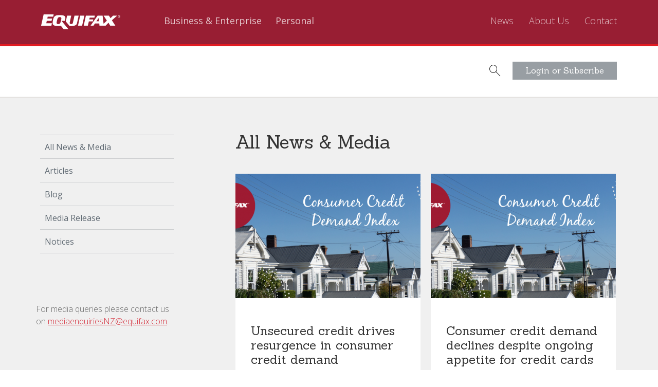

--- FILE ---
content_type: text/html; charset=utf-8
request_url: https://www.equifax.co.nz/about-us/news-media/tag/112
body_size: 10672
content:
<!DOCTYPE html>
<html lang="en" dir="ltr">

<head>
    <script nonce="SncDmhduc1midt9gyCpA0Q==">
    var nonce = "SncDmhduc1midt9gyCpA0Q==";
  </script>

  <!-- Google Tag Manager -->
  <script nonce="SncDmhduc1midt9gyCpA0Q==">
    (function(w, d, s, l, i) {
      w[l] = w[l] || [];
      w[l].push({
        'gtm.start': new Date().getTime(),
        event: 'gtm.js'
      });
      var f = d.getElementsByTagName(s)[0],
        j = d.createElement(s),
        dl = l != 'dataLayer' ? '&l=' + l : '';
      j.async = true;
      j.src =
        'https://www.googletagmanager.com/gtm.js?id=' + i + dl;
      f.parentNode.insertBefore(j, f);
    })(window, document, 'script', 'dataLayer', 'GTM-5BZF7FH');
  </script>
  <!-- End Google Tag Manager -->
  <meta name="google-site-verification" content="96jLJMRxkvY_mpUQVgJ25HuM7h6zelxltwnNVzUUYeI" />
  <meta charset="utf-8" />
<link rel="shortcut icon" href="https://www.equifax.co.nz/sites/default/files/favicon_18.ico" type="image/vnd.microsoft.icon" />
<meta name="viewport" content="width=device-width, initial-scale=1.0" />
<link rel="icon" href="https://www.equifax.co.nz/sites/default/files/favicon_18.ico" type="image/x-icon" />
  <title>All News &amp; Media | Equifax New Zealand</title>
  <script type="text/javascript" nonce="SncDmhduc1midt9gyCpA0Q==">
    var pathInfo = {
      base: 'https://www.equifax.co.nz/sites/all/themes/vedacorporate/',
      css: 'css/',
      js: 'js/',
      swf: 'swf/',
    }
  </script>



  <link rel="stylesheet" href="https://www.equifax.co.nz/sites/default/files/css/css_xE-rWrJf-fncB6ztZfd2huxqgxu4WO-qwma6Xer30m4.css" media="all" />
<link rel="stylesheet" href="https://www.equifax.co.nz/sites/default/files/css/css_2xkuCodVbJfIayIDd0cy8F7S5dhG8z05T9Trej3ux6s.css" media="all" />
<link rel="stylesheet" href="https://www.equifax.co.nz/sites/default/files/css/css_PGbJgHCUCBf4dg7K9Kt8aAwsApndP4GZ9RuToPy3-Fk.css" media="all" />
<link rel="stylesheet" href="//fonts.googleapis.com/css?family=Open+Sans:400,300italic,300,700,700italic,400italic|Sanchez:400,400italic" media="all" />
<link rel="stylesheet" href="//maxcdn.bootstrapcdn.com/font-awesome/4.7.0/css/font-awesome.min.css" media="all" />
<link rel="stylesheet" href="https://www.equifax.co.nz/sites/default/files/css/css_p5LCnY3VMYpJx4oUTUXwUeWaxj7kvIKksIweYUppIhY.css" media="all" />
  <script src="https://www.equifax.co.nz/sites/default/files/js/js_Z3nON2InbzSQEhmkWBNyo-usHOqE6D27_syAzNnMbHE.js"></script>
<script src="https://www.equifax.co.nz/sites/default/files/js/js_CVvF_uVB-grwdScGmugDEVwm6HrzIgGQiCVkqylKZyg.js"></script>
<script src="https://www.equifax.co.nz/sites/default/files/js/js_C_BmyO1DQRix3rlPMfzHBR5DFuWstk6VJOc2lySb1_4.js"></script>
<script src="https://www.equifax.co.nz/sites/default/files/js/js_ayBtlCCI1pk_iDC4Kq3iecJE0ADOIrb-7FMPuVF6K6g.js"></script>
<script src="https://www.equifax.co.nz/sites/default/files/js/js_HzrOLAct9H0MUZnxZ8q905YVOqmb7q7z38QoIjZeGzc.js"></script>
<script>
jQuery.extend(Drupal.settings, {"basePath":"\/","pathPrefix":"","setHasJsCookie":0,"ajaxPageState":{"theme":"vedacorporate","theme_token":"hJqYQILgj0sN-GqdTHkUwHe6dBHQdoMKwvduFQ8rGVU","jquery_version":"2.2","jquery_version_token":"FsJnu2xp0od87xj6KU49UOVlaisYsAcnlsSHxRHn9l0","js":{"sites\/all\/modules\/jquery_update\/replace\/jquery\/2.2\/jquery.min.js":1,"misc\/jquery-extend-3.4.0.js":1,"misc\/jquery-html-prefilter-3.5.0-backport.js":1,"misc\/jquery.once.js":1,"misc\/drupal.js":1,"sites\/all\/modules\/equalheights\/jquery.equalheights.js":1,"sites\/all\/modules\/jquery_update\/js\/jquery_browser.js":1,"misc\/form-single-submit.js":1,"misc\/ajax.js":1,"sites\/all\/modules\/jquery_update\/js\/jquery_update.js":1,"sites\/all\/modules\/custom\/custom_ajax\/custom_ajax.js":1,"sites\/all\/modules\/entityreference\/js\/entityreference.js":1,"sites\/all\/modules\/equalheights\/equalheights.js":1,"misc\/progress.js":1,"misc\/jquery.form.js":1,"sites\/all\/libraries\/imagesloaded\/jquery.imagesloaded.min.js":1,"sites\/all\/themes\/vedacorporate\/js\/bootstrap.min.js":1,"sites\/all\/themes\/vedacorporate\/js\/jquery.main.js":1},"css":{"modules\/system\/system.base.css":1,"modules\/system\/system.menus.css":1,"modules\/system\/system.messages.css":1,"modules\/system\/system.theme.css":1,"modules\/field\/theme\/field.css":1,"modules\/node\/node.css":1,"modules\/search\/search.css":1,"modules\/user\/user.css":1,"sites\/all\/modules\/youtube\/css\/youtube.css":1,"sites\/all\/modules\/views\/css\/views.css":1,"sites\/all\/modules\/ckeditor\/css\/ckeditor.css":1,"sites\/all\/modules\/ctools\/css\/ctools.css":1,"\/\/fonts.googleapis.com\/css?family=Open+Sans:400,300italic,300,700,700italic,400italic|Sanchez:400,400italic":1,"\/\/maxcdn.bootstrapcdn.com\/font-awesome\/4.7.0\/css\/font-awesome.min.css":1,"sites\/all\/themes\/vedacorporate\/css\/bootstrap.css":1,"sites\/all\/themes\/vedacorporate\/css\/main.css":1,"sites\/all\/themes\/vedacorporate\/css\/theme.css":1}},"urlIsAjaxTrusted":{"\/about-us\/news-media\/tag\/112":true},"equalHeightsModule":{"classes":[{"selector":".prod-header \u003E h3","mediaquery":"(min-width: 992px)","minheight":"","maxheight":"","overflow":"visible"},{"selector":".product-wrapper \u003E .prod-body","mediaquery":"(min-width: 992px)","minheight":"","maxheight":"","overflow":"visible"},{"selector":".product-wrapper \u003E .prod-footer","mediaquery":"(min-width: 992px)","minheight":"","maxheight":"","overflow":"visible"},{"selector":".view-questions .text-block","mediaquery":"(min-width: 992px)","minheight":"","maxheight":"","overflow":"visible"},{"selector":".view-questions .text-block p","mediaquery":"(min-width: 992px)","minheight":"","maxheight":"","overflow":"visible"}],"imagesloaded_ie8":1}});
</script>
  <script type="text/javascript" nonce="SncDmhduc1midt9gyCpA0Q==">
    /* jQuery( document ).ready(function() {
  //	  	if (!jQuery('ul').hasClass('.accordion')) {
	  		//alert("Hi");
	  		jQuery( "ul > li::before" ).css({ "width": "12px", "height": "12px", "border": "2px solid #e11b22", "border-radius": "6px", "content": "", "position": "absolute", "left": "0", "top": "7px" });
			//jQuery( "ul > li").addClass('some-class');
		}
  }); */
  </script>
</head>

<body class="html not-front not-logged-in one-sidebar sidebar-first page-about-us page-about-us-news-media page-about-us-news-media-tag page-about-us-news-media-tag- page-about-us-news-media-tag-112 page" >
  <!-- Google Tag Manager (noscript) -->
  <noscript><iframe src="https://www.googletagmanager.com/ns.html?id=GTM-5BZF7FH"
      height="0" width="0" style="display:none;visibility:hidden"></iframe></noscript>
  <!-- End Google Tag Manager (noscript) -->
  <div id="skip-link">
    <a href="#main-content" class="element-invisible element-focusable">Skip to main content</a>
  </div>
    <div id="wrapper">
    <header id="header">
    <div class="container-fluid">
                    <div class="logo"><a href="/"><img src="https://www.equifax.co.nz/sites/all/themes/vedacorporate/logo.png" alt="Equifax New Zealand "></a></div>
                <nav class="menu">
            <div class="menu-holder">
                <a href="#" class="nav-opener"><span></span>Menu</a>
                <div class="drop">
                    <div class="slide-block">
                        <div class="container-fluid">
                                <div class="open-close login">
	<a class="opener btn btn-info" href="#">Login or Subscribe</a>
	<div class="slide">
		<div class="row">
			<div class="col-lg-6 col-md-6">
				<strong class="title ">Login to:</strong>
				<form action="#" class="login-form">
					<div class="login-select">
						<a class="select-opener" href="#">Choose application</a>
						<ul class="box-slide">
							<li>
								<ul>
									<li><a href="https://services.nz.vedaadvantage.com/cgi/main" target="_blank">NZ Login</a></li>
									<li><a href="https://iqconnect.equifax.co.nz" target="_blank">IQ Connect (Live)</a></li>
									<li><a href="https://iqconnect.test.equifax.co.nz" target="_blank">IQ Connect (Test)</a></li>
									<li><a href="https://viewpoint.computershare.com/EquifaxNZ/Login.aspx" target="_blank">View Invoices</a></li>
									<li><a href="https://services.nz.vedaadvantage.com/public/cgi/baynet" target="_blank">Casual Access</a></li>
									<li><a href="/subscribers">NZ Become a Subscriber</a></li>
								</ul>
							</li>
						</ul>
					</div>
					<input type="submit" value="Login">
				</form>
			</div>
			<div class="col-lg-5 col-lg-offset-1 col-md-5 col-md-offset-1">
				<strong class="title">Haven’t got a login?</strong>
				<p>Find out how you can <a href="/subscribers">become an Equifax Subscriber </a>, and sign up to get a login.</p>
			</div>
		</div>
		<a class="opener" href="#">ReadMore</a>
	</div>
</div>
<div class="open-close search">
    <a class="opener" href="#"><i class="icon-search"></i></a>
    <div class="slide">
        <div class="row">
            <div class="col-lg-12">
                <form class="search-form" action="/about-us/news-media/tag/112" method="post" id="search-block-form" accept-charset="UTF-8"><div><div class="container-inline">
      <h3 class="element-invisible">Search form</h3>
    <div class="form-item form-type-searchfield form-item-search-block-form">
  <label class="element-invisible" for="edit-search-block-form--2">Search </label>
 <input title="Enter the terms you wish to search for." placeholder="Enter search terms..." type="search" id="edit-search-block-form--2" name="search_block_form" value="" size="15" maxlength="128" class="form-text form-search" />
</div>
<div class="form-actions form-wrapper" id="edit-actions"><input type="submit" id="edit-submit" name="op" value="Search" class="form-submit" /></div><input type="hidden" name="form_build_id" value="form-LbJRWt9TYxBbnsGKZGOC2BrkYGK2RAD61EYazU4vrPo" />
<input type="hidden" name="form_id" value="search_block_form" />
</div>
</div></form>                            </div>
        </div>
        <a class="opener" href="#">ReadMore</a>
    </div>
</div>
<style>
body.page-node-731 .custom.box-date {
    position: absolute;
    top: -172px;
    text-align: center;
    left: 0;
    right: 0;
}
.page-eform-customer-insights.page-eform-customer-insights-confirm .messages.status, .page-eform.page-eform-protect-your-business.page-eform-protect-your-business-confirm .messages.status {
    display: none;
}
body.page-node-731 .box-date:not(.custom) {
    display: none;
}
.clearfix.col-holder.three-cols.row > div.col-md-3.col-sm-6.col:first-child {
    display: none;
}
.page-eform-commercial-risk-iq-connect-confirm .messages, .page-eform-commercial-risk-new-reporting-confirm .messages, .page-eform-business-solutions-confirm messages {
    display: none;
}
.field-name-field-hp-website {
display: none;
}
.page-eform-commercial-risk-iq-connect-confirm h1.page-title, .page-eform-commercial-risk-new-reporting-confirm h1.page-title, .page-eform-business-solutions-confirm h1.page-title {
    margin: 70px 0;
}
.page-eform-business-solutions-confirm .messages.status {
    display: none;
}
.page-eform-business-solutions-confirm h1.page-title {
    margin-top: 50px;
    margin-bottom: 30px;
}
#content td ul {
    margin-left: 20px !important;
}

body.page-node-54 #question li:nth-child(2) label,
body.page-node-54 #question li:nth-child(2) {
display: none !important;
}

@media (min-width: 768px) {

body.page-node-54 #question li {
width: 49.7%;
}

}

body.page-node-716 .breadcrumbs-holder {
    display: none;
}

@media (max-width: 767px){
    body.page-node-716 .top-banner .container.filter-section {
       padding: 64px 20px 64px 20px;
    }
}
.front .porduct-container .img-holder {
    min-height: 60px;
}
body.page-node-716 .btn-primary {
    background-color: rgba(225, 27, 34, 1);
    border-color: rgba(225, 27, 34, 1);
}
body.page-node-716 .btn-primary:hover {
    background-color: rgba(225, 27, 34, 0.75);
    border-color: rgba(225, 27, 34, 0.75);
}

@media (max-width : 1023px) {
    #header .drop .menu-mlid-364 {
        margin:0 0 8px !important;
    }
    #simple-cookie-compliance-dismiss-form {
        width: initial !important;
        margin-top: 10px !important;
    }

    .cookie-compliance__inner {
        padding: 0 !important;
    }
}
.front .porduct-container .img-holder {
    min-height: 60px;
}
.view.view-homepage-slideshow- {
    z-index: 1;
    position: relative;
}
@media screen and (min-width: 1000px){
    .carousel-caption {
    padding-top: 0px;
}
.carousel-inner h3 {
    padding-top: 6px;
}
}
@media screen and (max-width: 1460px) {
.carousel-inner h3 {
    font-size: 40px !important;
    padding-top: 66px;
    margin-bottom: 0px !important;
}
.ctn-buttons > a.btn-link-cta.btn.btn-link {
    font-size: 18px;
    min-width: 284px;
    padding: 12px 15px;
}
.carousel-caption p {
    margin-bottom: 16px !important;
    margin-top: 13px !important;
    font-size: 16px;
}
}
@media (min-width: 768px) {
    .col-holder.porduct-container > div:not(.link-holder) {
        float: none;
        display: inline-block;
        text-align: center;
        width: 24%;
    }
}

@media (min-width: 768px) and (max-width: 991px) {
    .col-holder.porduct-container > div:not(.link-holder) {
        width: 49%;
    }
}
form.entitytype-contact-form .form-actions.form-wrapper, form#contactbusiness-entityform-edit-form .form-actions.form-wrapper {
    position: relative;
    padding-top: 211px;
}

form.entitytype-contact-form .captcha, form#contactbusiness-entityform-edit-form .captcha {
    /*position: absolute;*/
    top: 0;
}
.page-node-98 li.first.collapsed.menu-mlid-356 {
    display: none;
}
@media (min-width: 769px) {
.media-query {
    position: absolute;
    left: 0;
    max-width: 280px;
    margin-top: -50px;
    padding-left: 8px;
}

.clearfix.container.aside-contain {
    position: relative;
}

.media-query.media-sticky {
    position: fixed;
}
}
.page-node-758 .messages.status {
    display: none;
}

.page-node-653 .product-section > .row > div {
    padding: 0 2px;
}

.page-node-653 .product-section > .row > div:first-child {
    padding-left: 15px;
    padding-right: 2px;
}

.page-node-653 .product-section > .row > div:last-child {
    padding-right: 15px;
    padding-left: 2px;
}

.page-node-653 .prod-body, .page-node-653 .prod-footer, .prod-btn {
    background: #e9e9e9;
    padding: 20px;
    text-align: center;
}

.page-node-653 .prod-header {
    background: #333;
}

.page-node-653 .product-section h3, .page-node-653 .product-section h4, .page-node-653 .product-section p {
    margin: 0 !important;
}

.page-node-653 .feat-header {
    text-align: center;
}

.page-node-653 .feat-header h4 {
    font-size: 20px;
    padding: 10px;
    color: #e11b22;
}

.page-node-653 .prod-header h3 {
    color: #fff;
    text-align: center;
    padding: 20px 10px;
    display: flex;
    align-items: center;
    justify-content: center;
}

.page-node-653 .prod-btn {
    padding: 20px 30px;
}

.page-node-653 .prod-btn a {
    display: block;
    padding: 8px 12px;
    background-color: rgba(225, 27, 34, 1);
    border-color: rgba(225, 27, 34, 1);
    color: #fff;
    text-align: center;
    text-decoration: none;
    font-family: "Sanchez", sans-serif;
}

.page-node-653 .product-wrapper.featured {
    position: relative;
    margin-top: -20px;
}

.page-node-653 .product-wrapper.featured > .feat-header {
    position: absolute;
    top: -42px;
    left: 0;
    right: 0;
}

.page-node-653 .product-section {
    margin-top: 70px;
    margin-bottom: 50px;
}

.page-node-653 .product-wrapper.featured .prod-btn {
    padding-bottom: 40px;
    padding-top: 40px;
}

.page-node-653 .prod-footer > p {
    font-size: 20px;
}
.page-node-653 .prod-footer > p.lead {
    font-size: 25px;
}

.page-node-653 span.prod-price {
    font-size: 30px;
    font-weight: bold;
}


.covid-section > div:last-child {
    text-align: left;
}

img.covid-img {
    margin-top: 45px;
}

.covid-section h3 {
    color: #231f20;
}

.covid-section p {
    font-size: 20px;
}

.covid-section a.btn.btn-success {
    color: #768189;
    border: 2px solid #d2d5d7;
    background-color: transparent;
    max-width: 100%;
    min-width: 225px;
    padding: 8px 12px;
    margin-top: 20px;
}

.covid-section a.btn.btn-success:hover, .covid-section a.btn.btn-success:focus {
    background-color: #d2d5d7;
}

.covid-section {
    margin-top: 100px;
}




.page-node-788 .content-holder, .page-node-809  .content-holder{
    width: 100%;
    max-width: 1024px;
}


    .page-node-788 aside#sidebar-first, .page-node-809 aside#sidebar-first {
        display: none;
    }


.page-node-788 #content table.table, .page-node-809 #content table.table {
    background: transparent !important;
    border: none !important;
    float: left;
    width: 33%;
}

.page-node-788 #content table.table th, .page-node-788 #content table.table thead, .page-node-788 #content table.table tbody, 
.page-node-809 #content table.table th, .page-node-809 #content table.table thead, .page-node-809 #content table.table tbody
{
    border: none !important;
}

.page-node-788 #content p, .page-node-788 #content ul, .page-node-788 #content li,
.page-node-809 #content p, .page-node-809 #content ul, .page-node-809 #content li,
{
    float: left;
    width: 100%;
}

.page-node-788 #content ul ul li, .page-node-809 #content ul ul li {
    margin: 4px 0;
}

.page-node-788 #content ul, .page-node-809 #content ul {
    padding-left: 31px !important;
}

.page-node-788 #content table.table th, .page-node-809 #content table.table th {
    font-weight: 100;
}
    .page-node-788 aside#sidebar-first, .page-node-809 aside#sidebar-first{
        display: none;
    }

    .page-node-788 .content-holder, .page-node-809 .content-holder  {
        width: 100%;
        max-width: 1024px;
    }
@media (max-width: 1023px) {

    .page-node-788 #content table.table, .page-node-809 #content table.table {
        width: 100%;
    }
}

</style>

<script>
(function ($) {
$(document).ready(function($) {
   // $('.node-type-solution.page .col-md-4.col-sm-6.col').remove();
$('.node-type-solution.page .col-md-4.col-sm-6.col').each(function(){
   var self = $(this);
   if ( self.html().trim().length == 0 )
   {
     self.remove();
   }
});
});
}(jQuery));
</script>



<style>
/* table b */
.table-b { width: 100%; margin: 0 auto; border-collapse: collapse; border-spacing: 0; background: transparent; -webkit-box-shadow: 0 2px 8px 0 rgba(0, 0, 0, 0.1); -moz-box-shadow: 0 2px 8px 0 rgba(0, 0, 0, 0.1); box-shadow: 0 2px 8px 0 rgba(0, 0, 0, 0.1); border: 1px solid rgba(0, 0, 0, 0.1); border-top: none; background-color: #fff; display: table; table-layout: fixed; } .table-b th, .table-b td { width: 100% !important; display: block; border-bottom: none; border-right: none; border-left: none; padding: 10px; box-sizing: border-box; -moz-box-sizing: border-box; -webkit-box-sizing: border-box; text-align: inherit; } .table-b th { background-color: #981e33; color: #fff; padding: 10px; } .table-b.table-b thead + tbody tr th { font-weight: initial; color: initial; background-color: #f5f7fb; } .table-b.table-b thead + tbody tr:nth-child(even) th { background: #eef1f8; } .table-b tr { -moz-transition: all 0.2s ease, -moz-transform 0.2s ease; -webkit-transition: all 0.2s ease, -webkit-transform 0.2s ease; -o-transition: all 0.2s ease, -o-transform 0.2s ease; -ms-transition: all 0.2s ease, -ms-transition 0.2s ease; transition: all 0.2s ease, transform 0.2s ease; will-change: all; background-color: #fff; } .table-b tr:hover { background-color: #fff; } .table-b .opt_v_th { background-color: #e6eaf0; font-weight: bold; } .table-b:not(.opted-table) { border-top: 1px solid rgba(0, 0, 0, 0.1); } .table-b:not(.opted-table) td, .table-b:not(.opted-table) th { width: auto !important; display: table-cell; border: 1px solid rgba(0, 0, 0, 0.1); } .table-b:not(.opted-table) tr { background-color: inherit; } .table-b:not(.opted-table) tr:nth-child(even) { background-color: #F9F9F9; } .table-b:not(.opted-table) th { background-color: inherit; color: inherit; padding: 10px; color: #fff; background-color: #981e33; }
</style>
<script>
(function($) {function draw_opt_table_html(i){if(i.find("thead").length){var t,a=i.find("thead th").length,e=i.find("tbody th").length,l=$("<div></div>");t=e?i.hasClass("main-h")?a-1:e:a;for(var n=0;n<t;n++)l.append($("<tr></tr>"));return e?i.hasClass("both-main-h")?(i.find("thead th").each(function(t,a){0!==t&&l.find("tr:eq("+(t-1)+")").prepend($(this))}),i.find("tbody tr").each(function(t,a){var e=$(this),n=e.find("th").wrap("<p/>").parent().html().replace("<th","<td").replace("/th>","/td>");e.find("th").unwrap(),e.find("td").each(function(t,a){var e=$(n).addClass("opt_v_th");l.find("tr:eq("+t+")").append(e).append($(this))})})):(i.find("tbody th").each(function(t,a){l.find("tr:eq("+t+")").prepend($(this))}),i.find("tbody tr").each(function(h,t){$(this).find("td").each(function(t,a){var e=i.find("thead th:eq("+(t+1)+")"),n=e.wrap("<p/>").parent().html().replace("<th","<td").replace("/th>","/td>");e.unwrap();var d=$(n).addClass("opt_v_th");l.find("tr:eq("+h+")").append(d).append($(this))})})):(i.find("thead th").each(function(t,a){l.find("tr:eq("+t+")").prepend($(this))}),i.find("tbody tr").each(function(t,a){$(this).find("td").each(function(t,a){l.find("tr:eq("+t+")").append($(this))})})),l.html()}return!1}function generate_opt_table(t,a){var e=draw_opt_table_html(t);return!!e&&("opt_table"in g||(g.opt_table={}),g.opt_table[a]=e,t.attr({"data-table-opt":a}),!0)}function adjust_table_run(){$(".table-b").length&&$(".table-b").each(function(t,a){$(window).outerWidth()<601?$(this).hasClass("opted-table")||(void 0===$(this).attr("data-table-opt")||!1===$(this).attr("data-table-opt")?generate_opt_table($(this),t)&&$(this).html(g.opt_table[t]):$(this).html(g.opt_table[t]),$(this).addClass("opted-table")):$(this).hasClass("opted-table")&&$(this).removeClass("opted-table").html(g.desktop_table[t])})}g={},$(window).resize(function(){adjust_table_run()}),$(document).ready(function(){$(".table-b").length&&(g.desktop_table={},$(".table-b").each(function(t,a){g.desktop_table[t]=$(this).html()}),adjust_table_run())});}(jQuery));
</script>                        </div>
                    </div>
                        <ul><li class="first collapsed menu-mlid-364"><a href="/business-enterprise">Business & Enterprise <i class="fa fa-angle-right" aria-hidden="true"></i></a><div class="drop-holder"></div></li>
<li class="last  menu-mlid-354"><a href="/personal">Personal <i class="fa fa-angle-right" aria-hidden="true"></i></a><div class="drop-holder"><div class="container-fluid"><ul><li class="first collapsed menu-mlid-356"><a href="/personal/products">Products</a></li>
<li class="collapsed menu-mlid-358"><a href="/personal/support">Support</a></li>
<li class="last leaf menu-mlid-1803"><a href="https://www.mycreditfile.co.nz/credit-disputes">Credit Disputes</a></li>
</ul></div></div></li>
</ul>
<ul><li class="first leaf menu-mlid-1150"><a href="/about-us/news-media/cat">News <i class="fa fa-angle-right" aria-hidden="true"></i></a><div class="drop-holder"></div></li>
<li class=" menu-mlid-367"><a href="/about-us">About Us <i class="fa fa-angle-right" aria-hidden="true"></i></a><div class="drop-holder"><div class="container-fluid"><ul><li class="first leaf menu-mlid-1944"><a href="/about-us/why-equifax">Why Equifax</a></li>
<li class="leaf menu-mlid-1943"><a href="/about-us/our-commitments">Our Commitments</a></li>
<li class="leaf menu-mlid-1939"><a href="/global-credit-trends">Global Insights</a></li>
<li class="leaf menu-mlid-1949"><a href="/about-us/our-philosophy-towards-security">Security</a></li>
<li class="leaf menu-mlid-371"><a href="https://careers.equifax.com"> Careers</a></li>
<li class="last collapsed menu-mlid-1940"><a href="/about-us/ai">AI</a></li>
</ul></div></div></li>
<li class="last leaf menu-mlid-373"><a href="/contact">Contact <i class="fa fa-angle-right" aria-hidden="true"></i></a><div class="drop-holder"></div></li>
</ul>
                </div>
            </div>
        </nav>
    </div>
</header>    <main role="main" id="main">
        <div class="main-holder">
                                     <div class="tabs admin-tabs"></div>                                        <section class="color-section menu-contain">
  <div class="clearfix container aside-contain">
    <div class="row">
      <section id="content" class="view view-news-media view-id-news_media view-display-id-page_tags view-dom-id-5bddf6c1ed941fd49974e3e35f4bf7b3 content-holder column pull-right">
                          <h2>All News &amp; Media</h2>
        
                                  <div class="ajax-content-holder">
                <div class="clearfix row post-preview-holder">
                  <div class="col-md-6 col">
      <div class="img-holder">
      <img src="https://www.equifax.co.nz/sites/default/files/styles/image_360x242/public/Consumer%20Credit%20Demand%20Index_1_0.png?itok=D2SK2bWf" alt="" />    </div>
    <div class="text-block">
    <div class="text-holder">
              <h4><a href="/news-media/unsecured-credit-drives-resurgence-consumer-credit-demand">Unsecured credit drives resurgence in consumer credit demand</a></h4>
            <div class="info-holder">
                <time datetime="2023-07-25" class="separated">19 January 2026</time> <a href="/about-us/news-media/cat/15"><i>Media Release</i></a>                            <p>Tags: <a class="tag" href="/about-us/news-media/tag/94">consumer credit demand</a> <a class="tag" href="/about-us/news-media/tag/113">Mortgages</a> <a class="tag" href="/about-us/news-media/tag/104">credit cards</a> <a class="tag" href="/about-us/news-media/tag/112">Consumer Credit</a></p>
              </div>
      <p>Following seven consecutive quarters of decline, consumer credit demand increased +5.3% in the June quarter of 2023 vs the same period last year. Unsecured credit demand increased markedly, up +15.1% year-on-year for the June quarter, driven by ongoing growth in credit card demand (up +16.0% vs the same period in 2022), along with strong personal loan demand (up +14.5% vs the same period in 2022). Mortgage demand dipped slightly, -1.7% in the June 2023 quarter versus the same quarter 2022.</p>
    </div>
    <div class="btn-holder"><a href="/news-media/unsecured-credit-drives-resurgence-consumer-credit-demand" class="btn">Read More</a></div>  </div>
</div>                  <div class="col-md-6 col">
      <div class="img-holder">
      <img src="https://www.equifax.co.nz/sites/default/files/styles/image_360x242/public/Consumer%20Credit%20Demand%20Index_1.png?itok=TKIz1QFg" alt="" />    </div>
    <div class="text-block">
    <div class="text-holder">
              <h4><a href="/news-media/consumer-credit-demand-declines-despite-ongoing-appetite-credit-cards">Consumer credit demand declines despite ongoing appetite for credit cards</a></h4>
            <div class="info-holder">
                <time datetime="2023-04-17" class="separated">19 January 2026</time> <a href="/about-us/news-media/cat/15"><i>Media Release</i></a>                            <p>Tags: <a class="tag" href="/about-us/news-media/tag/113">Mortgages</a> <a class="tag" href="/about-us/news-media/tag/94">consumer credit demand</a> <a class="tag" href="/about-us/news-media/tag/112">Consumer Credit</a> <a class="tag" href="/about-us/news-media/tag/104">credit cards</a></p>
              </div>
      <p>The March Consumer Credit Demand Index shows consumer credit demand is at its lowest point since the first Covid lockdown in 2020, despite credit card resilience. Mortgage demand dropped by a fifth compared to the same quarter last year. The data indicates a dip in consumer sentiment as consumers are concerned about taking on new spending in an uncertain and increasingly expensive environment.</p>
    </div>
    <div class="btn-holder"><a href="/news-media/consumer-credit-demand-declines-despite-ongoing-appetite-credit-cards" class="btn">Read More</a></div>  </div>
</div>        </div>
      <div class="post-preview-holder row clearfix">
                  <div class="col-md-6 col">
      <div class="img-holder">
      <img src="https://www.equifax.co.nz/sites/default/files/styles/image_360x242/public/Media_Release_Consumer_Credit_Demand_NZ.png?itok=pNoUZUtL" alt="" />    </div>
    <div class="text-block">
    <div class="text-holder">
              <h4><a href="/news-media/credit-card-appetite-drives-improved-retail-credit-demand">Credit Card Appetite Drives Improved Retail Credit Demand</a></h4>
            <div class="info-holder">
                <time datetime="2022-11-07" class="separated">19 January 2026</time> <a href="/about-us/news-media/cat/15"><i>Media Release</i></a>                            <p>Tags: <a class="tag" href="/about-us/news-media/tag/112">Consumer Credit</a> <a class="tag" href="/about-us/news-media/tag/98">Housing</a></p>
              </div>
      <p>The latest Quarterly Consumer Credit Demand Index reveals an improving trend in overall consumer enquiry volumes for the quarter ending September 2022. </p>
    </div>
    <div class="btn-holder"><a href="/news-media/credit-card-appetite-drives-improved-retail-credit-demand" class="btn">Read More</a></div>  </div>
</div></div>
              </div>
          
                    
          
                </section>
      <aside class="column sidebar  pull-left" id="sidebar-first">
        <div class="menu-name-main-menu custom-top-menu">
        
    
    
    
            <ul class="menu list-unstyled ajax-tabs-list" data-title="All News & Media">
        <li><a data-path="https://www.equifax.co.nz/about-us/news-media/cat" data-nid="all" data-views="news_media" data-views-display="page"  href="https://www.equifax.co.nz/about-us/news-media/cat">All News & Media</a></li>
                                <li><a data-path="/about-us/news-media/cat/2" data-nid="2" data-views="news_media" data-views-display="page"  href="/about-us/news-media/cat/2">Articles</a></li>
                                <li><a data-path="/about-us/news-media/cat/54" data-nid="54" data-views="news_media" data-views-display="page"  href="/about-us/news-media/cat/54">Blog</a></li>
                                <li><a data-path="/about-us/news-media/cat/15" data-nid="15" data-views="news_media" data-views-display="page"  href="/about-us/news-media/cat/15">Media Release</a></li>
                                <li><a data-path="/about-us/news-media/cat/55" data-nid="55" data-views="news_media" data-views-display="page"  href="/about-us/news-media/cat/55">Notices</a></li>
    </ul>
    
    
    
    
            <div class="view-footer">
            <p>For media queries please contact us on <a href="/cdn-cgi/l/email-protection#761b13121f17131807031f041f1305382c361307031f10170e5815191b"><span class="__cf_email__" data-cfemail="2d404849444c48435c58445f44485e63776d485c58444b4c55034e4240">[email&#160;protected]</span></a>.</p>        </div>
    
    </div>
<div class="tag-cloud ajax-tabs-list">
                <h5>Tags:</h5>
    
    
    
    
                                    <a data-path="/about-us/news-media/tag/103" data-nid="103" data-views="news_media" data-views-display="page_tags" class="tag" href="/about-us/news-media/tag/103">advice</a>
                        <a data-path="/about-us/news-media/tag/95" data-nid="95" data-views="news_media" data-views-display="page_tags" class="tag" href="/about-us/news-media/tag/95">affordability</a>
                        <a data-path="/about-us/news-media/tag/107" data-nid="107" data-views="news_media" data-views-display="page_tags" class="tag" href="/about-us/news-media/tag/107">Asset Finance</a>
                        <a data-path="/about-us/news-media/tag/90" data-nid="90" data-views="news_media" data-views-display="page_tags" class="tag" href="/about-us/news-media/tag/90">Automation</a>
                        <a data-path="/about-us/news-media/tag/45" data-nid="45" data-views="news_media" data-views-display="page_tags" class="tag" href="/about-us/news-media/tag/45">Awards</a>
                        <a data-path="/about-us/news-media/tag/57" data-nid="57" data-views="news_media" data-views-display="page_tags" class="tag" href="/about-us/news-media/tag/57">big data</a>
                        <a data-path="/about-us/news-media/tag/79" data-nid="79" data-views="news_media" data-views-display="page_tags" class="tag" href="/about-us/news-media/tag/79">Budgeting</a>
                        <a data-path="/about-us/news-media/tag/111" data-nid="111" data-views="news_media" data-views-display="page_tags" class="tag" href="/about-us/news-media/tag/111">Business Credit Checks</a>
                        <a data-path="/about-us/news-media/tag/92" data-nid="92" data-views="news_media" data-views-display="page_tags" class="tag" href="/about-us/news-media/tag/92">Business credit demand</a>
                        <a data-path="/about-us/news-media/tag/110" data-nid="110" data-views="news_media" data-views-display="page_tags" class="tag" href="/about-us/news-media/tag/110">Business Credit Reports</a>
                        <a data-path="/about-us/news-media/tag/58" data-nid="58" data-views="news_media" data-views-display="page_tags" class="tag" href="/about-us/news-media/tag/58">business insights</a>
                        <a data-path="/about-us/news-media/tag/114" data-nid="114" data-views="news_media" data-views-display="page_tags" class="tag" href="/about-us/news-media/tag/114">Business Loans</a>
                        <a data-path="/about-us/news-media/tag/97" data-nid="97" data-views="news_media" data-views-display="page_tags" class="tag" href="/about-us/news-media/tag/97">CCCFA</a>
                        <a data-path="/about-us/news-media/tag/62" data-nid="62" data-views="news_media" data-views-display="page_tags" class="tag" href="/about-us/news-media/tag/62">CCR</a>
                        <a data-path="/about-us/news-media/tag/71" data-nid="71" data-views="news_media" data-views-display="page_tags" class="tag" href="/about-us/news-media/tag/71">Charity</a>
                        <a data-path="/about-us/news-media/tag/75" data-nid="75" data-views="news_media" data-views-display="page_tags" class="tag" href="/about-us/news-media/tag/75">Compliance</a>
                        <a data-path="/about-us/news-media/tag/50" data-nid="50" data-views="news_media" data-views-display="page_tags" class="tag" href="/about-us/news-media/tag/50">construction</a>
                        <a data-path="/about-us/news-media/tag/74" data-nid="74" data-views="news_media" data-views-display="page_tags" class="tag" href="/about-us/news-media/tag/74">Consumer</a>
                        <a data-path="/about-us/news-media/tag/112" data-nid="112" data-views="news_media" data-views-display="page_tags" class="tag" href="/about-us/news-media/tag/112">Consumer Credit</a>
                        <a data-path="/about-us/news-media/tag/94" data-nid="94" data-views="news_media" data-views-display="page_tags" class="tag" href="/about-us/news-media/tag/94">consumer credit demand</a>
                        <a data-path="/about-us/news-media/tag/77" data-nid="77" data-views="news_media" data-views-display="page_tags" class="tag" href="/about-us/news-media/tag/77">Covid-19</a>
                        <a data-path="/about-us/news-media/tag/104" data-nid="104" data-views="news_media" data-views-display="page_tags" class="tag" href="/about-us/news-media/tag/104">credit cards</a>
                        <a data-path="/about-us/news-media/tag/109" data-nid="109" data-views="news_media" data-views-display="page_tags" class="tag" href="/about-us/news-media/tag/109">Credit Check</a>
                        <a data-path="/about-us/news-media/tag/101" data-nid="101" data-views="news_media" data-views-display="page_tags" class="tag" href="/about-us/news-media/tag/101">Credit checks</a>
                        <a data-path="/about-us/news-media/tag/81" data-nid="81" data-views="news_media" data-views-display="page_tags" class="tag" href="/about-us/news-media/tag/81">Credit Demand</a>
                        <a data-path="/about-us/news-media/tag/63" data-nid="63" data-views="news_media" data-views-display="page_tags" class="tag" href="/about-us/news-media/tag/63">Credit reports</a>
                        <a data-path="/about-us/news-media/tag/99" data-nid="99" data-views="news_media" data-views-display="page_tags" class="tag" href="/about-us/news-media/tag/99">Credit risk</a>
                        <a data-path="/about-us/news-media/tag/87" data-nid="87" data-views="news_media" data-views-display="page_tags" class="tag" href="/about-us/news-media/tag/87">Credit Scores</a>
                        <a data-path="/about-us/news-media/tag/48" data-nid="48" data-views="news_media" data-views-display="page_tags" class="tag" href="/about-us/news-media/tag/48">dairy</a>
                        <a data-path="/about-us/news-media/tag/66" data-nid="66" data-views="news_media" data-views-display="page_tags" class="tag" href="/about-us/news-media/tag/66">Deborah Malaghan</a>
                        <a data-path="/about-us/news-media/tag/49" data-nid="49" data-views="news_media" data-views-display="page_tags" class="tag" href="/about-us/news-media/tag/49">economy</a>
                        <a data-path="/about-us/news-media/tag/91" data-nid="91" data-views="news_media" data-views-display="page_tags" class="tag" href="/about-us/news-media/tag/91">Education</a>
                        <a data-path="/about-us/news-media/tag/89" data-nid="89" data-views="news_media" data-views-display="page_tags" class="tag" href="/about-us/news-media/tag/89">Expense</a>
                        <a data-path="/about-us/news-media/tag/73" data-nid="73" data-views="news_media" data-views-display="page_tags" class="tag" href="/about-us/news-media/tag/73">finance</a>
                        <a data-path="/about-us/news-media/tag/78" data-nid="78" data-views="news_media" data-views-display="page_tags" class="tag" href="/about-us/news-media/tag/78">Finances</a>
                        <a data-path="/about-us/news-media/tag/86" data-nid="86" data-views="news_media" data-views-display="page_tags" class="tag" href="/about-us/news-media/tag/86">Financial Advice</a>
                        <a data-path="/about-us/news-media/tag/51" data-nid="51" data-views="news_media" data-views-display="page_tags" class="tag" href="/about-us/news-media/tag/51">financial literacy</a>
                        <a data-path="/about-us/news-media/tag/47" data-nid="47" data-views="news_media" data-views-display="page_tags" class="tag" href="/about-us/news-media/tag/47">Fuse</a>
                        <a data-path="/about-us/news-media/tag/69" data-nid="69" data-views="news_media" data-views-display="page_tags" class="tag" href="/about-us/news-media/tag/69">GeoRisk</a>
                        <a data-path="/about-us/news-media/tag/80" data-nid="80" data-views="news_media" data-views-display="page_tags" class="tag" href="/about-us/news-media/tag/80">Hardship</a>
                        <a data-path="/about-us/news-media/tag/72" data-nid="72" data-views="news_media" data-views-display="page_tags" class="tag" href="/about-us/news-media/tag/72">Helix</a>
                        <a data-path="/about-us/news-media/tag/98" data-nid="98" data-views="news_media" data-views-display="page_tags" class="tag" href="/about-us/news-media/tag/98">Housing</a>
                        <a data-path="/about-us/news-media/tag/56" data-nid="56" data-views="news_media" data-views-display="page_tags" class="tag" href="/about-us/news-media/tag/56">Humanising data</a>
                        <a data-path="/about-us/news-media/tag/88" data-nid="88" data-views="news_media" data-views-display="page_tags" class="tag" href="/about-us/news-media/tag/88">Income</a>
                        <a data-path="/about-us/news-media/tag/44" data-nid="44" data-views="news_media" data-views-display="page_tags" class="tag" href="/about-us/news-media/tag/44">Innovation</a>
                        <a data-path="/about-us/news-media/tag/76" data-nid="76" data-views="news_media" data-views-display="page_tags" class="tag" href="/about-us/news-media/tag/76">Lending</a>
                        <a data-path="/about-us/news-media/tag/105" data-nid="105" data-views="news_media" data-views-display="page_tags" class="tag" href="/about-us/news-media/tag/105">Loans</a>
                        <a data-path="/about-us/news-media/tag/85" data-nid="85" data-views="news_media" data-views-display="page_tags" class="tag" href="/about-us/news-media/tag/85">Marketing</a>
                        <a data-path="/about-us/news-media/tag/102" data-nid="102" data-views="news_media" data-views-display="page_tags" class="tag" href="/about-us/news-media/tag/102">mortgage broker</a>
                        <a data-path="/about-us/news-media/tag/96" data-nid="96" data-views="news_media" data-views-display="page_tags" class="tag" href="/about-us/news-media/tag/96">Mortgage Brokers</a>
                        <a data-path="/about-us/news-media/tag/113" data-nid="113" data-views="news_media" data-views-display="page_tags" class="tag" href="/about-us/news-media/tag/113">Mortgages</a>
                        <a data-path="/about-us/news-media/tag/43" data-nid="43" data-views="news_media" data-views-display="page_tags" class="tag" href="/about-us/news-media/tag/43">New Zealand Innovation Awards</a>
                        <a data-path="/about-us/news-media/tag/82" data-nid="82" data-views="news_media" data-views-display="page_tags" class="tag" href="/about-us/news-media/tag/82">Online Fraud</a>
                        <a data-path="/about-us/news-media/tag/115" data-nid="115" data-views="news_media" data-views-display="page_tags" class="tag" href="/about-us/news-media/tag/115">Personal loans</a>
                        <a data-path="/about-us/news-media/tag/83" data-nid="83" data-views="news_media" data-views-display="page_tags" class="tag" href="/about-us/news-media/tag/83">PPSR</a>
                        <a data-path="/about-us/news-media/tag/65" data-nid="65" data-views="news_media" data-views-display="page_tags" class="tag" href="/about-us/news-media/tag/65">Privacy Commissioner</a>
                        <a data-path="/about-us/news-media/tag/64" data-nid="64" data-views="news_media" data-views-display="page_tags" class="tag" href="/about-us/news-media/tag/64">Privacy Week</a>
                        <a data-path="/about-us/news-media/tag/60" data-nid="60" data-views="news_media" data-views-display="page_tags" class="tag" href="/about-us/news-media/tag/60">property data</a>
                        <a data-path="/about-us/news-media/tag/61" data-nid="61" data-views="news_media" data-views-display="page_tags" class="tag" href="/about-us/news-media/tag/61">property insights</a>
                        <a data-path="/about-us/news-media/tag/84" data-nid="84" data-views="news_media" data-views-display="page_tags" class="tag" href="/about-us/news-media/tag/84">Risk</a>
                        <a data-path="/about-us/news-media/tag/70" data-nid="70" data-views="news_media" data-views-display="page_tags" class="tag" href="/about-us/news-media/tag/70">Sales</a>
                        <a data-path="/about-us/news-media/tag/93" data-nid="93" data-views="news_media" data-views-display="page_tags" class="tag" href="/about-us/news-media/tag/93">small business</a>
                        <a data-path="/about-us/news-media/tag/46" data-nid="46" data-views="news_media" data-views-display="page_tags" class="tag" href="/about-us/news-media/tag/46">Start Up</a>
                        <a data-path="/about-us/news-media/tag/68" data-nid="68" data-views="news_media" data-views-display="page_tags" class="tag" href="/about-us/news-media/tag/68">startup</a>
                        <a data-path="/about-us/news-media/tag/67" data-nid="67" data-views="news_media" data-views-display="page_tags" class="tag" href="/about-us/news-media/tag/67">technology</a>
                        <a data-path="/about-us/news-media/tag/13" data-nid="13" data-views="news_media" data-views-display="page_tags" class="tag" href="/about-us/news-media/tag/13">Tenancy</a>
                        <a data-path="/about-us/news-media/tag/106" data-nid="106" data-views="news_media" data-views-display="page_tags" class="tag" href="/about-us/news-media/tag/106">Trade Credit</a>
                        <a data-path="/about-us/news-media/tag/100" data-nid="100" data-views="news_media" data-views-display="page_tags" class="tag" href="/about-us/news-media/tag/100">Warning indicators</a>
                        <a data-path="/about-us/news-media/tag/108" data-nid="108" data-views="news_media" data-views-display="page_tags" class="tag" href="/about-us/news-media/tag/108">Yonda</a>
                        <a data-path="/about-us/news-media/tag/38" data-nid="38" data-views="news_media" data-views-display="page_tags" class="tag" href="/about-us/news-media/tag/38">SwiftCheck</a>
                        <a data-path="/about-us/news-media/tag/12" data-nid="12" data-views="news_media" data-views-display="page_tags" class="tag" href="/about-us/news-media/tag/12">Security</a>
                        <a data-path="/about-us/news-media/tag/35" data-nid="35" data-views="news_media" data-views-display="page_tags" class="tag" href="/about-us/news-media/tag/35">Identity Theft</a>
                        <a data-path="/about-us/news-media/tag/39" data-nid="39" data-views="news_media" data-views-display="page_tags" class="tag" href="/about-us/news-media/tag/39">Credit Basics</a>
                        <a data-path="/about-us/news-media/tag/7" data-nid="7" data-views="news_media" data-views-display="page_tags" class="tag" href="/about-us/news-media/tag/7">Credit</a>
                        <a data-path="/about-us/news-media/tag/42" data-nid="42" data-views="news_media" data-views-display="page_tags" class="tag" href="/about-us/news-media/tag/42">Comprehensive Credit Reporting</a>
                        <a data-path="/about-us/news-media/tag/37" data-nid="37" data-views="news_media" data-views-display="page_tags" class="tag" href="/about-us/news-media/tag/37">Credit File</a>
                        <a data-path="/about-us/news-media/tag/40" data-nid="40" data-views="news_media" data-views-display="page_tags" class="tag" href="/about-us/news-media/tag/40">Credit Report</a>
                        <a data-path="/about-us/news-media/tag/14" data-nid="14" data-views="news_media" data-views-display="page_tags" class="tag" href="/about-us/news-media/tag/14">Data</a>
                        <a data-path="/about-us/news-media/tag/36" data-nid="36" data-views="news_media" data-views-display="page_tags" class="tag" href="/about-us/news-media/tag/36">Credit Score</a>
                        <a data-path="/about-us/news-media/tag/41" data-nid="41" data-views="news_media" data-views-display="page_tags" class="tag" href="/about-us/news-media/tag/41">Business</a>
    
    
    
    
    
    </div>
      </aside>
    </div>
  </div>
</section>

        </div>
                        <a href="#wrapper" class="to-top-btn"></a>
    </main>
    <div class="bottom-container">
        <div class="plugins-list">
        <a href="/contact-us#af=personal&pos=question" class="telegram"><i class="icon-telegram"></i></a>
        <a href="/contact-us#af=personal&pos=form" class="phone">phone</a>
        <a href="#" class="livechat"><i class="icon-online-chat"></i><span class="text">Livechat</span></a>
    </div>
    <div class="container">
        <div class="clearfix footer-top">
            <div class="pull-left social-info">
                    <div class="contact-info">
<p>Contact <a class="tel-link" href="tel:0800698332">0800 698 332</a></p>
</div>
<ul class="social list-unstyled list-inline">
<!-- <li><a href="https://www.equifax.com.au/twitter" target="_blank" rel="nofollow" class="icon-twitter"></a></li> -->
<li><a href="https://www.equifax.co.nz/linkedin" target="_blank" rel="nofollow" class="icon-linkedin"></a></li>
</ul>            </div>
            <div class="pull-right open-close">
                    <a href="/subscribers" class="btn btn-info btn-subscribe">Become a Subscriber</a>
<a href="#" class="btn btn-info opener">Login</a>
<div class="slide  container">
	<a href="#" class="opener"></a>
		<div class="row">
			<div class="col-lg-6 col-md-6">
				<strong class="title ">Login to:</strong>
				<form action="#" class="login-form">
					<div class="login-select">
						<a class="select-opener" href="#">Choose application</a>
						<ul class="box-slide">
								<ul>
									<li><a href="https://services.nz.vedaadvantage.com/cgi/main" target="_blank">NZ Login</a></li>
									<li><a href="https://viewpoint.computershare.com/EquifaxNZ/Login.aspx" target="_blank">View Invoices</a></li>
									<li><a href="https://services.nz.vedaadvantage.com/public/cgi/baynet" target="_blank">NZ Casual Access</a></li>
									<li><a href="/subscribers">NZ Become a Subscriber</a></li>
								</ul>
						</ul>
					</div>
					<input type="submit" value="Login">
				</form>
			</div>
			<div class="col-lg-5 col-lg-offset-1 col-md-5 col-md-offset-1">
				<strong class="title">Haven’t got a login?</strong>
				<p>Find out how you can become an <a href="/subscribers">Equifax subscriber</a>, and sign up to get a login.</p>
			</div>
		</div>
		<a class="opener" href="#">ReadMore</a>
	</div>
            </div>
        </div>
        <div class="footer-holder">
                <div class="footer-col">
    <div class="heading"><a href="/business-enterprise" class="opener">Business & Enterprise</a></div><div class="slide"><ul class="list-unstyled"><li class="first leaf menu-mlid-1019"><a href="/business-enterprise">Overview</a></li>
<li class="leaf menu-mlid-517"><a href="/business-enterprise/solutions">Solutions</a></li>
<li class="last leaf menu-mlid-519"><a href="/business-enterprise/support">Support</a></li>
</ul></div></div>
<div class="footer-col">
    <div class="heading"><a href="/personal" class="opener">Personal</a></div><div class="slide"><ul class="list-unstyled"><li class="first leaf menu-mlid-1018"><a href="/personal">Products</a></li>
<li class="leaf menu-mlid-509"><a href="/personal/support">Support</a></li>
<li class="last leaf menu-mlid-1802"><a href="https://www.mycreditfile.co.nz/credit-disputes">Credit Disputes</a></li>
</ul></div></div>
<div class="footer-col">
    <div class="heading"><a href="/about-us" class="opener">About Us</a></div><div class="slide"><ul class="list-unstyled"><li class="first leaf menu-mlid-1945"><a href="/about-us/why-equifax">Why Equifax</a></li>
<li class="leaf menu-mlid-1946"><a href="/about-us/our-commitments">Our Commitments</a></li>
<li class="leaf menu-mlid-1938"><a href="/global-credit-trends">Global Insights</a></li>
<li class="leaf menu-mlid-1948"><a href="/about-us/our-philosophy-towards-security">Security</a></li>
<li class="leaf menu-mlid-526"><a href="https://careers.equifax.com/">Careers <i class="icon-external-link"></i></a></li>
<li class="last leaf menu-mlid-1947"><a href="/about-us/ai">AI</a></li>
</ul></div></div>
<div class="footer-col">
    <ul class="link-list list-unstyled"><li class="first leaf menu-mlid-530 heading"><a href="/contact">FAQs</a></li>
<li class="leaf menu-mlid-531 heading hidden-xs"><a href="/contact">Contact</a></li>
<li class="leaf menu-mlid-528 heading"><a href="/subscribers/xml-developers-centre">Developers Centre</a></li>
<li class="last leaf menu-mlid-532 hidden-xs"><a href="tel:0800698332" class="tel-link">Call 0800 698 332</a></li>
</ul></div>
        </div>
            </div>
</div>
<footer id="footer" class="footer">
    <div class="container">
        <div class="row">
                <p><a href="https://www.equifax.com.au" target="_blank"><img alt="" class="efx-footer-logo" src="/sites/default/files/efx-veda-footer-equifax-logo-white-trans.png" /></a></p>
<div class="bottom-nav pull-left">
<ul class="list-unstyled list-inline">
	<li><a href="/privacy">Privacy</a></li>
	<li><a href="/cookies">Cookies</a></li>
	<li><a href="/terms">Terms</a></li>
	<li><a href="https://www.mycreditfile.co.nz/summary-of-rights" target="_blank">Summary Of Rights</a></li>
    <li><a href="/whistleblowing-equifax-anz">Whistleblowing Program</a></li>
</ul>
</div>
<p>Copyright © 2026 Equifax Pty Ltd., a wholly owned subsidiary of Equifax Inc.<br />
All rights reserved. Equifax and EFX are registered trademarks of Equifax Inc.</p><div class="sites-list pull-right">
	<ul class="list-unstyled list-inline">
		<li class="text">Other Equifax sites</li>
		<li>
			<a href="https://www.equifax.com.au" target="_blank" title="Equifax AU">
				<picture>
					<source srcset="/sites/default/files/veda_footer.png">
					<img  class="icon-efx" src="/sites/default/files/veda_footer.png" alt="icon">
				</picture>
			</a>
		</li>

		<li>
			<a href="https://www.mycreditfile.co.nz" target="_blank" title="My Credit File">
				<picture>
					<source srcset="/sites/all/themes/vedacorporate/images/icon-card.png, /sites/all/themes/vedacorporate/images/icon-card-2x.png 2x">
					<img class="icon-mcf" src="/sites/all/themes/vedacorporate/images/icon-card.png" alt="icon">
				</picture>
			</a>
		</li>
		<li>
			<a href="https://www.securesentinel.co.nz" target="_blank" title="Secure Sentinel">
				<picture>
					<source srcset="/sites/all/themes/vedacorporate/images/icon-lock.png, /sites/all/themes/vedacorporate/images/icon-lock-2x.png 2x">
					<img  class="icon-secs" src="/sites/all/themes/vedacorporate/images/icon-lock.png" alt="icon">
				</picture>
			</a>
		</li>
		
		<li>
			<a href="https://www.equifax.com.au/employmentverification" target="_blank" title="Equifax Employment Verification">
				<picture>
					<source srcset="/sites/all/themes/vedacorporate/images/icon-verify.png, /sites/all/themes/vedacorporate/images/icon-verify-2x.png 2x">
					<img  class="icon-eev" src="/sites/all/themes/vedacorporate/images/icon-verify.png" alt="icon">
				</picture>
			</a>
		</li>
		
	</ul>
</div>        </div>
    </div>
</footer>




</div>
  <script data-cfasync="false" src="/cdn-cgi/scripts/5c5dd728/cloudflare-static/email-decode.min.js"></script></body>

</html>


--- FILE ---
content_type: text/css
request_url: https://www.equifax.co.nz/sites/default/files/css/css_p5LCnY3VMYpJx4oUTUXwUeWaxj7kvIKksIweYUppIhY.css
body_size: 39950
content:
@import
	url(https://fonts.googleapis.com/css?family=Sanchez:400,400italic|Open+Sans:400,300,300italic,400italic,600italic,700,600,700italic);html{font-family:sans-serif;-ms-text-size-adjust:100%;-webkit-text-size-adjust:100%;}body{margin:0;}article,aside,details,figcaption,figure,footer,header,hgroup,main,menu,nav,section,summary{display:block;}audio,canvas,progress,video{display:inline-block;vertical-align:baseline;}audio:not([controls]){display:none;height:0;}[hidden],template{display:none;}a{background-color:transparent;}a:active,a:hover{outline:0;}abbr[title]{border-bottom:1px dotted;}b,strong{font-weight:bold;}dfn{font-style:italic;}h1{font-size:2em;margin:0.67em 0;}mark{background:#ff0;color:#000;}small{font-size:80%;}sub,sup{font-size:75%;line-height:0;position:relative;vertical-align:baseline;}sup{top:-0.5em;}sub{bottom:-0.25em;}img{border:0;}svg:not(:root){overflow:hidden;}figure{margin:1em 40px;}hr{box-sizing:content-box;height:0;}pre{overflow:auto;}code,kbd,pre,samp{font-family:monospace,monospace;font-size:1em;}button,input,optgroup,select,textarea{color:inherit;font:inherit;margin:0;}button{overflow:visible;}button,select{text-transform:none;}button,html input[type="button"],input[type="reset"],input[type="submit"]{-webkit-appearance:button;cursor:pointer;}button[disabled],html input[disabled]{cursor:default;}button::-moz-focus-inner,input::-moz-focus-inner{border:0;padding:0;}input{line-height:normal;}input[type="checkbox"],input[type="radio"]{box-sizing:border-box;padding:0;}input[type="number"]::-webkit-inner-spin-button,input[type="number"]::-webkit-outer-spin-button{height:auto;}input[type="search"]{-webkit-appearance:textfield;box-sizing:content-box;}input[type="search"]::-webkit-search-cancel-button,input[type="search"]::-webkit-search-decoration{-webkit-appearance:none;}fieldset{border:1px solid #c0c0c0;margin:0 2px;padding:0.35em 0.625em 0.75em;}legend{border:0;padding:0;}textarea{overflow:auto;}optgroup{font-weight:bold;}table{border-collapse:collapse;border-spacing:0;}td,th{padding:0;}@media print{*,*:before,*:after{background:transparent !important;color:#000 !important;box-shadow:none !important;text-shadow:none !important;}a,a:visited{text-decoration:underline;}a[href]:after{content:" (" attr(href) ")";}abbr[title]:after{content:" (" attr(title) ")";}a[href^="#"]:after,a[href^="javascript:"]:after{content:"";}pre,blockquote{border:1px solid #999;page-break-inside:avoid;}thead{display:table-header-group;}tr,img{page-break-inside:avoid;}img{max-width:100% !important;}p,h3,h3{orphans:3;widows:3;}h3,h3{page-break-after:avoid;}.navbar{display:none;}.btn > .caret,.dropup > .btn > .caret{border-top-color:#000 !important;}.label{border:1px solid #000;}.table{border-collapse:collapse !important;}.table td,.table th{background-color:#fff !important;}.table-bordered th,.table-bordered td{border:1px solid #ddd !important;}}@font-face{font-family:'Glyphicons Halflings';src:url(/sites/all/themes/vedacorporate/fonts/bootstrap/glyphicons-halflings-regular.eot);src:url(/sites/all/themes/vedacorporate/fonts/bootstrap/glyphicons-halflings-regular.eot?#iefix) format("embedded-opentype"),url(/sites/all/themes/vedacorporate/fonts/bootstrap/glyphicons-halflings-regular.woff2) format("woff2"),url(/sites/all/themes/vedacorporate/fonts/bootstrap/glyphicons-halflings-regular.woff) format("woff"),url(/sites/all/themes/vedacorporate/fonts/bootstrap/glyphicons-halflings-regular.ttf) format("truetype"),url(/sites/all/themes/vedacorporate/fonts/bootstrap/glyphicons-halflings-regular.svg#glyphicons_halflingsregular) format("svg");}.glyphicon{position:relative;top:1px;display:inline-block;font-family:'Glyphicons Halflings';font-style:normal;font-weight:normal;line-height:1;-webkit-font-smoothing:antialiased;-moz-osx-font-smoothing:grayscale;}.glyphicon-asterisk:before{content:"\002a";}.glyphicon-plus:before{content:"\002b";}.glyphicon-euro:before,.glyphicon-eur:before{content:"\20ac";}.glyphicon-minus:before{content:"\2212";}.glyphicon-cloud:before{content:"\2601";}.glyphicon-envelope:before{content:"\2709";}.glyphicon-pencil:before{content:"\270f";}.glyphicon-glass:before{content:"\e001";}.glyphicon-music:before{content:"\e002";}.glyphicon-search:before{content:"\e003";}.glyphicon-heart:before{content:"\e005";}.glyphicon-star:before{content:"\e006";}.glyphicon-star-empty:before{content:"\e007";}.glyphicon-user:before{content:"\e008";}.glyphicon-film:before{content:"\e009";}.glyphicon-th-large:before{content:"\e010";}.glyphicon-th:before{content:"\e011";}.glyphicon-th-list:before{content:"\e012";}.glyphicon-ok:before{content:"\e013";}.glyphicon-remove:before{content:"\e014";}.glyphicon-zoom-in:before{content:"\e015";}.glyphicon-zoom-out:before{content:"\e016";}.glyphicon-off:before{content:"\e017";}.glyphicon-signal:before{content:"\e018";}.glyphicon-cog:before{content:"\e019";}.glyphicon-trash:before{content:"\e020";}.glyphicon-home:before{content:"\e021";}.glyphicon-file:before{content:"\e022";}.glyphicon-time:before{content:"\e023";}.glyphicon-road:before{content:"\e024";}.glyphicon-download-alt:before{content:"\e025";}.glyphicon-download:before{content:"\e026";}.glyphicon-upload:before{content:"\e027";}.glyphicon-inbox:before{content:"\e028";}.glyphicon-play-circle:before{content:"\e029";}.glyphicon-repeat:before{content:"\e030";}.glyphicon-refresh:before{content:"\e031";}.glyphicon-list-alt:before{content:"\e032";}.glyphicon-lock:before{content:"\e033";}.glyphicon-flag:before{content:"\e034";}.glyphicon-headphones:before{content:"\e035";}.glyphicon-volume-off:before{content:"\e036";}.glyphicon-volume-down:before{content:"\e037";}.glyphicon-volume-up:before{content:"\e038";}.glyphicon-qrcode:before{content:"\e039";}.glyphicon-barcode:before{content:"\e040";}.glyphicon-tag:before{content:"\e041";}.glyphicon-tags:before{content:"\e042";}.glyphicon-book:before{content:"\e043";}.glyphicon-bookmark:before{content:"\e044";}.glyphicon-print:before{content:"\e045";}.glyphicon-camera:before{content:"\e046";}.glyphicon-font:before{content:"\e047";}.glyphicon-bold:before{content:"\e048";}.glyphicon-italic:before{content:"\e049";}.glyphicon-text-height:before{content:"\e050";}.glyphicon-text-width:before{content:"\e051";}.glyphicon-align-left:before{content:"\e052";}.glyphicon-align-center:before{content:"\e053";}.glyphicon-align-right:before{content:"\e054";}.glyphicon-align-justify:before{content:"\e055";}.glyphicon-list:before{content:"\e056";}.glyphicon-indent-left:before{content:"\e057";}.glyphicon-indent-right:before{content:"\e058";}.glyphicon-facetime-video:before{content:"\e059";}.glyphicon-picture:before{content:"\e060";}.glyphicon-map-marker:before{content:"\e062";}.glyphicon-adjust:before{content:"\e063";}.glyphicon-tint:before{content:"\e064";}.glyphicon-edit:before{content:"\e065";}.glyphicon-share:before{content:"\e066";}.glyphicon-check:before{content:"\e067";}.glyphicon-move:before{content:"\e068";}.glyphicon-step-backward:before{content:"\e069";}.glyphicon-fast-backward:before{content:"\e070";}.glyphicon-backward:before{content:"\e071";}.glyphicon-play:before{content:"\e072";}.glyphicon-pause:before{content:"\e073";}.glyphicon-stop:before{content:"\e074";}.glyphicon-forward:before{content:"\e075";}.glyphicon-fast-forward:before{content:"\e076";}.glyphicon-step-forward:before{content:"\e077";}.glyphicon-eject:before{content:"\e078";}.glyphicon-chevron-left:before{content:"\e079";}.glyphicon-chevron-right:before{content:"\e080";}.glyphicon-plus-sign:before{content:"\e081";}.glyphicon-minus-sign:before{content:"\e082";}.glyphicon-remove-sign:before{content:"\e083";}.glyphicon-ok-sign:before{content:"\e084";}.glyphicon-question-sign:before{content:"\e085";}.glyphicon-info-sign:before{content:"\e086";}.glyphicon-screenshot:before{content:"\e087";}.glyphicon-remove-circle:before{content:"\e088";}.glyphicon-ok-circle:before{content:"\e089";}.glyphicon-ban-circle:before{content:"\e090";}.glyphicon-arrow-left:before{content:"\e091";}.glyphicon-arrow-right:before{content:"\e092";}.glyphicon-arrow-up:before{content:"\e093";}.glyphicon-arrow-down:before{content:"\e094";}.glyphicon-share-alt:before{content:"\e095";}.glyphicon-resize-full:before{content:"\e096";}.glyphicon-resize-small:before{content:"\e097";}.glyphicon-exclamation-sign:before{content:"\e101";}.glyphicon-gift:before{content:"\e102";}.glyphicon-leaf:before{content:"\e103";}.glyphicon-fire:before{content:"\e104";}.glyphicon-eye-open:before{content:"\e105";}.glyphicon-eye-close:before{content:"\e106";}.glyphicon-warning-sign:before{content:"\e107";}.glyphicon-plane:before{content:"\e108";}.glyphicon-calendar:before{content:"\e109";}.glyphicon-random:before{content:"\e110";}.glyphicon-comment:before{content:"\e111";}.glyphicon-magnet:before{content:"\e112";}.glyphicon-chevron-up:before{content:"\e113";}.glyphicon-chevron-down:before{content:"\e114";}.glyphicon-retweet:before{content:"\e115";}.glyphicon-shopping-cart:before{content:"\e116";}.glyphicon-folder-close:before{content:"\e117";}.glyphicon-folder-open:before{content:"\e118";}.glyphicon-resize-vertical:before{content:"\e119";}.glyphicon-resize-horizontal:before{content:"\e120";}.glyphicon-hdd:before{content:"\e121";}.glyphicon-bullhorn:before{content:"\e122";}.glyphicon-bell:before{content:"\e123";}.glyphicon-certificate:before{content:"\e124";}.glyphicon-thumbs-up:before{content:"\e125";}.glyphicon-thumbs-down:before{content:"\e126";}.glyphicon-hand-right:before{content:"\e127";}.glyphicon-hand-left:before{content:"\e128";}.glyphicon-hand-up:before{content:"\e129";}.glyphicon-hand-down:before{content:"\e130";}.glyphicon-circle-arrow-right:before{content:"\e131";}.glyphicon-circle-arrow-left:before{content:"\e132";}.glyphicon-circle-arrow-up:before{content:"\e133";}.glyphicon-circle-arrow-down:before{content:"\e134";}.glyphicon-globe:before{content:"\e135";}.glyphicon-wrench:before{content:"\e136";}.glyphicon-tasks:before{content:"\e137";}.glyphicon-filter:before{content:"\e138";}.glyphicon-briefcase:before{content:"\e139";}.glyphicon-fullscreen:before{content:"\e140";}.glyphicon-dashboard:before{content:"\e141";}.glyphicon-paperclip:before{content:"\e142";}.glyphicon-heart-empty:before{content:"\e143";}.glyphicon-link:before{content:"\e144";}.glyphicon-phone:before{content:"\e145";}.glyphicon-pushpin:before{content:"\e146";}.glyphicon-usd:before{content:"\e148";}.glyphicon-gbp:before{content:"\e149";}.glyphicon-sort:before{content:"\e150";}.glyphicon-sort-by-alphabet:before{content:"\e151";}.glyphicon-sort-by-alphabet-alt:before{content:"\e152";}.glyphicon-sort-by-order:before{content:"\e153";}.glyphicon-sort-by-order-alt:before{content:"\e154";}.glyphicon-sort-by-attributes:before{content:"\e155";}.glyphicon-sort-by-attributes-alt:before{content:"\e156";}.glyphicon-unchecked:before{content:"\e157";}.glyphicon-expand:before{content:"\e158";}.glyphicon-collapse-down:before{content:"\e159";}.glyphicon-collapse-up:before{content:"\e160";}.glyphicon-log-in:before{content:"\e161";}.glyphicon-flash:before{content:"\e162";}.glyphicon-log-out:before{content:"\e163";}.glyphicon-new-window:before{content:"\e164";}.glyphicon-record:before{content:"\e165";}.glyphicon-save:before{content:"\e166";}.glyphicon-open:before{content:"\e167";}.glyphicon-saved:before{content:"\e168";}.glyphicon-import:before{content:"\e169";}.glyphicon-export:before{content:"\e170";}.glyphicon-send:before{content:"\e171";}.glyphicon-floppy-disk:before{content:"\e172";}.glyphicon-floppy-saved:before{content:"\e173";}.glyphicon-floppy-remove:before{content:"\e174";}.glyphicon-floppy-save:before{content:"\e175";}.glyphicon-floppy-open:before{content:"\e176";}.glyphicon-credit-card:before{content:"\e177";}.glyphicon-transfer:before{content:"\e178";}.glyphicon-cutlery:before{content:"\e179";}.glyphicon-header:before{content:"\e180";}.glyphicon-compressed:before{content:"\e181";}.glyphicon-earphone:before{content:"\e182";}.glyphicon-phone-alt:before{content:"\e183";}.glyphicon-tower:before{content:"\e184";}.glyphicon-stats:before{content:"\e185";}.glyphicon-sd-video:before{content:"\e186";}.glyphicon-hd-video:before{content:"\e187";}.glyphicon-subtitles:before{content:"\e188";}.glyphicon-sound-stereo:before{content:"\e189";}.glyphicon-sound-dolby:before{content:"\e190";}.glyphicon-sound-5-1:before{content:"\e191";}.glyphicon-sound-6-1:before{content:"\e192";}.glyphicon-sound-7-1:before{content:"\e193";}.glyphicon-copyright-mark:before{content:"\e194";}.glyphicon-registration-mark:before{content:"\e195";}.glyphicon-cloud-download:before{content:"\e197";}.glyphicon-cloud-upload:before{content:"\e198";}.glyphicon-tree-conifer:before{content:"\e199";}.glyphicon-tree-deciduous:before{content:"\e200";}.glyphicon-cd:before{content:"\e201";}.glyphicon-save-file:before{content:"\e202";}.glyphicon-open-file:before{content:"\e203";}.glyphicon-level-up:before{content:"\e204";}.glyphicon-copy:before{content:"\e205";}.glyphicon-paste:before{content:"\e206";}.glyphicon-alert:before{content:"\e209";}.glyphicon-equalizer:before{content:"\e210";}.glyphicon-king:before{content:"\e211";}.glyphicon-queen:before{content:"\e212";}.glyphicon-pawn:before{content:"\e213";}.glyphicon-bishop:before{content:"\e214";}.glyphicon-knight:before{content:"\e215";}.glyphicon-baby-formula:before{content:"\e216";}.glyphicon-tent:before{content:"\26fa";}.glyphicon-blackboard:before{content:"\e218";}.glyphicon-bed:before{content:"\e219";}.glyphicon-apple:before{content:"\f8ff";}.glyphicon-erase:before{content:"\e221";}.glyphicon-hourglass:before{content:"\231b";}.glyphicon-lamp:before{content:"\e223";}.glyphicon-duplicate:before{content:"\e224";}.glyphicon-piggy-bank:before{content:"\e225";}.glyphicon-scissors:before{content:"\e226";}.glyphicon-bitcoin:before{content:"\e227";}.glyphicon-btc:before{content:"\e227";}.glyphicon-xbt:before{content:"\e227";}.glyphicon-yen:before{content:"\00a5";}.glyphicon-jpy:before{content:"\00a5";}.glyphicon-ruble:before{content:"\20bd";}.glyphicon-rub:before{content:"\20bd";}.glyphicon-scale:before{content:"\e230";}.glyphicon-ice-lolly:before{content:"\e231";}.glyphicon-ice-lolly-tasted:before{content:"\e232";}.glyphicon-education:before{content:"\e233";}.glyphicon-option-horizontal:before{content:"\e234";}.glyphicon-option-vertical:before{content:"\e235";}.glyphicon-menu-hamburger:before{content:"\e236";}.glyphicon-modal-window:before{content:"\e237";}.glyphicon-oil:before{content:"\e238";}.glyphicon-grain:before{content:"\e239";}.glyphicon-sunglasses:before{content:"\e240";}.glyphicon-text-size:before{content:"\e241";}.glyphicon-text-color:before{content:"\e242";}.glyphicon-text-background:before{content:"\e243";}.glyphicon-object-align-top:before{content:"\e244";}.glyphicon-object-align-bottom:before{content:"\e245";}.glyphicon-object-align-horizontal:before{content:"\e246";}.glyphicon-object-align-left:before{content:"\e247";}.glyphicon-object-align-vertical:before{content:"\e248";}.glyphicon-object-align-right:before{content:"\e249";}.glyphicon-triangle-right:before{content:"\e250";}.glyphicon-triangle-left:before{content:"\e251";}.glyphicon-triangle-bottom:before{content:"\e252";}.glyphicon-triangle-top:before{content:"\e253";}.glyphicon-console:before{content:"\e254";}.glyphicon-superscript:before{content:"\e255";}.glyphicon-subscript:before{content:"\e256";}.glyphicon-menu-left:before{content:"\e257";}.glyphicon-menu-right:before{content:"\e258";}.glyphicon-menu-down:before{content:"\e259";}.glyphicon-menu-up:before{content:"\e260";}*{-webkit-box-sizing:border-box;-moz-box-sizing:border-box;box-sizing:border-box;}*:before,*:after{-webkit-box-sizing:border-box;-moz-box-sizing:border-box;box-sizing:border-box;}html{font-size:10px;-webkit-tap-highlight-color:transparent;}body{font-family:"Open Sans","Open San",Helvetica,Arial,sans-serif;font-size:16px;line-height:1.5;color:#666;background-color:#fff;}input,button,select,textarea{font-family:inherit;font-size:inherit;line-height:inherit;}a{color:#d32432;text-decoration:none;}a:hover,a:focus{color:#921923;text-decoration:underline;}a:focus{outline:thin dotted;outline:5px auto -webkit-focus-ring-color;outline-offset:-2px;}figure{margin:0;}img{vertical-align:middle;}.img-responsive{display:block;max-width:100%;height:auto;}.img-rounded{border-radius:6px;}.img-thumbnail{padding:4px;line-height:1.5;background-color:#fff;border:1px solid #ddd;border-radius:4px;-webkit-transition:all 0.2s ease-in-out;-o-transition:all 0.2s ease-in-out;transition:all 0.2s ease-in-out;display:inline-block;max-width:100%;height:auto;}.img-circle{border-radius:50%;}hr{margin-top:24px;margin-bottom:24px;border:0;border-top:1px solid white;}.sr-only{position:absolute;width:1px;height:1px;margin:-1px;padding:0;overflow:hidden;clip:rect(0,0,0,0);border:0;}.sr-only-focusable:active,.sr-only-focusable:focus{position:static;width:auto;height:auto;margin:0;overflow:visible;clip:auto;}[role="button"]{cursor:pointer;}h1,h2,h3,h4,h5,h6,.h1,.h2,.h3,.h4,.h5,.h6{font-family:"Sanchez",Georgia,"Times New Roman",Times,serif;font-weight:500;line-height:1.1;color:#333;}h1 small,h1 .small,h2 small,h2 .small,h3 small,h3 .small,h4 small,h4 .small,h5 small,h5 .small,h6 small,h6 .small,.h1 small,.h1 .small,.h2 small,.h2 .small,.h3 small,.h3 .small,.h4 small,.h4 .small,.h5 small,.h5 .small,.h6 small,.h6 .small{font-weight:normal;line-height:1;color:#f1efed;}h1,.h1 h2,.h2,h3,.h3,h4,.h4{margin-top:24px;margin-bottom:12px;}h1 small,h1 .small,.h1 h2 small,.h1 h2 .small,.h2 small,.h2 .small,h3 small,h3 .small,.h3 small,.h3 .small,h4 small,h4 .small,.h4 small,.h4 .small{font-size:65%;}h5,.h5,h6,.h6{margin-top:12px;margin-bottom:12px;}h5 small,h5 .small,.h5 small,.h5 .small,h6 small,h6 .small,.h6 small,.h6 .small{font-size:75%;}h2,.h2{font-size:36px;}h3,.h3{font-size:28px;}h4,.h4{font-size:24px;}h5,.h5{font-size:16px;}h6,.h6{font-size:16px;}h6,.h6{font-size:14px;}p{margin:0 0 12px;}.lead{margin-bottom:24px;font-size:18px;font-weight:300;line-height:1.4;}@media (min-width:768px){.lead{font-size:24px;}}small,.small{font-size:87%;}mark,.mark{background-color:#fcf8e3;padding:.2em;}.text-left{text-align:left;}.text-right{text-align:right;}.text-center{text-align:center;}.text-justify{text-align:justify;}.text-nowrap{white-space:nowrap;}.text-lowercase{text-transform:lowercase;}.text-uppercase,.initialism{text-transform:uppercase;}.text-capitalize{text-transform:capitalize;}.text-muted{color:#f1efed;}.text-primary{color:#d32432;}a.text-primary:hover,a.text-primary:focus{color:#a71d28;}.text-success{color:#3c763d;}a.text-success:hover,a.text-success:focus{color:#2b542c;}.text-info{color:#31708f;}a.text-info:hover,a.text-info:focus{color:#245269;}.text-warning{color:#8a6d3b;}a.text-warning:hover,a.text-warning:focus{color:#66512c;}.text-danger{color:#a94442;}a.text-danger:hover,a.text-danger:focus{color:#843534;}.bg-primary{color:#fff;}.bg-primary{background-color:#d32432;}a.bg-primary:hover,a.bg-primary:focus{background-color:#a71d28;}.bg-success{background-color:#dff0d8;}a.bg-success:hover,a.bg-success:focus{background-color:#c1e2b3;}.bg-info{background-color:#d9edf7;}a.bg-info:hover,a.bg-info:focus{background-color:#afd9ee;}.bg-warning{background-color:#fcf8e3;}a.bg-warning:hover,a.bg-warning:focus{background-color:#f7ecb5;}.bg-danger{background-color:#f2dede;}a.bg-danger:hover,a.bg-danger:focus{background-color:#e4b9b9;}.page-header{padding-bottom:11px;margin:48px 0 24px;border-bottom:1px solid white;}ul,ol{margin-top:0;margin-bottom:12px;}ul ul,ul ol,ol ul,ol ol{margin-bottom:0;}.list-unstyled{padding-left:0;list-style:none;}.list-inline{padding-left:0;list-style:none;margin-left:-5px;}.list-inline > li{display:inline-block;padding-left:5px;padding-right:5px;}dl{margin-top:0;margin-bottom:24px;}dt,dd{line-height:1.5;}dt{font-weight:bold;}dd{margin-left:0;}.dl-horizontal dd:before,.dl-horizontal dd:after{content:" ";display:table;}.dl-horizontal dd:after{clear:both;}@media (min-width:768px){.dl-horizontal dt{float:left;width:160px;clear:left;text-align:right;overflow:hidden;text-overflow:ellipsis;white-space:nowrap;}.dl-horizontal dd{margin-left:180px;}}abbr[title],abbr[data-original-title]{cursor:help;border-bottom:1px dotted #f1efed;}.initialism{font-size:90%;}blockquote{padding:12px 24px;margin:0 0 24px;font-size:20px;border-left:5px solid white;}blockquote p:last-child,blockquote ul:last-child,blockquote ol:last-child{margin-bottom:0;}blockquote footer,blockquote small,blockquote .small{display:block;font-size:80%;line-height:1.5;color:#f1efed;}blockquote footer:before,blockquote small:before,blockquote .small:before{content:'\2014 \00A0';}.blockquote-reverse,blockquote.pull-right{padding-right:15px;padding-left:0;border-right:5px solid white;border-left:0;text-align:right;}.blockquote-reverse footer:before,.blockquote-reverse small:before,.blockquote-reverse .small:before,blockquote.pull-right footer:before,blockquote.pull-right small:before,blockquote.pull-right .small:before{content:'';}.blockquote-reverse footer:after,.blockquote-reverse small:after,.blockquote-reverse .small:after,blockquote.pull-right footer:after,blockquote.pull-right small:after,blockquote.pull-right .small:after{content:'\00A0 \2014';}address{margin-bottom:24px;font-style:normal;line-height:1.5;}code,kbd,pre,samp{font-family:Menlo,Monaco,Consolas,"Courier New",monospace;}code{padding:2px 4px;font-size:90%;color:#c7254e;background-color:#f9f2f4;border-radius:4px;}kbd{padding:2px 4px;font-size:90%;color:#fff;background-color:#333;border-radius:3px;box-shadow:inset 0 -1px 0 rgba(0,0,0,0.25);}kbd kbd{padding:0;font-size:100%;font-weight:bold;box-shadow:none;}pre{display:block;padding:11.5px;margin:0 0 12px;font-size:15px;line-height:1.5;word-break:break-all;word-wrap:break-word;color:#666;background-color:#f5f5f5;border:1px solid #ccc;border-radius:4px;}pre code{padding:0;font-size:inherit;color:inherit;white-space:pre-wrap;background-color:transparent;border-radius:0;}.pre-scrollable{max-height:340px;overflow-y:scroll;}.container{margin-right:auto;margin-left:auto;padding-left:10px;padding-right:10px;}.container:before,.container:after{content:" ";display:table;}.container:after{clear:both;}@media (min-width:768px){.container{width:740px;}}@media (min-width:992px){.container{width:960px;}}@media (min-width:1200px){.container{width:1140px;}}.container-fluid{margin-right:auto;margin-left:auto;padding-left:10px;padding-right:10px;}.container-fluid:before,.container-fluid:after{content:" ";display:table;}.container-fluid:after{clear:both;}.row{margin-left:-10px;margin-right:-10px;}.row:before,.row:after{content:" ";display:table;}.row:after{clear:both;}.col-xs-1,.col-sm-1,.col-md-1,.col-lg-1,.col-xs-2,.col-sm-2,.col-md-2,.col-lg-2,.col-xs-3,.col-sm-3,.col-md-3,.col-lg-3,.col-xs-4,.col-sm-4,.col-md-4,.col-lg-4,.col-xs-5,.col-sm-5,.col-md-5,.col-lg-5,.col-xs-6,.col-sm-6,.col-md-6,.col-lg-6,.col-xs-7,.col-sm-7,.col-md-7,.col-lg-7,.col-xs-8,.col-sm-8,.col-md-8,.col-lg-8,.col-xs-9,.col-sm-9,.col-md-9,.col-lg-9,.col-xs-10,.col-sm-10,.col-md-10,.col-lg-10,.col-xs-11,.col-sm-11,.col-md-11,.col-lg-11,.col-xs-12,.col-sm-12,.col-md-12,.col-lg-12{position:relative;min-height:1px;padding-left:10px;padding-right:10px;}.col-xs-1,.col-xs-2,.col-xs-3,.col-xs-4,.col-xs-5,.col-xs-6,.col-xs-7,.col-xs-8,.col-xs-9,.col-xs-10,.col-xs-11,.col-xs-12{float:left;}.col-xs-1{width:8.3333333333%;}.col-xs-2{width:16.6666666667%;}.col-xs-3{width:25%;}.col-xs-4{width:33.3333333333%;}.col-xs-5{width:41.6666666667%;}.col-xs-6{width:50%;}.col-xs-7{width:58.3333333333%;}.col-xs-8{width:66.6666666667%;}.col-xs-9{width:75%;}.col-xs-10{width:83.3333333333%;}.col-xs-11{width:91.6666666667%;}.col-xs-12{width:100%;}.col-xs-pull-0{right:auto;}.col-xs-pull-1{right:8.3333333333%;}.col-xs-pull-2{right:16.6666666667%;}.col-xs-pull-3{right:25%;}.col-xs-pull-4{right:33.3333333333%;}.col-xs-pull-5{right:41.6666666667%;}.col-xs-pull-6{right:50%;}.col-xs-pull-7{right:58.3333333333%;}.col-xs-pull-8{right:66.6666666667%;}.col-xs-pull-9{right:75%;}.col-xs-pull-10{right:83.3333333333%;}.col-xs-pull-11{right:91.6666666667%;}.col-xs-pull-12{right:100%;}.col-xs-push-0{left:auto;}.col-xs-push-1{left:8.3333333333%;}.col-xs-push-2{left:16.6666666667%;}.col-xs-push-3{left:25%;}.col-xs-push-4{left:33.3333333333%;}.col-xs-push-5{left:41.6666666667%;}.col-xs-push-6{left:50%;}.col-xs-push-7{left:58.3333333333%;}.col-xs-push-8{left:66.6666666667%;}.col-xs-push-9{left:75%;}.col-xs-push-10{left:83.3333333333%;}.col-xs-push-11{left:91.6666666667%;}.col-xs-push-12{left:100%;}.col-xs-offset-0{margin-left:0%;}.col-xs-offset-1{margin-left:8.3333333333%;}.col-xs-offset-2{margin-left:16.6666666667%;}.col-xs-offset-3{margin-left:25%;}.col-xs-offset-4{margin-left:33.3333333333%;}.col-xs-offset-5{margin-left:41.6666666667%;}.col-xs-offset-6{margin-left:50%;}.col-xs-offset-7{margin-left:58.3333333333%;}.col-xs-offset-8{margin-left:66.6666666667%;}.col-xs-offset-9{margin-left:75%;}.col-xs-offset-10{margin-left:83.3333333333%;}.col-xs-offset-11{margin-left:91.6666666667%;}.col-xs-offset-12{margin-left:100%;}@media (min-width:768px){.col-sm-1,.col-sm-2,.col-sm-3,.col-sm-4,.col-sm-5,.col-sm-6,.col-sm-7,.col-sm-8,.col-sm-9,.col-sm-10,.col-sm-11,.col-sm-12{float:left;}.col-sm-1{width:8.3333333333%;}.col-sm-2{width:16.6666666667%;}.col-sm-3{width:25%;}.col-sm-4{width:33.3333333333%;}.col-sm-5{width:41.6666666667%;}.col-sm-6{width:50%;}.col-sm-7{width:58.3333333333%;}.col-sm-8{width:66.6666666667%;}.col-sm-9{width:75%;}.col-sm-10{width:83.3333333333%;}.col-sm-11{width:91.6666666667%;}.col-sm-12{width:100%;}.col-sm-pull-0{right:auto;}.col-sm-pull-1{right:8.3333333333%;}.col-sm-pull-2{right:16.6666666667%;}.col-sm-pull-3{right:25%;}.col-sm-pull-4{right:33.3333333333%;}.col-sm-pull-5{right:41.6666666667%;}.col-sm-pull-6{right:50%;}.col-sm-pull-7{right:58.3333333333%;}.col-sm-pull-8{right:66.6666666667%;}.col-sm-pull-9{right:75%;}.col-sm-pull-10{right:83.3333333333%;}.col-sm-pull-11{right:91.6666666667%;}.col-sm-pull-12{right:100%;}.col-sm-push-0{left:auto;}.col-sm-push-1{left:8.3333333333%;}.col-sm-push-2{left:16.6666666667%;}.col-sm-push-3{left:25%;}.col-sm-push-4{left:33.3333333333%;}.col-sm-push-5{left:41.6666666667%;}.col-sm-push-6{left:50%;}.col-sm-push-7{left:58.3333333333%;}.col-sm-push-8{left:66.6666666667%;}.col-sm-push-9{left:75%;}.col-sm-push-10{left:83.3333333333%;}.col-sm-push-11{left:91.6666666667%;}.col-sm-push-12{left:100%;}.col-sm-offset-0{margin-left:0%;}.col-sm-offset-1{margin-left:8.3333333333%;}.col-sm-offset-2{margin-left:16.6666666667%;}.col-sm-offset-3{margin-left:25%;}.col-sm-offset-4{margin-left:33.3333333333%;}.col-sm-offset-5{margin-left:41.6666666667%;}.col-sm-offset-6{margin-left:50%;}.col-sm-offset-7{margin-left:58.3333333333%;}.col-sm-offset-8{margin-left:66.6666666667%;}.col-sm-offset-9{margin-left:75%;}.col-sm-offset-10{margin-left:83.3333333333%;}.col-sm-offset-11{margin-left:91.6666666667%;}.col-sm-offset-12{margin-left:100%;}}@media (min-width:992px){.col-md-1,.col-md-2,.col-md-3,.col-md-4,.col-md-5,.col-md-6,.col-md-7,.col-md-8,.col-md-9,.col-md-10,.col-md-11,.col-md-12{float:left;}.col-md-1{width:8.3333333333%;}.col-md-2{width:16.6666666667%;}.col-md-3{width:25%;}.col-md-4{width:33.3333333333%;}.col-md-5{width:41.6666666667%;}.col-md-6{width:50%;}.col-md-7{width:58.3333333333%;}.col-md-8{width:66.6666666667%;}.col-md-9{width:75%;}.col-md-10{width:83.3333333333%;}.col-md-11{width:91.6666666667%;}.col-md-12{width:100%;}.col-md-pull-0{right:auto;}.col-md-pull-1{right:8.3333333333%;}.col-md-pull-2{right:16.6666666667%;}.col-md-pull-3{right:25%;}.col-md-pull-4{right:33.3333333333%;}.col-md-pull-5{right:41.6666666667%;}.col-md-pull-6{right:50%;}.col-md-pull-7{right:58.3333333333%;}.col-md-pull-8{right:66.6666666667%;}.col-md-pull-9{right:75%;}.col-md-pull-10{right:83.3333333333%;}.col-md-pull-11{right:91.6666666667%;}.col-md-pull-12{right:100%;}.col-md-push-0{left:auto;}.col-md-push-1{left:8.3333333333%;}.col-md-push-2{left:16.6666666667%;}.col-md-push-3{left:25%;}.col-md-push-4{left:33.3333333333%;}.col-md-push-5{left:41.6666666667%;}.col-md-push-6{left:50%;}.col-md-push-7{left:58.3333333333%;}.col-md-push-8{left:66.6666666667%;}.col-md-push-9{left:75%;}.col-md-push-10{left:83.3333333333%;}.col-md-push-11{left:91.6666666667%;}.col-md-push-12{left:100%;}.col-md-offset-0{margin-left:0%;}.col-md-offset-1{margin-left:8.3333333333%;}.col-md-offset-2{margin-left:16.6666666667%;}.col-md-offset-3{margin-left:25%;}.col-md-offset-4{margin-left:33.3333333333%;}.col-md-offset-5{margin-left:41.6666666667%;}.col-md-offset-6{margin-left:50%;}.col-md-offset-7{margin-left:58.3333333333%;}.col-md-offset-8{margin-left:66.6666666667%;}.col-md-offset-9{margin-left:75%;}.col-md-offset-10{margin-left:83.3333333333%;}.col-md-offset-11{margin-left:91.6666666667%;}.col-md-offset-12{margin-left:100%;}}@media (min-width:1200px){.col-lg-1,.col-lg-2,.col-lg-3,.col-lg-4,.col-lg-5,.col-lg-6,.col-lg-7,.col-lg-8,.col-lg-9,.col-lg-10,.col-lg-11,.col-lg-12{float:left;}.col-lg-1{width:8.3333333333%;}.col-lg-2{width:16.6666666667%;}.col-lg-3{width:25%;}.col-lg-4{width:33.3333333333%;}.col-lg-5{width:41.6666666667%;}.col-lg-6{width:50%;}.col-lg-7{width:58.3333333333%;}.col-lg-8{width:66.6666666667%;}.col-lg-9{width:75%;}.col-lg-10{width:83.3333333333%;}.col-lg-11{width:91.6666666667%;}.col-lg-12{width:100%;}.col-lg-pull-0{right:auto;}.col-lg-pull-1{right:8.3333333333%;}.col-lg-pull-2{right:16.6666666667%;}.col-lg-pull-3{right:25%;}.col-lg-pull-4{right:33.3333333333%;}.col-lg-pull-5{right:41.6666666667%;}.col-lg-pull-6{right:50%;}.col-lg-pull-7{right:58.3333333333%;}.col-lg-pull-8{right:66.6666666667%;}.col-lg-pull-9{right:75%;}.col-lg-pull-10{right:83.3333333333%;}.col-lg-pull-11{right:91.6666666667%;}.col-lg-pull-12{right:100%;}.col-lg-push-0{left:auto;}.col-lg-push-1{left:8.3333333333%;}.col-lg-push-2{left:16.6666666667%;}.col-lg-push-3{left:25%;}.col-lg-push-4{left:33.3333333333%;}.col-lg-push-5{left:41.6666666667%;}.col-lg-push-6{left:50%;}.col-lg-push-7{left:58.3333333333%;}.col-lg-push-8{left:66.6666666667%;}.col-lg-push-9{left:75%;}.col-lg-push-10{left:83.3333333333%;}.col-lg-push-11{left:91.6666666667%;}.col-lg-push-12{left:100%;}.col-lg-offset-0{margin-left:0%;}.col-lg-offset-1{margin-left:8.3333333333%;}.col-lg-offset-2{margin-left:16.6666666667%;}.col-lg-offset-3{margin-left:25%;}.col-lg-offset-4{margin-left:33.3333333333%;}.col-lg-offset-5{margin-left:41.6666666667%;}.col-lg-offset-6{margin-left:50%;}.col-lg-offset-7{margin-left:58.3333333333%;}.col-lg-offset-8{margin-left:66.6666666667%;}.col-lg-offset-9{margin-left:75%;}.col-lg-offset-10{margin-left:83.3333333333%;}.col-lg-offset-11{margin-left:91.6666666667%;}.col-lg-offset-12{margin-left:100%;}}table{background-color:transparent;}caption{padding-top:8px;padding-bottom:8px;color:#f1efed;text-align:left;}th{text-align:left;}.table{width:100%;max-width:100%;margin-bottom:24px;}.table > thead > tr > th,.table > thead > tr > td,.table > tbody > tr > th,.table > tbody > tr > td,.table > tfoot > tr > th,.table > tfoot > tr > td{padding:8px;line-height:1.5;vertical-align:top;border-top:1px solid #ddd;}.table > thead > tr > th{vertical-align:bottom;border-bottom:2px solid #ddd;}.table > caption + thead > tr:first-child > th,.table > caption + thead > tr:first-child > td,.table > colgroup + thead > tr:first-child > th,.table > colgroup + thead > tr:first-child > td,.table > thead:first-child > tr:first-child > th,.table > thead:first-child > tr:first-child > td{border-top:0;}.table > tbody + tbody{border-top:2px solid #ddd;}.table .table{background-color:#fff;}.table-condensed > thead > tr > th,.table-condensed > thead > tr > td,.table-condensed > tbody > tr > th,.table-condensed > tbody > tr > td,.table-condensed > tfoot > tr > th,.table-condensed > tfoot > tr > td{padding:5px;}table{border:1px solid #ddd;}table > thead > tr > th,table > thead > tr > td,table > tbody > tr > th,table > tbody > tr > td,table > tfoot > tr > th,table > tfoot > tr > td{border:1px solid #ddd;padding:5px 10px;vertical-align:top;}table > thead > tr > th,table > thead > tr > td{border-bottom-width:2px;}.table-striped > tbody > tr:nth-of-type(odd){background-color:#f9f9f9;}.table-hover > tbody > tr:hover{background-color:#f5f5f5;}table col[class*="col-"]{position:static;float:none;display:table-column;}table td[class*="col-"],table th[class*="col-"]{position:static;float:none;display:table-cell;}.table > thead > tr > td.active,.table > thead > tr > th.active,.table > thead > tr.active > td,.table > thead > tr.active > th,.table > tbody > tr > td.active,.table > tbody > tr > th.active,.table > tbody > tr.active > td,.table > tbody > tr.active > th,.table > tfoot > tr > td.active,.table > tfoot > tr > th.active,.table > tfoot > tr.active > td,.table > tfoot > tr.active > th{background-color:#f5f5f5;}.table-hover > tbody > tr > td.active:hover,.table-hover > tbody > tr > th.active:hover,.table-hover > tbody > tr.active:hover > td,.table-hover > tbody > tr:hover > .active,.table-hover > tbody > tr.active:hover > th{background-color:#e8e8e8;}.table > thead > tr > td.success,.table > thead > tr > th.success,.table > thead > tr.success > td,.table > thead > tr.success > th,.table > tbody > tr > td.success,.table > tbody > tr > th.success,.table > tbody > tr.success > td,.table > tbody > tr.success > th,.table > tfoot > tr > td.success,.table > tfoot > tr > th.success,.table > tfoot > tr.success > td,.table > tfoot > tr.success > th{background-color:#dff0d8;}.table-hover > tbody > tr > td.success:hover,.table-hover > tbody > tr > th.success:hover,.table-hover > tbody > tr.success:hover > td,.table-hover > tbody > tr:hover > .success,.table-hover > tbody > tr.success:hover > th{background-color:#d0e9c6;}.table > thead > tr > td.info,.table > thead > tr > th.info,.table > thead > tr.info > td,.table > thead > tr.info > th,.table > tbody > tr > td.info,.table > tbody > tr > th.info,.table > tbody > tr.info > td,.table > tbody > tr.info > th,.table > tfoot > tr > td.info,.table > tfoot > tr > th.info,.table > tfoot > tr.info > td,.table > tfoot > tr.info > th{background-color:#d9edf7;}.table-hover > tbody > tr > td.info:hover,.table-hover > tbody > tr > th.info:hover,.table-hover > tbody > tr.info:hover > td,.table-hover > tbody > tr:hover > .info,.table-hover > tbody > tr.info:hover > th{background-color:#c4e3f3;}.table > thead > tr > td.warning,.table > thead > tr > th.warning,.table > thead > tr.warning > td,.table > thead > tr.warning > th,.table > tbody > tr > td.warning,.table > tbody > tr > th.warning,.table > tbody > tr.warning > td,.table > tbody > tr.warning > th,.table > tfoot > tr > td.warning,.table > tfoot > tr > th.warning,.table > tfoot > tr.warning > td,.table > tfoot > tr.warning > th{background-color:#fcf8e3;}.table-hover > tbody > tr > td.warning:hover,.table-hover > tbody > tr > th.warning:hover,.table-hover > tbody > tr.warning:hover > td,.table-hover > tbody > tr:hover > .warning,.table-hover > tbody > tr.warning:hover > th{background-color:#faf2cc;}.table > thead > tr > td.danger,.table > thead > tr > th.danger,.table > thead > tr.danger > td,.table > thead > tr.danger > th,.table > tbody > tr > td.danger,.table > tbody > tr > th.danger,.table > tbody > tr.danger > td,.table > tbody > tr.danger > th,.table > tfoot > tr > td.danger,.table > tfoot > tr > th.danger,.table > tfoot > tr.danger > td,.table > tfoot > tr.danger > th{background-color:#f2dede;}.table-hover > tbody > tr > td.danger:hover,.table-hover > tbody > tr > th.danger:hover,.table-hover > tbody > tr.danger:hover > td,.table-hover > tbody > tr:hover > .danger,.table-hover > tbody > tr.danger:hover > th{background-color:#ebcccc;}.table-responsive{overflow-x:auto;min-height:0.01%;}@media screen and (max-width:767px){.table-responsive{width:100%;margin-bottom:18px;overflow-y:hidden;-ms-overflow-style:-ms-autohiding-scrollbar;border:1px solid #ddd;}.table-responsive > .table{margin-bottom:0;}.table-responsive > .table > thead > tr > th,.table-responsive > .table > thead > tr > td,.table-responsive > .table > tbody > tr > th,.table-responsive > .table > tbody > tr > td,.table-responsive > .table > tfoot > tr > th,.table-responsive > .table > tfoot > tr > td{white-space:nowrap;}.table-responsive > .table-bordered{border:0;}.table-responsive > .table-bordered > thead > tr > th:first-child,.table-responsive > .table-bordered > thead > tr > td:first-child,.table-responsive > .table-bordered > tbody > tr > th:first-child,.table-responsive > .table-bordered > tbody > tr > td:first-child,.table-responsive > .table-bordered > tfoot > tr > th:first-child,.table-responsive > .table-bordered > tfoot > tr > td:first-child{border-left:0;}.table-responsive > .table-bordered > thead > tr > th:last-child,.table-responsive > .table-bordered > thead > tr > td:last-child,.table-responsive > .table-bordered > tbody > tr > th:last-child,.table-responsive > .table-bordered > tbody > tr > td:last-child,.table-responsive > .table-bordered > tfoot > tr > th:last-child,.table-responsive > .table-bordered > tfoot > tr > td:last-child{border-right:0;}.table-responsive > .table-bordered > tbody > tr:last-child > th,.table-responsive > .table-bordered > tbody > tr:last-child > td,.table-responsive > .table-bordered > tfoot > tr:last-child > th,.table-responsive > .table-bordered > tfoot > tr:last-child > td{border-bottom:0;}}fieldset{padding:0;margin:0;border:0;min-width:0;}legend{display:block;width:100%;padding:0;margin-bottom:24px;font-size:24px;line-height:inherit;color:#666;border:0;border-bottom:1px solid #e5e5e5;}label{display:inline-block;max-width:100%;margin-bottom:5px;font-weight:bold;}input[type="search"]{-webkit-box-sizing:border-box;-moz-box-sizing:border-box;box-sizing:border-box;}input[type="radio"],input[type="checkbox"]{margin:4px 0 0;margin-top:1px \9;line-height:normal;}input[type="file"]{display:block;}input[type="range"]{display:block;width:100%;}select[multiple],select[size]{height:auto;}input[type="file"]:focus,input[type="radio"]:focus,input[type="checkbox"]:focus{outline:thin dotted;outline:5px auto -webkit-focus-ring-color;outline-offset:-2px;}output{display:block;padding-top:7px;font-size:16px;line-height:1.5;color:#8b8178;}.form-control{display:block;width:100%;height:38px;padding:6px 12px;font-size:16px;line-height:1.5;color:#8b8178;background-color:#f1efed;background-image:none;border:1px solid #e2dfdd;border-radius:none;-webkit-box-shadow:inset 0 1px 1px rgba(0,0,0,0.075);box-shadow:inset 0 1px 1px rgba(0,0,0,0.075);-webkit-transition:border-color ease-in-out 0.15s,box-shadow ease-in-out 0.15s;-o-transition:border-color ease-in-out 0.15s,box-shadow ease-in-out 0.15s;transition:border-color ease-in-out 0.15s,box-shadow ease-in-out 0.15s;}.form-control:focus{border-color:#66afe9;outline:0;-webkit-box-shadow:inset 0 1px 1px rgba(0,0,0,0.075),0 0 8px rgba(102,175,233,0.6);box-shadow:inset 0 1px 1px rgba(0,0,0,0.075),0 0 8px rgba(102,175,233,0.6);}.form-control::-moz-placeholder{color:#8b8178;opacity:1;}.form-control:-ms-input-placeholder{color:#8b8178;}.form-control::-webkit-input-placeholder{color:#8b8178;}.form-control::-ms-expand{border:0;background-color:transparent;}.form-control[disabled],.form-control[readonly],fieldset[disabled] .form-control{background-color:white;opacity:1;}.form-control[disabled],fieldset[disabled] .form-control{cursor:not-allowed;}textarea.form-control{height:auto;}input[type="search"]{-webkit-appearance:none;}@media screen and (-webkit-min-device-pixel-ratio:0){input[type="date"].form-control,input[type="time"].form-control,input[type="datetime-local"].form-control,input[type="month"].form-control{line-height:38px;}input[type="date"].input-sm,.input-group-sm input[type="date"],input[type="time"].input-sm,.input-group-sm
  input[type="time"],input[type="datetime-local"].input-sm,.input-group-sm
  input[type="datetime-local"],input[type="month"].input-sm,.input-group-sm
  input[type="month"]{line-height:33px;}input[type="date"].input-lg,.input-group-lg input[type="date"],input[type="time"].input-lg,.input-group-lg
  input[type="time"],input[type="datetime-local"].input-lg,.input-group-lg
  input[type="datetime-local"],input[type="month"].input-lg,.input-group-lg
  input[type="month"]{line-height:49px;}}.form-group{margin-bottom:15px;}.radio,.checkbox{position:relative;display:block;margin-top:10px;margin-bottom:10px;}.radio label,.checkbox label{min-height:24px;padding-left:20px;margin-bottom:0;font-weight:normal;cursor:pointer;}.radio input[type="radio"],.radio-inline input[type="radio"],.checkbox input[type="checkbox"],.checkbox-inline input[type="checkbox"]{position:absolute;margin-left:-20px;margin-top:4px \9;}.radio + .radio,.checkbox + .checkbox{margin-top:-5px;}.radio-inline,.checkbox-inline{position:relative;display:inline-block;padding-left:20px;margin-bottom:0;vertical-align:middle;font-weight:normal;cursor:pointer;}.radio-inline + .radio-inline,.checkbox-inline + .checkbox-inline{margin-top:0;margin-left:10px;}input[type="radio"][disabled],input[type="radio"].disabled,fieldset[disabled] input[type="radio"],input[type="checkbox"][disabled],input[type="checkbox"].disabled,fieldset[disabled]
input[type="checkbox"]{cursor:not-allowed;}.radio-inline.disabled,fieldset[disabled] .radio-inline,.checkbox-inline.disabled,fieldset[disabled]
.checkbox-inline{cursor:not-allowed;}.radio.disabled label,fieldset[disabled] .radio label,.checkbox.disabled label,fieldset[disabled]
.checkbox label{cursor:not-allowed;}.form-control-static{padding-top:7px;padding-bottom:7px;margin-bottom:0;min-height:40px;}.form-control-static.input-lg,.form-control-static.input-sm{padding-left:0;padding-right:0;}.input-sm{height:33px;padding:5px 10px;font-size:14px;line-height:1.5;border-radius:3px;}select.input-sm{height:33px;line-height:33px;}textarea.input-sm,select[multiple].input-sm{height:auto;}.form-group-sm .form-control{height:33px;padding:5px 10px;font-size:14px;line-height:1.5;border-radius:3px;}.form-group-sm select.form-control{height:33px;line-height:33px;}.form-group-sm textarea.form-control,.form-group-sm select[multiple].form-control{height:auto;}.form-group-sm .form-control-static{height:33px;min-height:38px;padding:6px 10px;font-size:14px;line-height:1.5;}.input-lg{height:49px;padding:10px 16px;font-size:20px;line-height:1.3333333;border-radius:6px;}select.input-lg{height:49px;line-height:49px;}textarea.input-lg,select[multiple].input-lg{height:auto;}.form-group-lg .form-control{height:49px;padding:10px 16px;font-size:20px;line-height:1.3333333;border-radius:6px;}.form-group-lg select.form-control{height:49px;line-height:49px;}.form-group-lg textarea.form-control,.form-group-lg select[multiple].form-control{height:auto;}.form-group-lg .form-control-static{height:49px;min-height:44px;padding:11px 16px;font-size:20px;line-height:1.3333333;}.has-feedback{position:relative;}.has-feedback .form-control{padding-right:47.5px;}.form-control-feedback{position:absolute;top:0;right:0;z-index:2;display:block;width:38px;height:38px;line-height:38px;text-align:center;pointer-events:none;}.input-lg + .form-control-feedback,.input-group-lg + .form-control-feedback,.form-group-lg .form-control + .form-control-feedback{width:49px;height:49px;line-height:49px;}.input-sm + .form-control-feedback,.input-group-sm + .form-control-feedback,.form-group-sm .form-control + .form-control-feedback{width:33px;height:33px;line-height:33px;}.has-success .help-block,.has-success .control-label,.has-success .radio,.has-success .checkbox,.has-success .radio-inline,.has-success .checkbox-inline,.has-success.radio label,.has-success.checkbox label,.has-success.radio-inline label,.has-success.checkbox-inline label{color:#3c763d;}.has-success .form-control{border-color:#3c763d;-webkit-box-shadow:inset 0 1px 1px rgba(0,0,0,0.075);box-shadow:inset 0 1px 1px rgba(0,0,0,0.075);}.has-success .form-control:focus{border-color:#2b542c;-webkit-box-shadow:inset 0 1px 1px rgba(0,0,0,0.075),0 0 6px #67b168;box-shadow:inset 0 1px 1px rgba(0,0,0,0.075),0 0 6px #67b168;}.has-success .input-group-addon{color:#3c763d;border-color:#3c763d;background-color:#dff0d8;}.has-success .form-control-feedback{color:#3c763d;}.has-warning .help-block,.has-warning .control-label,.has-warning .radio,.has-warning .checkbox,.has-warning .radio-inline,.has-warning .checkbox-inline,.has-warning.radio label,.has-warning.checkbox label,.has-warning.radio-inline label,.has-warning.checkbox-inline label{color:#8a6d3b;}.has-warning .form-control{border-color:#8a6d3b;-webkit-box-shadow:inset 0 1px 1px rgba(0,0,0,0.075);box-shadow:inset 0 1px 1px rgba(0,0,0,0.075);}.has-warning .form-control:focus{border-color:#66512c;-webkit-box-shadow:inset 0 1px 1px rgba(0,0,0,0.075),0 0 6px #c0a16b;box-shadow:inset 0 1px 1px rgba(0,0,0,0.075),0 0 6px #c0a16b;}.has-warning .input-group-addon{color:#8a6d3b;border-color:#8a6d3b;background-color:#fcf8e3;}.has-warning .form-control-feedback{color:#8a6d3b;}.has-error .help-block,.has-error .control-label,.has-error .radio,.has-error .checkbox,.has-error .radio-inline,.has-error .checkbox-inline,.has-error.radio label,.has-error.checkbox label,.has-error.radio-inline label,.has-error.checkbox-inline label{color:#a94442;}.has-error .form-control{border-color:#a94442;-webkit-box-shadow:inset 0 1px 1px rgba(0,0,0,0.075);box-shadow:inset 0 1px 1px rgba(0,0,0,0.075);}.has-error .form-control:focus{border-color:#843534;-webkit-box-shadow:inset 0 1px 1px rgba(0,0,0,0.075),0 0 6px #ce8483;box-shadow:inset 0 1px 1px rgba(0,0,0,0.075),0 0 6px #ce8483;}.has-error .input-group-addon{color:#a94442;border-color:#a94442;background-color:#f2dede;}.has-error .form-control-feedback{color:#a94442;}.has-feedback label ~ .form-control-feedback{top:29px;}.has-feedback label.sr-only ~ .form-control-feedback{top:0;}.help-block{display:block;margin-top:5px;margin-bottom:10px;color:#a6a6a6;}@media (min-width:768px){.form-inline .form-group{display:inline-block;margin-bottom:0;vertical-align:middle;}.form-inline .form-control{display:inline-block;width:auto;vertical-align:middle;}.form-inline .form-control-static{display:inline-block;}.form-inline .input-group{display:inline-table;vertical-align:middle;}.form-inline .input-group .input-group-addon,.form-inline .input-group .input-group-btn,.form-inline .input-group .form-control{width:auto;}.form-inline .input-group > .form-control{width:100%;}.form-inline .control-label{margin-bottom:0;vertical-align:middle;}.form-inline .radio,.form-inline .checkbox{display:inline-block;margin-top:0;margin-bottom:0;vertical-align:middle;}.form-inline .radio label,.form-inline .checkbox label{padding-left:0;}.form-inline .radio input[type="radio"],.form-inline .checkbox input[type="checkbox"]{position:relative;margin-left:0;}.form-inline .has-feedback .form-control-feedback{top:0;}}.form-horizontal .radio,.form-horizontal .checkbox,.form-horizontal .radio-inline,.form-horizontal .checkbox-inline{margin-top:0;margin-bottom:0;padding-top:7px;}.form-horizontal .radio,.form-horizontal .checkbox{min-height:31px;}.form-horizontal .form-group{margin-left:-10px;margin-right:-10px;}.form-horizontal .form-group:before,.form-horizontal .form-group:after{content:" ";display:table;}.form-horizontal .form-group:after{clear:both;}@media (min-width:768px){.form-horizontal .control-label{text-align:right;margin-bottom:0;padding-top:7px;}}.form-horizontal .has-feedback .form-control-feedback{right:10px;}@media (min-width:768px){.form-horizontal .form-group-lg .control-label{padding-top:11px;font-size:20px;}}@media (min-width:768px){.form-horizontal .form-group-sm .control-label{padding-top:6px;font-size:14px;}}.btn{display:inline-block;margin-bottom:0;font-weight:normal;text-align:center;vertical-align:middle;touch-action:manipulation;cursor:pointer;background-image:none;border:1px solid transparent;white-space:nowrap;padding:6px 12px;font-size:16px;line-height:1.5;border-radius:0;-webkit-user-select:none;-moz-user-select:none;-ms-user-select:none;user-select:none;}.btn:focus,.btn.focus,.btn:active:focus,.btn:active.focus,.btn.active:focus,.btn.active.focus{outline:thin dotted;outline:5px auto -webkit-focus-ring-color;outline-offset:-2px;}.btn:hover,.btn:focus,.btn.focus{color:#333;text-decoration:none;}.btn:active,.btn.active{outline:0;background-image:none;-webkit-box-shadow:inset 0 3px 5px rgba(0,0,0,0.125);box-shadow:inset 0 3px 5px rgba(0,0,0,0.125);}.btn.disabled,.btn[disabled],fieldset[disabled] .btn{cursor:not-allowed;opacity:0.65;filter:alpha(opacity=65);-webkit-box-shadow:none;box-shadow:none;}a.btn.disabled,fieldset[disabled] a.btn{pointer-events:none;}.btn-default{color:#333;background-color:#fff;border-color:#ccc;}.btn-default:focus,.btn-default.focus{color:#333;background-color:#e6e6e6;border-color:#8c8c8c;}.btn-default:hover{color:#333;background-color:#e6e6e6;border-color:#adadad;}.btn-default:active,.btn-default.active,.open > .btn-default.dropdown-toggle{color:#333;background-color:#e6e6e6;border-color:#adadad;}.btn-default:active:hover,.btn-default:active:focus,.btn-default:active.focus,.btn-default.active:hover,.btn-default.active:focus,.btn-default.active.focus,.open > .btn-default.dropdown-toggle:hover,.open > .btn-default.dropdown-toggle:focus,.open > .btn-default.dropdown-toggle.focus{color:#333;background-color:#d4d4d4;border-color:#8c8c8c;}.btn-default:active,.btn-default.active,.open > .btn-default.dropdown-toggle{background-image:none;}.btn-default.disabled:hover,.btn-default.disabled:focus,.btn-default.disabled.focus,.btn-default[disabled]:hover,.btn-default[disabled]:focus,.btn-default[disabled].focus,fieldset[disabled] .btn-default:hover,fieldset[disabled] .btn-default:focus,fieldset[disabled] .btn-default.focus{background-color:#fff;border-color:#ccc;}.btn-default .badge{color:#fff;background-color:#333;}.btn-primary{color:#fff;background-color:#d32432;border-color:#bd202d;}.btn-primary:focus,.btn-primary.focus{color:#fff;background-color:#a71d28;border-color:#500e13;}.btn-primary:hover{color:#fff;background-color:#a71d28;border-color:#891720;}.btn-primary:active,.btn-primary.active,.open > .btn-primary.dropdown-toggle{color:#fff;background-color:#a71d28;border-color:#891720;}.btn-primary:active:hover,.btn-primary:active:focus,.btn-primary:active.focus,.btn-primary.active:hover,.btn-primary.active:focus,.btn-primary.active.focus,.open > .btn-primary.dropdown-toggle:hover,.open > .btn-primary.dropdown-toggle:focus,.open > .btn-primary.dropdown-toggle.focus{color:#fff;background-color:#891720;border-color:#500e13;}.btn-primary:active,.btn-primary.active,.open > .btn-primary.dropdown-toggle{background-image:none;}.btn-primary.disabled:hover,.btn-primary.disabled:focus,.btn-primary.disabled.focus,.btn-primary[disabled]:hover,.btn-primary[disabled]:focus,.btn-primary[disabled].focus,fieldset[disabled] .btn-primary:hover,fieldset[disabled] .btn-primary:focus,fieldset[disabled] .btn-primary.focus{background-color:#d32432;border-color:#bd202d;}.btn-primary .badge{color:#d32432;background-color:#fff;}.btn-success{color:#fff;background-color:#5cb85c;border-color:#4cae4c;}.btn-success:focus,.btn-success.focus{color:#fff;background-color:#449d44;border-color:#255625;}.btn-success:hover{color:#fff;background-color:#449d44;border-color:#398439;}.btn-success:active,.btn-success.active,.open > .btn-success.dropdown-toggle{color:#fff;background-color:#449d44;border-color:#398439;}.btn-success:active:hover,.btn-success:active:focus,.btn-success:active.focus,.btn-success.active:hover,.btn-success.active:focus,.btn-success.active.focus,.open > .btn-success.dropdown-toggle:hover,.open > .btn-success.dropdown-toggle:focus,.open > .btn-success.dropdown-toggle.focus{color:#fff;background-color:#398439;border-color:#255625;}.btn-success:active,.btn-success.active,.open > .btn-success.dropdown-toggle{background-image:none;}.btn-success.disabled:hover,.btn-success.disabled:focus,.btn-success.disabled.focus,.btn-success[disabled]:hover,.btn-success[disabled]:focus,.btn-success[disabled].focus,fieldset[disabled] .btn-success:hover,fieldset[disabled] .btn-success:focus,fieldset[disabled] .btn-success.focus{background-color:#5cb85c;border-color:#4cae4c;}.btn-success .badge{color:#5cb85c;background-color:#fff;}.btn-info{color:#fff;background-color:rgba(139,129,120,0.7);border-color:rgba(139,129,120,0.7);}.btn-info:focus,.btn-info.focus{color:#fff;background-color:rgba(112,104,96,0.7);border-color:rgba(71,65,61,0.7);}.btn-info:hover{color:#fff;background-color:rgba(112,104,96,0.7);border-color:rgba(106,99,91,0.7);}.btn-info:active,.btn-info.active,.open > .btn-info.dropdown-toggle{color:#fff;background-color:rgba(112,104,96,0.7);border-color:rgba(106,99,91,0.7);}.btn-info:active:hover,.btn-info:active:focus,.btn-info:active.focus,.btn-info.active:hover,.btn-info.active:focus,.btn-info.active.focus,.open > .btn-info.dropdown-toggle:hover,.open > .btn-info.dropdown-toggle:focus,.open > .btn-info.dropdown-toggle.focus{color:#fff;background-color:rgba(93,86,80,0.7);border-color:rgba(71,65,61,0.7);}.btn-info:active,.btn-info.active,.open > .btn-info.dropdown-toggle{background-image:none;}.btn-info.disabled:hover,.btn-info.disabled:focus,.btn-info.disabled.focus,.btn-info[disabled]:hover,.btn-info[disabled]:focus,.btn-info[disabled].focus,fieldset[disabled] .btn-info:hover,fieldset[disabled] .btn-info:focus,fieldset[disabled] .btn-info.focus{background-color:rgba(139,129,120,0.7);border-color:rgba(139,129,120,0.7);}.btn-info .badge{color:rgba(139,129,120,0.7);background-color:#fff;}.btn-warning{color:#fff;background-color:#f0ad4e;border-color:#eea236;}.btn-warning:focus,.btn-warning.focus{color:#fff;background-color:#ec971f;border-color:#985f0d;}.btn-warning:hover{color:#fff;background-color:#ec971f;border-color:#d58512;}.btn-warning:active,.btn-warning.active,.open > .btn-warning.dropdown-toggle{color:#fff;background-color:#ec971f;border-color:#d58512;}.btn-warning:active:hover,.btn-warning:active:focus,.btn-warning:active.focus,.btn-warning.active:hover,.btn-warning.active:focus,.btn-warning.active.focus,.open > .btn-warning.dropdown-toggle:hover,.open > .btn-warning.dropdown-toggle:focus,.open > .btn-warning.dropdown-toggle.focus{color:#fff;background-color:#d58512;border-color:#985f0d;}.btn-warning:active,.btn-warning.active,.open > .btn-warning.dropdown-toggle{background-image:none;}.btn-warning.disabled:hover,.btn-warning.disabled:focus,.btn-warning.disabled.focus,.btn-warning[disabled]:hover,.btn-warning[disabled]:focus,.btn-warning[disabled].focus,fieldset[disabled] .btn-warning:hover,fieldset[disabled] .btn-warning:focus,fieldset[disabled] .btn-warning.focus{background-color:#f0ad4e;border-color:#eea236;}.btn-warning .badge{color:#f0ad4e;background-color:#fff;}.btn-danger{color:#fff;background-color:#d9534f;border-color:#d43f3a;}.btn-danger:focus,.btn-danger.focus{color:#fff;background-color:#c9302c;border-color:#761c19;}.btn-danger:hover{color:#fff;background-color:#c9302c;border-color:#ac2925;}.btn-danger:active,.btn-danger.active,.open > .btn-danger.dropdown-toggle{color:#fff;background-color:#c9302c;border-color:#ac2925;}.btn-danger:active:hover,.btn-danger:active:focus,.btn-danger:active.focus,.btn-danger.active:hover,.btn-danger.active:focus,.btn-danger.active.focus,.open > .btn-danger.dropdown-toggle:hover,.open > .btn-danger.dropdown-toggle:focus,.open > .btn-danger.dropdown-toggle.focus{color:#fff;background-color:#ac2925;border-color:#761c19;}.btn-danger:active,.btn-danger.active,.open > .btn-danger.dropdown-toggle{background-image:none;}.btn-danger.disabled:hover,.btn-danger.disabled:focus,.btn-danger.disabled.focus,.btn-danger[disabled]:hover,.btn-danger[disabled]:focus,.btn-danger[disabled].focus,fieldset[disabled] .btn-danger:hover,fieldset[disabled] .btn-danger:focus,fieldset[disabled] .btn-danger.focus{background-color:#d9534f;border-color:#d43f3a;}.btn-danger .badge{color:#d9534f;background-color:#fff;}.btn-link{color:#d32432;font-weight:normal;border-radius:0;}.btn-link,.btn-link:active,.btn-link.active,.btn-link[disabled],fieldset[disabled] .btn-link{background-color:transparent;-webkit-box-shadow:none;box-shadow:none;}.btn-link,.btn-link:hover,.btn-link:focus,.btn-link:active{border-color:transparent;}.btn-link:hover,.btn-link:focus{color:#921923;text-decoration:underline;background-color:transparent;}.btn-link[disabled]:hover,.btn-link[disabled]:focus,fieldset[disabled] .btn-link:hover,fieldset[disabled] .btn-link:focus{color:#f1efed;text-decoration:none;}.btn-lg{padding:10px 16px;font-size:20px;line-height:1.3333333;border-radius:0;}.btn-sm{padding:5px 10px;font-size:14px;line-height:1.5;border-radius:0;}.btn-xs{padding:1px 5px;font-size:14px;line-height:1.5;border-radius:0;}.btn-block{display:block;width:100%;}.btn-block + .btn-block{margin-top:5px;}input[type="submit"].btn-block,input[type="reset"].btn-block,input[type="button"].btn-block{width:100%;}.fade{opacity:0;-webkit-transition:opacity 0.15s linear;-o-transition:opacity 0.15s linear;transition:opacity 0.15s linear;}.fade.in{opacity:1;}.collapse{display:none;}.collapse.in{display:block;}tr.collapse.in{display:table-row;}tbody.collapse.in{display:table-row-group;}.collapsing{position:relative;height:0;overflow:hidden;-webkit-transition-property:height,visibility;transition-property:height,visibility;-webkit-transition-duration:0.35s;transition-duration:0.35s;-webkit-transition-timing-function:ease;transition-timing-function:ease;}.caret{display:inline-block;width:0;height:0;margin-left:2px;vertical-align:middle;border-top:4px dashed;border-top:4px solid \9;border-right:4px solid transparent;border-left:4px solid transparent;}.dropup,.dropdown{position:relative;}.dropdown-toggle:focus{outline:0;}.dropdown-menu{position:absolute;top:100%;left:0;z-index:1000;display:none;float:left;min-width:160px;padding:5px 0;margin:2px 0 0;list-style:none;font-size:16px;text-align:left;background-color:#fff;border:1px solid #ccc;border:1px solid rgba(0,0,0,0.15);border-radius:4px;-webkit-box-shadow:0 6px 12px rgba(0,0,0,0.175);box-shadow:0 6px 12px rgba(0,0,0,0.175);background-clip:padding-box;}.dropdown-menu.pull-right{right:0;left:auto;}.dropdown-menu .divider{height:1px;margin:11px 0;overflow:hidden;background-color:#e5e5e5;}.dropdown-menu > li > a{display:block;padding:3px 20px;clear:both;font-weight:normal;line-height:1.5;color:#666;white-space:nowrap;}.dropdown-menu > li > a:hover,.dropdown-menu > li > a:focus{text-decoration:none;color:#595959;background-color:#f5f5f5;}.dropdown-menu > .active > a,.dropdown-menu > .active > a:hover,.dropdown-menu > .active > a:focus{color:#fff;text-decoration:none;outline:0;background-color:#d32432;}.dropdown-menu > .disabled > a,.dropdown-menu > .disabled > a:hover,.dropdown-menu > .disabled > a:focus{color:#f1efed;}.dropdown-menu > .disabled > a:hover,.dropdown-menu > .disabled > a:focus{text-decoration:none;background-color:transparent;background-image:none;filter:progid:DXImageTransform.Microsoft.gradient(enabled = false);cursor:not-allowed;}.open > .dropdown-menu{display:block;}.open > a{outline:0;}.dropdown-menu-right{left:auto;right:0;}.dropdown-menu-left{left:0;right:auto;}.dropdown-header{display:block;padding:3px 20px;font-size:14px;line-height:1.5;color:#f1efed;white-space:nowrap;}.dropdown-backdrop{position:fixed;left:0;right:0;bottom:0;top:0;z-index:990;}.pull-right > .dropdown-menu{right:0;left:auto;}.dropup .caret,.navbar-fixed-bottom .dropdown .caret{border-top:0;border-bottom:4px dashed;border-bottom:4px solid \9;content:"";}.dropup .dropdown-menu,.navbar-fixed-bottom .dropdown .dropdown-menu{top:auto;bottom:100%;margin-bottom:2px;}@media (min-width:768px){.navbar-right .dropdown-menu{right:0;left:auto;}.navbar-right .dropdown-menu-left{left:0;right:auto;}}.nav{margin-bottom:0;padding-left:0;list-style:none;}.nav:before,.nav:after{content:" ";display:table;}.nav:after{clear:both;}.nav > li{position:relative;display:block;}.nav > li > a{position:relative;display:block;padding:10px 15px;}.nav > li > a:hover,.nav > li > a:focus{text-decoration:none;background-color:white;}.nav > li.disabled > a{color:#f1efed;}.nav > li.disabled > a:hover,.nav > li.disabled > a:focus{color:#f1efed;text-decoration:none;background-color:transparent;cursor:not-allowed;}.nav .open > a,.nav .open > a:hover,.nav .open > a:focus{background-color:white;border-color:#d32432;}.nav .nav-divider{height:1px;margin:11px 0;overflow:hidden;background-color:#e5e5e5;}.nav > li > a > img{max-width:none;}.nav-tabs{border-bottom:1px solid #ddd;}.nav-tabs > li{float:left;margin-bottom:-1px;}.nav-tabs > li > a{margin-right:2px;line-height:1.5;border:1px solid transparent;border-radius:4px 4px 0 0;}.nav-tabs > li > a:hover{border-color:white white #ddd;}.nav-tabs > li.active > a,.nav-tabs > li.active > a:hover,.nav-tabs > li.active > a:focus{color:#a3a3a3;background-color:#fff;border:1px solid #ddd;border-bottom-color:transparent;cursor:default;}.nav-pills > li{float:left;}.nav-pills > li > a{border-radius:4px;}.nav-pills > li + li{margin-left:2px;}.nav-pills > li.active > a,.nav-pills > li.active > a:hover,.nav-pills > li.active > a:focus{color:#fff;background-color:#d32432;}.nav-stacked > li{float:none;}.nav-stacked > li + li{margin-top:2px;margin-left:0;}.nav-justified,.nav-tabs.nav-justified{width:100%;}.nav-justified > li,.nav-tabs.nav-justified > li{float:none;}.nav-justified > li > a,.nav-tabs.nav-justified > li > a{text-align:center;margin-bottom:5px;}.nav-justified > .dropdown .dropdown-menu{top:auto;left:auto;}@media (min-width:768px){.nav-justified > li,.nav-tabs.nav-justified > li{display:table-cell;width:1%;}.nav-justified > li > a,.nav-tabs.nav-justified > li > a{margin-bottom:0;}}.nav-tabs-justified,.nav-tabs.nav-justified{border-bottom:0;}.nav-tabs-justified > li > a,.nav-tabs.nav-justified > li > a{margin-right:0;border-radius:4px;}.nav-tabs-justified > .active > a,.nav-tabs.nav-justified > .active > a,.nav-tabs-justified > .active > a:hover,.nav-tabs.nav-justified > .active > a:hover,.nav-tabs-justified > .active > a:focus,.nav-tabs.nav-justified > .active > a:focus{border:1px solid #ddd;}@media (min-width:768px){.nav-tabs-justified > li > a,.nav-tabs.nav-justified > li > a{border-bottom:1px solid #ddd;border-radius:4px 4px 0 0;}.nav-tabs-justified > .active > a,.nav-tabs.nav-justified > .active > a,.nav-tabs-justified > .active > a:hover,.nav-tabs.nav-justified > .active > a:hover,.nav-tabs-justified > .active > a:focus,.nav-tabs.nav-justified > .active > a:focus{border-bottom-color:#fff;}}.tab-content > .tab-pane{display:none;}.tab-content > .active{display:block;}.nav-tabs .dropdown-menu{margin-top:-1px;border-top-right-radius:0;border-top-left-radius:0;}.navbar{position:relative;min-height:50px;margin-bottom:24px;border:1px solid transparent;}.navbar:before,.navbar:after{content:" ";display:table;}.navbar:after{clear:both;}@media (min-width:768px){.navbar{border-radius:4px;}}.navbar-header:before,.navbar-header:after{content:" ";display:table;}.navbar-header:after{clear:both;}@media (min-width:768px){.navbar-header{float:left;}}.navbar-collapse{overflow-x:visible;padding-right:10px;padding-left:10px;border-top:1px solid transparent;box-shadow:inset 0 1px 0 rgba(255,255,255,0.1);-webkit-overflow-scrolling:touch;}.navbar-collapse:before,.navbar-collapse:after{content:" ";display:table;}.navbar-collapse:after{clear:both;}.navbar-collapse.in{overflow-y:auto;}@media (min-width:768px){.navbar-collapse{width:auto;border-top:0;box-shadow:none;}.navbar-collapse.collapse{display:block !important;height:auto !important;padding-bottom:0;overflow:visible !important;}.navbar-collapse.in{overflow-y:visible;}.navbar-fixed-top .navbar-collapse,.navbar-static-top .navbar-collapse,.navbar-fixed-bottom .navbar-collapse{padding-left:0;padding-right:0;}}.navbar-fixed-top .navbar-collapse,.navbar-fixed-bottom .navbar-collapse{max-height:340px;}@media (max-device-width:480px) and (orientation:landscape){.navbar-fixed-top .navbar-collapse,.navbar-fixed-bottom .navbar-collapse{max-height:200px;}}.container > .navbar-header,.container > .navbar-collapse,.container-fluid > .navbar-header,.container-fluid > .navbar-collapse{margin-right:-10px;margin-left:-10px;}@media (min-width:768px){.container > .navbar-header,.container > .navbar-collapse,.container-fluid > .navbar-header,.container-fluid > .navbar-collapse{margin-right:0;margin-left:0;}}.navbar-static-top{z-index:1000;border-width:0 0 1px;}@media (min-width:768px){.navbar-static-top{border-radius:0;}}.navbar-fixed-top,.navbar-fixed-bottom{position:fixed;right:0;left:0;z-index:1030;}@media (min-width:768px){.navbar-fixed-top,.navbar-fixed-bottom{border-radius:0;}}.navbar-fixed-top{top:0;border-width:0 0 1px;}.navbar-fixed-bottom{bottom:0;margin-bottom:0;border-width:1px 0 0;}.navbar-brand{float:left;padding:13px 10px;font-size:20px;line-height:24px;height:50px;}.navbar-brand:hover,.navbar-brand:focus{text-decoration:none;}.navbar-brand > img{display:block;}@media (min-width:768px){.navbar > .container .navbar-brand,.navbar > .container-fluid .navbar-brand{margin-left:-10px;}}.navbar-toggle{position:relative;float:right;margin-right:10px;padding:9px 10px;margin-top:8px;margin-bottom:8px;background-color:transparent;background-image:none;border:1px solid transparent;border-radius:4px;}.navbar-toggle:focus{outline:0;}.navbar-toggle .icon-bar{display:block;width:22px;height:2px;border-radius:1px;}.navbar-toggle .icon-bar + .icon-bar{margin-top:4px;}@media (min-width:768px){.navbar-toggle{display:none;}}.navbar-nav{margin:6.5px -10px;}.navbar-nav > li > a{padding-top:10px;padding-bottom:10px;line-height:24px;}@media (max-width:767px){.navbar-nav .open .dropdown-menu{position:static;float:none;width:auto;margin-top:0;background-color:transparent;border:0;box-shadow:none;}.navbar-nav .open .dropdown-menu > li > a,.navbar-nav .open .dropdown-menu .dropdown-header{padding:5px 15px 5px 25px;}.navbar-nav .open .dropdown-menu > li > a{line-height:24px;}.navbar-nav .open .dropdown-menu > li > a:hover,.navbar-nav .open .dropdown-menu > li > a:focus{background-image:none;}}@media (min-width:768px){.navbar-nav{float:left;margin:0;}.navbar-nav > li{float:left;}.navbar-nav > li > a{padding-top:13px;padding-bottom:13px;}}.navbar-form{margin-left:-10px;margin-right:-10px;padding:10px 10px;border-top:1px solid transparent;border-bottom:1px solid transparent;-webkit-box-shadow:inset 0 1px 0 rgba(255,255,255,0.1),0 1px 0 rgba(255,255,255,0.1);box-shadow:inset 0 1px 0 rgba(255,255,255,0.1),0 1px 0 rgba(255,255,255,0.1);margin-top:6px;margin-bottom:6px;}@media (min-width:768px){.navbar-form .form-group{display:inline-block;margin-bottom:0;vertical-align:middle;}.navbar-form .form-control{display:inline-block;width:auto;vertical-align:middle;}.navbar-form .form-control-static{display:inline-block;}.navbar-form .input-group{display:inline-table;vertical-align:middle;}.navbar-form .input-group .input-group-addon,.navbar-form .input-group .input-group-btn,.navbar-form .input-group .form-control{width:auto;}.navbar-form .input-group > .form-control{width:100%;}.navbar-form .control-label{margin-bottom:0;vertical-align:middle;}.navbar-form .radio,.navbar-form .checkbox{display:inline-block;margin-top:0;margin-bottom:0;vertical-align:middle;}.navbar-form .radio label,.navbar-form .checkbox label{padding-left:0;}.navbar-form .radio input[type="radio"],.navbar-form .checkbox input[type="checkbox"]{position:relative;margin-left:0;}.navbar-form .has-feedback .form-control-feedback{top:0;}}@media (max-width:767px){.navbar-form .form-group{margin-bottom:5px;}.navbar-form .form-group:last-child{margin-bottom:0;}}@media (min-width:768px){.navbar-form{width:auto;border:0;margin-left:0;margin-right:0;padding-top:0;padding-bottom:0;-webkit-box-shadow:none;box-shadow:none;}}.navbar-nav > li > .dropdown-menu{margin-top:0;border-top-right-radius:0;border-top-left-radius:0;}.navbar-fixed-bottom .navbar-nav > li > .dropdown-menu{margin-bottom:0;border-top-right-radius:4px;border-top-left-radius:4px;border-bottom-right-radius:0;border-bottom-left-radius:0;}.navbar-btn{margin-top:6px;margin-bottom:6px;}.navbar-btn.btn-sm{margin-top:8.5px;margin-bottom:8.5px;}.navbar-btn.btn-xs{margin-top:14px;margin-bottom:14px;}.navbar-text{margin-top:13px;margin-bottom:13px;}@media (min-width:768px){.navbar-text{float:left;margin-left:10px;margin-right:10px;}}@media (min-width:768px){.navbar-left{float:left !important;}.navbar-right{float:right !important;margin-right:-10px;}.navbar-right ~ .navbar-right{margin-right:0;}}.navbar-default{background-color:#f8f8f8;border-color:#e7e7e7;}.navbar-default .navbar-brand{color:#777;}.navbar-default .navbar-brand:hover,.navbar-default .navbar-brand:focus{color:#5e5e5e;background-color:transparent;}.navbar-default .navbar-text{color:#777;}.navbar-default .navbar-nav > li > a{color:#777;}.navbar-default .navbar-nav > li > a:hover,.navbar-default .navbar-nav > li > a:focus{color:#333;background-color:transparent;}.navbar-default .navbar-nav > .active > a,.navbar-default .navbar-nav > .active > a:hover,.navbar-default .navbar-nav > .active > a:focus{color:#555;background-color:#e7e7e7;}.navbar-default .navbar-nav > .disabled > a,.navbar-default .navbar-nav > .disabled > a:hover,.navbar-default .navbar-nav > .disabled > a:focus{color:#ccc;background-color:transparent;}.navbar-default .navbar-toggle{border-color:#ddd;}.navbar-default .navbar-toggle:hover,.navbar-default .navbar-toggle:focus{background-color:#ddd;}.navbar-default .navbar-toggle .icon-bar{background-color:#888;}.navbar-default .navbar-collapse,.navbar-default .navbar-form{border-color:#e7e7e7;}.navbar-default .navbar-nav > .open > a,.navbar-default .navbar-nav > .open > a:hover,.navbar-default .navbar-nav > .open > a:focus{background-color:#e7e7e7;color:#555;}@media (max-width:767px){.navbar-default .navbar-nav .open .dropdown-menu > li > a{color:#777;}.navbar-default .navbar-nav .open .dropdown-menu > li > a:hover,.navbar-default .navbar-nav .open .dropdown-menu > li > a:focus{color:#333;background-color:transparent;}.navbar-default .navbar-nav .open .dropdown-menu > .active > a,.navbar-default .navbar-nav .open .dropdown-menu > .active > a:hover,.navbar-default .navbar-nav .open .dropdown-menu > .active > a:focus{color:#555;background-color:#e7e7e7;}.navbar-default .navbar-nav .open .dropdown-menu > .disabled > a,.navbar-default .navbar-nav .open .dropdown-menu > .disabled > a:hover,.navbar-default .navbar-nav .open .dropdown-menu > .disabled > a:focus{color:#ccc;background-color:transparent;}}.navbar-default .navbar-link{color:#777;}.navbar-default .navbar-link:hover{color:#333;}.navbar-default .btn-link{color:#777;}.navbar-default .btn-link:hover,.navbar-default .btn-link:focus{color:#333;}.navbar-default .btn-link[disabled]:hover,.navbar-default .btn-link[disabled]:focus,fieldset[disabled] .navbar-default .btn-link:hover,fieldset[disabled] .navbar-default .btn-link:focus{color:#ccc;}.navbar-inverse{background-color:#222;border-color:#090909;}.navbar-inverse .navbar-brand{color:white;}.navbar-inverse .navbar-brand:hover,.navbar-inverse .navbar-brand:focus{color:#fff;background-color:transparent;}.navbar-inverse .navbar-text{color:white;}.navbar-inverse .navbar-nav > li > a{color:white;}.navbar-inverse .navbar-nav > li > a:hover,.navbar-inverse .navbar-nav > li > a:focus{color:#fff;background-color:transparent;}.navbar-inverse .navbar-nav > .active > a,.navbar-inverse .navbar-nav > .active > a:hover,.navbar-inverse .navbar-nav > .active > a:focus{color:#fff;background-color:#090909;}.navbar-inverse .navbar-nav > .disabled > a,.navbar-inverse .navbar-nav > .disabled > a:hover,.navbar-inverse .navbar-nav > .disabled > a:focus{color:#444;background-color:transparent;}.navbar-inverse .navbar-toggle{border-color:#333;}.navbar-inverse .navbar-toggle:hover,.navbar-inverse .navbar-toggle:focus{background-color:#333;}.navbar-inverse .navbar-toggle .icon-bar{background-color:#fff;}.navbar-inverse .navbar-collapse,.navbar-inverse .navbar-form{border-color:#101010;}.navbar-inverse .navbar-nav > .open > a,.navbar-inverse .navbar-nav > .open > a:hover,.navbar-inverse .navbar-nav > .open > a:focus{background-color:#090909;color:#fff;}@media (max-width:767px){.navbar-inverse .navbar-nav .open .dropdown-menu > .dropdown-header{border-color:#090909;}.navbar-inverse .navbar-nav .open .dropdown-menu .divider{background-color:#090909;}.navbar-inverse .navbar-nav .open .dropdown-menu > li > a{color:white;}.navbar-inverse .navbar-nav .open .dropdown-menu > li > a:hover,.navbar-inverse .navbar-nav .open .dropdown-menu > li > a:focus{color:#fff;background-color:transparent;}.navbar-inverse .navbar-nav .open .dropdown-menu > .active > a,.navbar-inverse .navbar-nav .open .dropdown-menu > .active > a:hover,.navbar-inverse .navbar-nav .open .dropdown-menu > .active > a:focus{color:#fff;background-color:#090909;}.navbar-inverse .navbar-nav .open .dropdown-menu > .disabled > a,.navbar-inverse .navbar-nav .open .dropdown-menu > .disabled > a:hover,.navbar-inverse .navbar-nav .open .dropdown-menu > .disabled > a:focus{color:#444;background-color:transparent;}}.navbar-inverse .navbar-link{color:white;}.navbar-inverse .navbar-link:hover{color:#fff;}.navbar-inverse .btn-link{color:white;}.navbar-inverse .btn-link:hover,.navbar-inverse .btn-link:focus{color:#fff;}.navbar-inverse .btn-link[disabled]:hover,.navbar-inverse .btn-link[disabled]:focus,fieldset[disabled] .navbar-inverse .btn-link:hover,fieldset[disabled] .navbar-inverse .btn-link:focus{color:#444;}.breadcrumb{padding:8px 15px;margin-bottom:24px;list-style:none;background-color:#f5f5f5;border-radius:4px;}.breadcrumb > li{display:inline-block;}.breadcrumb > li + li:before{content:"/ ";padding:0 5px;color:#ccc;}.breadcrumb > .active{color:#f1efed;}.pager{padding-left:0;margin:24px 0;list-style:none;text-align:center;}.pager:before,.pager:after{content:" ";display:table;}.pager:after{clear:both;}.pager li{display:inline;}.pager li > a,.pager li > span{display:inline-block;padding:5px 14px;background-color:#fff;border:1px solid #ddd;border-radius:15px;}.pager li > a:hover,.pager li > a:focus{text-decoration:none;background-color:white;}.pager .next > a,.pager .next > span{float:right;}.pager .previous > a,.pager .previous > span{float:left;}.pager .disabled > a,.pager .disabled > a:hover,.pager .disabled > a:focus,.pager .disabled > span{color:#f1efed;background-color:#fff;cursor:not-allowed;}.carousel-inner > .item > img,.carousel-inner > .item > a > img{display:block;max-width:100%;height:auto;}.carousel{position:relative;}.carousel-inner{position:relative;width:100%;overflow:hidden;}.carousel-inner > .item{position:relative;display:none;-webkit-transition:.6s ease-in-out left;-o-transition:.6s ease-in-out left;transition:.6s ease-in-out left;}.carousel-inner > .item > img,.carousel-inner > .item > a > img{line-height:1;}@media all and (transform-3d),(-webkit-transform-3d){.carousel-inner > .item{-webkit-transition:-webkit-transform .6s ease-in-out;-o-transition:-o-transform .6s ease-in-out;transition:transform .6s ease-in-out;-webkit-backface-visibility:hidden;backface-visibility:hidden;-webkit-perspective:1000px;perspective:1000px;}.carousel-inner > .item.next,.carousel-inner > .item.active.right{left:0;-webkit-transform:translate3d(100%,0,0);transform:translate3d(100%,0,0);}.carousel-inner > .item.prev,.carousel-inner > .item.active.left{left:0;-webkit-transform:translate3d(-100%,0,0);transform:translate3d(-100%,0,0);}.carousel-inner > .item.next.left,.carousel-inner > .item.prev.right,.carousel-inner > .item.active{left:0;-webkit-transform:translate3d(0,0,0);transform:translate3d(0,0,0);}}.carousel-inner > .active,.carousel-inner > .next,.carousel-inner > .prev{display:block;}.carousel-inner > .active{left:0;}.carousel-inner > .next,.carousel-inner > .prev{position:absolute;top:0;width:100%;}.carousel-inner > .next{left:100%;}.carousel-inner > .prev{left:-100%;}.carousel-inner > .next.left,.carousel-inner > .prev.right{left:0;}.carousel-inner > .active.left{left:-100%;}.carousel-inner > .active.right{left:100%;}.carousel-control{position:absolute;top:0;bottom:0;left:0;width:15%;font-size:20px;color:#fff;text-align:center;text-shadow:0 1px 2px rgba(0,0,0,.6);background-color:rgba(0,0,0,0);filter:alpha(opacity=50);opacity:.5;}.carousel-control.left{background-image:-webkit-linear-gradient(left,rgba(0,0,0,.5) 0%,rgba(0,0,0,.0001) 100%);background-image:-o-linear-gradient(left,rgba(0,0,0,.5) 0%,rgba(0,0,0,.0001) 100%);background-image:-webkit-gradient(linear,left top,right top,from(rgba(0,0,0,.5)),to(rgba(0,0,0,.0001)));background-image:linear-gradient(to right,rgba(0,0,0,.5) 0%,rgba(0,0,0,.0001) 100%);filter:progid:DXImageTransform.Microsoft.gradient(startColorstr='#80000000',endColorstr='#00000000',GradientType=1);background-repeat:repeat-x;}.carousel-control.right{right:0;left:auto;background-image:-webkit-linear-gradient(left,rgba(0,0,0,.0001) 0%,rgba(0,0,0,.5) 100%);background-image:-o-linear-gradient(left,rgba(0,0,0,.0001) 0%,rgba(0,0,0,.5) 100%);background-image:-webkit-gradient(linear,left top,right top,from(rgba(0,0,0,.0001)),to(rgba(0,0,0,.5)));background-image:linear-gradient(to right,rgba(0,0,0,.0001) 0%,rgba(0,0,0,.5) 100%);filter:progid:DXImageTransform.Microsoft.gradient(startColorstr='#00000000',endColorstr='#80000000',GradientType=1);background-repeat:repeat-x;}.carousel-control:hover,.carousel-control:focus{color:#fff;text-decoration:none;filter:alpha(opacity=90);outline:0;opacity:.9;}.carousel-control .icon-prev,.carousel-control .icon-next,.carousel-control .glyphicon-chevron-left,.carousel-control .glyphicon-chevron-right{position:absolute;top:50%;z-index:5;display:inline-block;margin-top:-10px;}.carousel-control .icon-prev,.carousel-control .glyphicon-chevron-left{left:50%;margin-left:-10px;}.carousel-control .icon-next,.carousel-control .glyphicon-chevron-right{right:50%;margin-right:-10px;}.carousel-control .icon-prev,.carousel-control .icon-next{width:20px;height:20px;font-family:serif;line-height:1;}.carousel-control .icon-prev:before{content:'\2039';}.carousel-control .icon-next:before{content:'\203a';}.carousel-indicators{position:absolute;bottom:10px;left:50%;z-index:15;width:60%;padding-left:0;margin-left:-30%;text-align:center;list-style:none;}.carousel-indicators li{display:inline-block;width:10px;height:10px;margin:1px;text-indent:-999px;cursor:pointer;background-color:#000 \9;background-color:rgba(0,0,0,0);border:1px solid #fff;border-radius:10px;}.carousel-indicators .active{width:12px;height:12px;margin:0;background-color:#fff;}.carousel-caption{position:absolute;right:15%;bottom:20px;left:15%;z-index:10;padding-top:20px;padding-bottom:20px;color:#fff;text-align:center;text-shadow:0 1px 2px rgba(0,0,0,.6);}.carousel-caption .btn{text-shadow:none;}@media screen and (min-width:768px){.carousel-control .glyphicon-chevron-left,.carousel-control .glyphicon-chevron-right,.carousel-control .icon-prev,.carousel-control .icon-next{width:30px;height:30px;margin-top:-10px;font-size:30px;}.carousel-control .glyphicon-chevron-left,.carousel-control .icon-prev{margin-left:-10px;}.carousel-control .glyphicon-chevron-right,.carousel-control .icon-next{margin-right:-10px;}.carousel-caption{right:20%;left:20%;padding-bottom:30px;}.carousel-indicators{bottom:20px;}}
.drop>ul,.drop-holder ul,.breadcrumbs,.bulleted-list-contain ul,.bullet-list,.filter-block ul,.check-list,.anchor-date ul,.search-results,.share-box ul{margin:0;padding:0;list-style:none;}.clearfix:after,#header:after,#header .container-fluid:after,.menu .menu-holder:after,.search-form .form-holder:after,.drop-down .drop-down-holder:after,.no-bg-section:after,.bq-holder:after,.breadcrumbs:after,.article-block:after{content:'';display:block;clear:both;}.drop-down ul ul,.login-select .box-slide li a{-webkit-transition:all 0.3s ease-in-out;transition:all 0.3s ease-in-out;}.ellipsis{white-space:nowrap;text-overflow:ellipsis;overflow:hidden;}@font-face{font-family:'icomoon';src:url(/sites/all/themes/vedacorporate/fonts/icomoon.eot?o1adyy);src:url(/sites/all/themes/vedacorporate/fonts/icomoon.eot?o1adyy#iefix)
		format("embedded-opentype"),url(/sites/all/themes/vedacorporate/fonts/icomoon.ttf?o1adyy)
		format("truetype"),url(/sites/all/themes/vedacorporate/fonts/icomoon.woff?o1adyy) format("woff"),url(/sites/all/themes/vedacorporate/fonts/icomoon.svg?o1adyy#icomoon) format("svg");font-weight:normal;font-style:normal;}@font-face{font-family:'FontAwesome';src:url(/sites/all/themes/vedacorporate/fonts/fontawesome-webfont.eot?v=4.6.3);src:url(/sites/all/themes/vedacorporate/fonts/fontawesome-webfont.eot?#iefix&v=4.6.3)
		format("embedded-opentype"),url(/sites/all/themes/vedacorporate/fonts/fontawesome-webfont.woff2?v=4.6.3) format("woff2"),url(/sites/all/themes/vedacorporate/fonts/fontawesome-webfont.woff?v=4.6.3) format("woff"),url(/sites/all/themes/vedacorporate/fonts/fontawesome-webfont.ttf?v=4.6.3) format("truetype"),url(/sites/all/themes/vedacorporate/fonts/fontawesome-webfont.svg?v=4.6.3#fontawesomeregular)
		format("svg");font-weight:normal;font-style:normal;}.fa{display:inline-block;font:normal normal normal 14px/1 FontAwesome;font-size:inherit;text-rendering:auto;-webkit-font-smoothing:antialiased;-moz-osx-font-smoothing:grayscale;}.fa-lg{font-size:1.33333333em;line-height:0.75em;vertical-align:-15%;}.fa-2x{font-size:2em;}.fa-3x{font-size:3em;}.fa-4x{font-size:4em;}.fa-5x{font-size:5em;}.fa-fw{width:1.28571429em;text-align:center;}.fa-ul{padding-left:0;margin-left:2.14285714em;list-style-type:none;}.fa-ul>li{position:relative;}.fa-li{position:absolute;left:-2.14285714em;width:2.14285714em;top:0.14285714em;text-align:center;}.fa-li.fa-lg{left:-1.85714286em;}.fa-border{padding:.2em .25em .15em;border:solid 0.08em #eeeeee;border-radius:.1em;}.fa-pull-left{float:left;}.fa-pull-right{float:right;}.fa.fa-pull-left{margin-right:.3em;}.fa.fa-pull-right{margin-left:.3em;}.pull-right{float:right;}.pull-left{float:left;}.fa.pull-left{margin-right:.3em;}.fa.pull-right{margin-left:.3em;}.fa-spin{-webkit-animation:fa-spin 2s infinite linear;animation:fa-spin 2s infinite linear;}.fa-pulse{-webkit-animation:fa-spin 1s infinite steps(8);animation:fa-spin 1s infinite steps(8);}@-webkit-keyframes fa-spin{0%{-webkit-transform:rotate(0deg);transform:rotate(0deg);}100%{-webkit-transform
:rotate
(359deg);transform
:rotate
(359deg);}}@keyframes fa-spin{0%{-webkit-transform:rotate(0deg);transform:rotate(0deg);}100%{-webkit-transform
:rotate
(359deg);transform
:rotate
(359deg);}}.fa-rotate-90{-ms-filter:"progid:DXImageTransform.Microsoft.BasicImage(rotation=1)";-webkit-transform:rotate(90deg);-ms-transform:rotate(90deg);transform:rotate(90deg);}.fa-rotate-180{-ms-filter:"progid:DXImageTransform.Microsoft.BasicImage(rotation=2)";-webkit-transform:rotate(180deg);-ms-transform:rotate(180deg);transform:rotate(180deg);}.fa-rotate-270{-ms-filter:"progid:DXImageTransform.Microsoft.BasicImage(rotation=3)";-webkit-transform:rotate(270deg);-ms-transform:rotate(270deg);transform:rotate(270deg);}.fa-flip-horizontal{-ms-filter:"progid:DXImageTransform.Microsoft.BasicImage(rotation=0, mirror=1)";-webkit-transform:scale(-1,1);-ms-transform:scale(-1,1);transform:scale(-1,1);}.fa-flip-vertical{-ms-filter:"progid:DXImageTransform.Microsoft.BasicImage(rotation=2, mirror=1)";-webkit-transform:scale(1,-1);-ms-transform:scale(1,-1);transform:scale(1,-1);}:root .fa-rotate-90,:root .fa-rotate-180,:root .fa-rotate-270,:root .fa-flip-horizontal,:root .fa-flip-vertical{-webkit-filter:none;filter:none;}.fa-stack{position:relative;display:inline-block;width:2em;height:2em;line-height:2em;vertical-align:middle;}.fa-stack-1x,.fa-stack-2x{position:absolute;left:0;width:100%;text-align:center;}.fa-stack-1x{line-height:inherit;}.fa-stack-2x{font-size:2em;}.fa-inverse{color:#ffffff;}.fa-glass:before{content:"\f000";}.fa-music:before{content:"\f001";}.fa-search:before{content:"\f002";}.fa-envelope-o:before{content:"\f003";}.fa-heart:before{content:"\f004";}.fa-star:before{content:"\f005";}.fa-star-o:before{content:"\f006";}.fa-user:before{content:"\f007";}.fa-film:before{content:"\f008";}.fa-th-large:before{content:"\f009";}.fa-th:before{content:"\f00a";}.fa-th-list:before{content:"\f00b";}.fa-check:before{content:"\f00c";}.fa-remove:before,.fa-close:before,.fa-times:before{content:"\f00d";}.fa-search-plus:before{content:"\f00e";}.fa-search-minus:before{content:"\f010";}.fa-power-off:before{content:"\f011";}.fa-signal:before{content:"\f012";}.fa-gear:before,.fa-cog:before{content:"\f013";}.fa-trash-o:before{content:"\f014";}.fa-home:before{content:"\f015";}.fa-file-o:before{content:"\f016";}.fa-clock-o:before{content:"\f017";}.fa-road:before{content:"\f018";}.fa-download:before{content:"\f019";}.fa-arrow-circle-o-down:before{content:"\f01a";}.fa-arrow-circle-o-up:before{content:"\f01b";}.fa-inbox:before{content:"\f01c";}.fa-play-circle-o:before{content:"\f01d";}.fa-rotate-right:before,.fa-repeat:before{content:"\f01e";}.fa-refresh:before{content:"\f021";}.fa-list-alt:before{content:"\f022";}.fa-lock:before{content:"\f023";}.fa-flag:before{content:"\f024";}.fa-headphones:before{content:"\f025";}.fa-volume-off:before{content:"\f026";}.fa-volume-down:before{content:"\f027";}.fa-volume-up:before{content:"\f028";}.fa-qrcode:before{content:"\f029";}.fa-barcode:before{content:"\f02a";}.fa-tag:before{content:"\f02b";}.fa-tags:before{content:"\f02c";}.fa-book:before{content:"\f02d";}.fa-bookmark:before{content:"\f02e";}.fa-print:before{content:"\f02f";}.fa-camera:before{content:"\f030";}.fa-font:before{content:"\f031";}.fa-bold:before{content:"\f032";}.fa-italic:before{content:"\f033";}.fa-text-height:before{content:"\f034";}.fa-text-width:before{content:"\f035";}.fa-align-left:before{content:"\f036";}.fa-align-center:before{content:"\f037";}.fa-align-right:before{content:"\f038";}.fa-align-justify:before{content:"\f039";}.fa-list:before{content:"\f03a";}.fa-dedent:before,.fa-outdent:before{content:"\f03b";}.fa-indent:before{content:"\f03c";}.fa-video-camera:before{content:"\f03d";}.fa-photo:before,.fa-image:before,.fa-picture-o:before{content:"\f03e";}.fa-pencil:before{content:"\f040";}.fa-map-marker:before{content:"\f041";}.fa-adjust:before{content:"\f042";}.fa-tint:before{content:"\f043";}.fa-edit:before,.fa-pencil-square-o:before{content:"\f044";}.fa-share-square-o:before{content:"\f045";}.fa-check-square-o:before{content:"\f046";}.fa-arrows:before{content:"\f047";}.fa-step-backward:before{content:"\f048";}.fa-fast-backward:before{content:"\f049";}.fa-backward:before{content:"\f04a";}.fa-play:before{content:"\f04b";}.fa-pause:before{content:"\f04c";}.fa-stop:before{content:"\f04d";}.fa-forward:before{content:"\f04e";}.fa-fast-forward:before{content:"\f050";}.fa-step-forward:before{content:"\f051";}.fa-eject:before{content:"\f052";}.fa-chevron-left:before{content:"\f053";}.fa-chevron-right:before{content:"\f054";}.fa-plus-circle:before{content:"\f055";}.fa-minus-circle:before{content:"\f056";}.fa-times-circle:before{content:"\f057";}.fa-check-circle:before{content:"\f058";}.fa-question-circle:before{content:"\f059";}.fa-info-circle:before{content:"\f05a";}.fa-crosshairs:before{content:"\f05b";}.fa-times-circle-o:before{content:"\f05c";}.fa-check-circle-o:before{content:"\f05d";}.fa-ban:before{content:"\f05e";}.fa-arrow-left:before{content:"\f060";}.fa-arrow-right:before{content:"\f061";}.fa-arrow-up:before{content:"\f062";}.fa-arrow-down:before{content:"\f063";}.fa-mail-forward:before,.fa-share:before{content:"\f064";}.fa-expand:before{content:"\f065";}.fa-compress:before{content:"\f066";}.fa-plus:before{content:"\f067";}.fa-minus:before{content:"\f068";}.fa-asterisk:before{content:"\f069";}.fa-exclamation-circle:before{content:"\f06a";}.fa-gift:before{content:"\f06b";}.fa-leaf:before{content:"\f06c";}.fa-fire:before{content:"\f06d";}.fa-eye:before{content:"\f06e";}.fa-eye-slash:before{content:"\f070";}.fa-warning:before,.fa-exclamation-triangle:before{content:"\f071";}.fa-plane:before{content:"\f072";}.fa-calendar:before{content:"\f073";}.fa-random:before{content:"\f074";}.fa-comment:before{content:"\f075";}.fa-magnet:before{content:"\f076";}.fa-chevron-up:before{content:"\f077";}.fa-chevron-down:before{content:"\f078";}.fa-retweet:before{content:"\f079";}.fa-shopping-cart:before{content:"\f07a";}.fa-folder:before{content:"\f07b";}.fa-folder-open:before{content:"\f07c";}.fa-arrows-v:before{content:"\f07d";}.fa-arrows-h:before{content:"\f07e";}.fa-bar-chart-o:before,.fa-bar-chart:before{content:"\f080";}.fa-twitter-square:before{content:"\f081";}.fa-facebook-square:before{content:"\f082";}.fa-camera-retro:before{content:"\f083";}.fa-key:before{content:"\f084";}.fa-gears:before,.fa-cogs:before{content:"\f085";}.fa-comments:before{content:"\f086";}.fa-thumbs-o-up:before{content:"\f087";}.fa-thumbs-o-down:before{content:"\f088";}.fa-star-half:before{content:"\f089";}.fa-heart-o:before{content:"\f08a";}.fa-sign-out:before{content:"\f08b";}.fa-linkedin-square:before{content:"\f08c";}.fa-thumb-tack:before{content:"\f08d";}.fa-external-link:before{content:"\f08e";}.fa-sign-in:before{content:"\f090";}.fa-trophy:before{content:"\f091";}.fa-github-square:before{content:"\f092";}.fa-upload:before{content:"\f093";}.fa-lemon-o:before{content:"\f094";}.fa-phone:before{content:"\f095";}.fa-square-o:before{content:"\f096";}.fa-bookmark-o:before{content:"\f097";}.fa-phone-square:before{content:"\f098";}.fa-twitter:before{content:"\f099";}.fa-facebook-f:before,.fa-facebook:before{content:"\f09a";}.fa-github:before{content:"\f09b";}.fa-unlock:before{content:"\f09c";}.fa-credit-card:before{content:"\f09d";}.fa-feed:before,.fa-rss:before{content:"\f09e";}.fa-hdd-o:before{content:"\f0a0";}.fa-bullhorn:before{content:"\f0a1";}.fa-bell:before{content:"\f0f3";}.fa-certificate:before{content:"\f0a3";}.fa-hand-o-right:before{content:"\f0a4";}.fa-hand-o-left:before{content:"\f0a5";}.fa-hand-o-up:before{content:"\f0a6";}.fa-hand-o-down:before{content:"\f0a7";}.fa-arrow-circle-left:before{content:"\f0a8";}.fa-arrow-circle-right:before{content:"\f0a9";}.fa-arrow-circle-up:before{content:"\f0aa";}.fa-arrow-circle-down:before{content:"\f0ab";}.fa-globe:before{content:"\f0ac";}.fa-wrench:before{content:"\f0ad";}.fa-tasks:before{content:"\f0ae";}.fa-filter:before{content:"\f0b0";}.fa-briefcase:before{content:"\f0b1";}.fa-arrows-alt:before{content:"\f0b2";}.fa-group:before,.fa-users:before{content:"\f0c0";}.fa-chain:before,.fa-link:before{content:"\f0c1";}.fa-cloud:before{content:"\f0c2";}.fa-flask:before{content:"\f0c3";}.fa-cut:before,.fa-scissors:before{content:"\f0c4";}.fa-copy:before,.fa-files-o:before{content:"\f0c5";}.fa-paperclip:before{content:"\f0c6";}.fa-save:before,.fa-floppy-o:before{content:"\f0c7";}.fa-square:before{content:"\f0c8";}.fa-navicon:before,.fa-reorder:before,.fa-bars:before{content:"\f0c9";}.fa-list-ul:before{content:"\f0ca";}.fa-list-ol:before{content:"\f0cb";}.fa-strikethrough:before{content:"\f0cc";}.fa-underline:before{content:"\f0cd";}.fa-table:before{content:"\f0ce";}.fa-magic:before{content:"\f0d0";}.fa-truck:before{content:"\f0d1";}.fa-pinterest:before{content:"\f0d2";}.fa-pinterest-square:before{content:"\f0d3";}.fa-google-plus-square:before{content:"\f0d4";}.fa-google-plus:before{content:"\f0d5";}.fa-money:before{content:"\f0d6";}.fa-caret-down:before{content:"\f0d7";}.fa-caret-up:before{content:"\f0d8";}.fa-caret-left:before{content:"\f0d9";}.fa-caret-right:before{content:"\f0da";}.fa-columns:before{content:"\f0db";}.fa-unsorted:before,.fa-sort:before{content:"\f0dc";}.fa-sort-down:before,.fa-sort-desc:before{content:"\f0dd";}.fa-sort-up:before,.fa-sort-asc:before{content:"\f0de";}.fa-envelope:before{content:"\f0e0";}.fa-linkedin:before{content:"\f0e1";}.fa-rotate-left:before,.fa-undo:before{content:"\f0e2";}.fa-legal:before,.fa-gavel:before{content:"\f0e3";}.fa-dashboard:before,.fa-tachometer:before{content:"\f0e4";}.fa-comment-o:before{content:"\f0e5";}.fa-comments-o:before{content:"\f0e6";}.fa-flash:before,.fa-bolt:before{content:"\f0e7";}.fa-sitemap:before{content:"\f0e8";}.fa-umbrella:before{content:"\f0e9";}.fa-paste:before,.fa-clipboard:before{content:"\f0ea";}.fa-lightbulb-o:before{content:"\f0eb";}.fa-exchange:before{content:"\f0ec";}.fa-cloud-download:before{content:"\f0ed";}.fa-cloud-upload:before{content:"\f0ee";}.fa-user-md:before{content:"\f0f0";}.fa-stethoscope:before{content:"\f0f1";}.fa-suitcase:before{content:"\f0f2";}.fa-bell-o:before{content:"\f0a2";}.fa-coffee:before{content:"\f0f4";}.fa-cutlery:before{content:"\f0f5";}.fa-file-text-o:before{content:"\f0f6";}.fa-building-o:before{content:"\f0f7";}.fa-hospital-o:before{content:"\f0f8";}.fa-ambulance:before{content:"\f0f9";}.fa-medkit:before{content:"\f0fa";}.fa-fighter-jet:before{content:"\f0fb";}.fa-beer:before{content:"\f0fc";}.fa-h-square:before{content:"\f0fd";}.fa-plus-square:before{content:"\f0fe";}.fa-angle-double-left:before{content:"\f100";}.fa-angle-double-right:before{content:"\f101";}.fa-angle-double-up:before{content:"\f102";}.fa-angle-double-down:before{content:"\f103";}.fa-angle-left:before{content:"\f104";}.fa-angle-right:before{content:"\f105";}.fa-angle-up:before{content:"\f106";}.fa-angle-down:before{content:"\f107";}.fa-desktop:before{content:"\f108";}.fa-laptop:before{content:"\f109";}.fa-tablet:before{content:"\f10a";}.fa-mobile-phone:before,.fa-mobile:before{content:"\f10b";}.fa-circle-o:before{content:"\f10c";}.fa-quote-left:before{content:"\f10d";}.fa-quote-right:before{content:"\f10e";}.fa-spinner:before{content:"\f110";}.fa-circle:before{content:"\f111";}.fa-mail-reply:before,.fa-reply:before{content:"\f112";}.fa-github-alt:before{content:"\f113";}.fa-folder-o:before{content:"\f114";}.fa-folder-open-o:before{content:"\f115";}.fa-smile-o:before{content:"\f118";}.fa-frown-o:before{content:"\f119";}.fa-meh-o:before{content:"\f11a";}.fa-gamepad:before{content:"\f11b";}.fa-keyboard-o:before{content:"\f11c";}.fa-flag-o:before{content:"\f11d";}.fa-flag-checkered:before{content:"\f11e";}.fa-terminal:before{content:"\f120";}.fa-code:before{content:"\f121";}.fa-mail-reply-all:before,.fa-reply-all:before{content:"\f122";}.fa-star-half-empty:before,.fa-star-half-full:before,.fa-star-half-o:before{content:"\f123";}.fa-location-arrow:before{content:"\f124";}.fa-crop:before{content:"\f125";}.fa-code-fork:before{content:"\f126";}.fa-unlink:before,.fa-chain-broken:before{content:"\f127";}.fa-question:before{content:"\f128";}.fa-info:before{content:"\f129";}.fa-exclamation:before{content:"\f12a";}.fa-superscript:before{content:"\f12b";}.fa-subscript:before{content:"\f12c";}.fa-eraser:before{content:"\f12d";}.fa-puzzle-piece:before{content:"\f12e";}.fa-microphone:before{content:"\f130";}.fa-microphone-slash:before{content:"\f131";}.fa-shield:before{content:"\f132";}.fa-calendar-o:before{content:"\f133";}.fa-fire-extinguisher:before{content:"\f134";}.fa-rocket:before{content:"\f135";}.fa-maxcdn:before{content:"\f136";}.fa-chevron-circle-left:before{content:"\f137";}.fa-chevron-circle-right:before{content:"\f138";}.fa-chevron-circle-up:before{content:"\f139";}.fa-chevron-circle-down:before{content:"\f13a";}.fa-html5:before{content:"\f13b";}.fa-css3:before{content:"\f13c";}.fa-anchor:before{content:"\f13d";}.fa-unlock-alt:before{content:"\f13e";}.fa-bullseye:before{content:"\f140";}.fa-ellipsis-h:before{content:"\f141";}.fa-ellipsis-v:before{content:"\f142";}.fa-rss-square:before{content:"\f143";}.fa-play-circle:before{content:"\f144";}.fa-ticket:before{content:"\f145";}.fa-minus-square:before{content:"\f146";}.fa-minus-square-o:before{content:"\f147";}.fa-level-up:before{content:"\f148";}.fa-level-down:before{content:"\f149";}.fa-check-square:before{content:"\f14a";}.fa-pencil-square:before{content:"\f14b";}.fa-external-link-square:before{content:"\f14c";}.fa-share-square:before{content:"\f14d";}.fa-compass:before{content:"\f14e";}.fa-toggle-down:before,.fa-caret-square-o-down:before{content:"\f150";}.fa-toggle-up:before,.fa-caret-square-o-up:before{content:"\f151";}.fa-toggle-right:before,.fa-caret-square-o-right:before{content:"\f152";}.fa-euro:before,.fa-eur:before{content:"\f153";}.fa-gbp:before{content:"\f154";}.fa-dollar:before,.fa-usd:before{content:"\f155";}.fa-rupee:before,.fa-inr:before{content:"\f156";}.fa-cny:before,.fa-rmb:before,.fa-yen:before,.fa-jpy:before{content:"\f157";}.fa-ruble:before,.fa-rouble:before,.fa-rub:before{content:"\f158";}.fa-won:before,.fa-krw:before{content:"\f159";}.fa-bitcoin:before,.fa-btc:before{content:"\f15a";}.fa-file:before{content:"\f15b";}.fa-file-text:before{content:"\f15c";}.fa-sort-alpha-asc:before{content:"\f15d";}.fa-sort-alpha-desc:before{content:"\f15e";}.fa-sort-amount-asc:before{content:"\f160";}.fa-sort-amount-desc:before{content:"\f161";}.fa-sort-numeric-asc:before{content:"\f162";}.fa-sort-numeric-desc:before{content:"\f163";}.fa-thumbs-up:before{content:"\f164";}.fa-thumbs-down:before{content:"\f165";}.fa-youtube-square:before{content:"\f166";}.fa-youtube:before{content:"\f167";}.fa-xing:before{content:"\f168";}.fa-xing-square:before{content:"\f169";}.fa-youtube-play:before{content:"\f16a";}.fa-dropbox:before{content:"\f16b";}.fa-stack-overflow:before{content:"\f16c";}.fa-instagram:before{content:"\f16d";}.fa-flickr:before{content:"\f16e";}.fa-adn:before{content:"\f170";}.fa-bitbucket:before{content:"\f171";}.fa-bitbucket-square:before{content:"\f172";}.fa-tumblr:before{content:"\f173";}.fa-tumblr-square:before{content:"\f174";}.fa-long-arrow-down:before{content:"\f175";}.fa-long-arrow-up:before{content:"\f176";}.fa-long-arrow-left:before{content:"\f177";}.fa-long-arrow-right:before{content:"\f178";}.fa-apple:before{content:"\f179";}.fa-windows:before{content:"\f17a";}.fa-android:before{content:"\f17b";}.fa-linux:before{content:"\f17c";}.fa-dribbble:before{content:"\f17d";}.fa-skype:before{content:"\f17e";}.fa-foursquare:before{content:"\f180";}.fa-trello:before{content:"\f181";}.fa-female:before{content:"\f182";}.fa-male:before{content:"\f183";}.fa-gittip:before,.fa-gratipay:before{content:"\f184";}.fa-sun-o:before{content:"\f185";}.fa-moon-o:before{content:"\f186";}.fa-archive:before{content:"\f187";}.fa-bug:before{content:"\f188";}.fa-vk:before{content:"\f189";}.fa-weibo:before{content:"\f18a";}.fa-renren:before{content:"\f18b";}.fa-pagelines:before{content:"\f18c";}.fa-stack-exchange:before{content:"\f18d";}.fa-arrow-circle-o-right:before{content:"\f18e";}.fa-arrow-circle-o-left:before{content:"\f190";}.fa-toggle-left:before,.fa-caret-square-o-left:before{content:"\f191";}.fa-dot-circle-o:before{content:"\f192";}.fa-wheelchair:before{content:"\f193";}.fa-vimeo-square:before{content:"\f194";}.fa-turkish-lira:before,.fa-try:before{content:"\f195";}.fa-plus-square-o:before{content:"\f196";}.fa-space-shuttle:before{content:"\f197";}.fa-slack:before{content:"\f198";}.fa-envelope-square:before{content:"\f199";}.fa-wordpress:before{content:"\f19a";}.fa-openid:before{content:"\f19b";}.fa-institution:before,.fa-bank:before,.fa-university:before{content:"\f19c";}.fa-mortar-board:before,.fa-graduation-cap:before{content:"\f19d";}.fa-yahoo:before{content:"\f19e";}.fa-google:before{content:"\f1a0";}.fa-reddit:before{content:"\f1a1";}.fa-reddit-square:before{content:"\f1a2";}.fa-stumbleupon-circle:before{content:"\f1a3";}.fa-stumbleupon:before{content:"\f1a4";}.fa-delicious:before{content:"\f1a5";}.fa-digg:before{content:"\f1a6";}.fa-pied-piper-pp:before{content:"\f1a7";}.fa-pied-piper-alt:before{content:"\f1a8";}.fa-drupal:before{content:"\f1a9";}.fa-joomla:before{content:"\f1aa";}.fa-language:before{content:"\f1ab";}.fa-fax:before{content:"\f1ac";}.fa-building:before{content:"\f1ad";}.fa-child:before{content:"\f1ae";}.fa-paw:before{content:"\f1b0";}.fa-spoon:before{content:"\f1b1";}.fa-cube:before{content:"\f1b2";}.fa-cubes:before{content:"\f1b3";}.fa-behance:before{content:"\f1b4";}.fa-behance-square:before{content:"\f1b5";}.fa-steam:before{content:"\f1b6";}.fa-steam-square:before{content:"\f1b7";}.fa-recycle:before{content:"\f1b8";}.fa-automobile:before,.fa-car:before{content:"\f1b9";}.fa-cab:before,.fa-taxi:before{content:"\f1ba";}.fa-tree:before{content:"\f1bb";}.fa-spotify:before{content:"\f1bc";}.fa-deviantart:before{content:"\f1bd";}.fa-soundcloud:before{content:"\f1be";}.fa-database:before{content:"\f1c0";}.fa-file-pdf-o:before{content:"\f1c1";}.fa-file-word-o:before{content:"\f1c2";}.fa-file-excel-o:before{content:"\f1c3";}.fa-file-powerpoint-o:before{content:"\f1c4";}.fa-file-photo-o:before,.fa-file-picture-o:before,.fa-file-image-o:before{content:"\f1c5";}.fa-file-zip-o:before,.fa-file-archive-o:before{content:"\f1c6";}.fa-file-sound-o:before,.fa-file-audio-o:before{content:"\f1c7";}.fa-file-movie-o:before,.fa-file-video-o:before{content:"\f1c8";}.fa-file-code-o:before{content:"\f1c9";}.fa-vine:before{content:"\f1ca";}.fa-codepen:before{content:"\f1cb";}.fa-jsfiddle:before{content:"\f1cc";}.fa-life-bouy:before,.fa-life-buoy:before,.fa-life-saver:before,.fa-support:before,.fa-life-ring:before{content:"\f1cd";}.fa-circle-o-notch:before{content:"\f1ce";}.fa-ra:before,.fa-resistance:before,.fa-rebel:before{content:"\f1d0";}.fa-ge:before,.fa-empire:before{content:"\f1d1";}.fa-git-square:before{content:"\f1d2";}.fa-git:before{content:"\f1d3";}.fa-y-combinator-square:before,.fa-yc-square:before,.fa-hacker-news:before{content:"\f1d4";}.fa-tencent-weibo:before{content:"\f1d5";}.fa-qq:before{content:"\f1d6";}.fa-wechat:before,.fa-weixin:before{content:"\f1d7";}.fa-send:before,.fa-paper-plane:before{content:"\f1d8";}.fa-send-o:before,.fa-paper-plane-o:before{content:"\f1d9";}.fa-history:before{content:"\f1da";}.fa-circle-thin:before{content:"\f1db";}.fa-header:before{content:"\f1dc";}.fa-paragraph:before{content:"\f1dd";}.fa-sliders:before{content:"\f1de";}.fa-share-alt:before{content:"\f1e0";}.fa-share-alt-square:before{content:"\f1e1";}.fa-bomb:before{content:"\f1e2";}.fa-soccer-ball-o:before,.fa-futbol-o:before{content:"\f1e3";}.fa-tty:before{content:"\f1e4";}.fa-binoculars:before{content:"\f1e5";}.fa-plug:before{content:"\f1e6";}.fa-slideshare:before{content:"\f1e7";}.fa-twitch:before{content:"\f1e8";}.fa-yelp:before{content:"\f1e9";}.fa-newspaper-o:before{content:"\f1ea";}.fa-wifi:before{content:"\f1eb";}.fa-calculator:before{content:"\f1ec";}.fa-paypal:before{content:"\f1ed";}.fa-google-wallet:before{content:"\f1ee";}.fa-cc-visa:before{content:"\f1f0";}.fa-cc-mastercard:before{content:"\f1f1";}.fa-cc-discover:before{content:"\f1f2";}.fa-cc-amex:before{content:"\f1f3";}.fa-cc-paypal:before{content:"\f1f4";}.fa-cc-stripe:before{content:"\f1f5";}.fa-bell-slash:before{content:"\f1f6";}.fa-bell-slash-o:before{content:"\f1f7";}.fa-trash:before{content:"\f1f8";}.fa-copyright:before{content:"\f1f9";}.fa-at:before{content:"\f1fa";}.fa-eyedropper:before{content:"\f1fb";}.fa-paint-brush:before{content:"\f1fc";}.fa-birthday-cake:before{content:"\f1fd";}.fa-area-chart:before{content:"\f1fe";}.fa-pie-chart:before{content:"\f200";}.fa-line-chart:before{content:"\f201";}.fa-lastfm:before{content:"\f202";}.fa-lastfm-square:before{content:"\f203";}.fa-toggle-off:before{content:"\f204";}.fa-toggle-on:before{content:"\f205";}.fa-bicycle:before{content:"\f206";}.fa-bus:before{content:"\f207";}.fa-ioxhost:before{content:"\f208";}.fa-angellist:before{content:"\f209";}.fa-cc:before{content:"\f20a";}.fa-shekel:before,.fa-sheqel:before,.fa-ils:before{content:"\f20b";}.fa-meanpath:before{content:"\f20c";}.fa-buysellads:before{content:"\f20d";}.fa-connectdevelop:before{content:"\f20e";}.fa-dashcube:before{content:"\f210";}.fa-forumbee:before{content:"\f211";}.fa-leanpub:before{content:"\f212";}.fa-sellsy:before{content:"\f213";}.fa-shirtsinbulk:before{content:"\f214";}.fa-simplybuilt:before{content:"\f215";}.fa-skyatlas:before{content:"\f216";}.fa-cart-plus:before{content:"\f217";}.fa-cart-arrow-down:before{content:"\f218";}.fa-diamond:before{content:"\f219";}.fa-ship:before{content:"\f21a";}.fa-user-secret:before{content:"\f21b";}.fa-motorcycle:before{content:"\f21c";}.fa-street-view:before{content:"\f21d";}.fa-heartbeat:before{content:"\f21e";}.fa-venus:before{content:"\f221";}.fa-mars:before{content:"\f222";}.fa-mercury:before{content:"\f223";}.fa-intersex:before,.fa-transgender:before{content:"\f224";}.fa-transgender-alt:before{content:"\f225";}.fa-venus-double:before{content:"\f226";}.fa-mars-double:before{content:"\f227";}.fa-venus-mars:before{content:"\f228";}.fa-mars-stroke:before{content:"\f229";}.fa-mars-stroke-v:before{content:"\f22a";}.fa-mars-stroke-h:before{content:"\f22b";}.fa-neuter:before{content:"\f22c";}.fa-genderless:before{content:"\f22d";}.fa-facebook-official:before{content:"\f230";}.fa-pinterest-p:before{content:"\f231";}.fa-whatsapp:before{content:"\f232";}.fa-server:before{content:"\f233";}.fa-user-plus:before{content:"\f234";}.fa-user-times:before{content:"\f235";}.fa-hotel:before,.fa-bed:before{content:"\f236";}.fa-viacoin:before{content:"\f237";}.fa-train:before{content:"\f238";}.fa-subway:before{content:"\f239";}.fa-medium:before{content:"\f23a";}.fa-yc:before,.fa-y-combinator:before{content:"\f23b";}.fa-optin-monster:before{content:"\f23c";}.fa-opencart:before{content:"\f23d";}.fa-expeditedssl:before{content:"\f23e";}.fa-battery-4:before,.fa-battery-full:before{content:"\f240";}.fa-battery-3:before,.fa-battery-three-quarters:before{content:"\f241";}.fa-battery-2:before,.fa-battery-half:before{content:"\f242";}.fa-battery-1:before,.fa-battery-quarter:before{content:"\f243";}.fa-battery-0:before,.fa-battery-empty:before{content:"\f244";}.fa-mouse-pointer:before{content:"\f245";}.fa-i-cursor:before{content:"\f246";}.fa-object-group:before{content:"\f247";}.fa-object-ungroup:before{content:"\f248";}.fa-sticky-note:before{content:"\f249";}.fa-sticky-note-o:before{content:"\f24a";}.fa-cc-jcb:before{content:"\f24b";}.fa-cc-diners-club:before{content:"\f24c";}.fa-clone:before{content:"\f24d";}.fa-balance-scale:before{content:"\f24e";}.fa-hourglass-o:before{content:"\f250";}.fa-hourglass-1:before,.fa-hourglass-start:before{content:"\f251";}.fa-hourglass-2:before,.fa-hourglass-half:before{content:"\f252";}.fa-hourglass-3:before,.fa-hourglass-end:before{content:"\f253";}.fa-hourglass:before{content:"\f254";}.fa-hand-grab-o:before,.fa-hand-rock-o:before{content:"\f255";}.fa-hand-stop-o:before,.fa-hand-paper-o:before{content:"\f256";}.fa-hand-scissors-o:before{content:"\f257";}.fa-hand-lizard-o:before{content:"\f258";}.fa-hand-spock-o:before{content:"\f259";}.fa-hand-pointer-o:before{content:"\f25a";}.fa-hand-peace-o:before{content:"\f25b";}.fa-trademark:before{content:"\f25c";}.fa-registered:before{content:"\f25d";}.fa-creative-commons:before{content:"\f25e";}.fa-gg:before{content:"\f260";}.fa-gg-circle:before{content:"\f261";}.fa-tripadvisor:before{content:"\f262";}.fa-odnoklassniki:before{content:"\f263";}.fa-odnoklassniki-square:before{content:"\f264";}.fa-get-pocket:before{content:"\f265";}.fa-wikipedia-w:before{content:"\f266";}.fa-safari:before{content:"\f267";}.fa-chrome:before{content:"\f268";}.fa-firefox:before{content:"\f269";}.fa-opera:before{content:"\f26a";}.fa-internet-explorer:before{content:"\f26b";}.fa-tv:before,.fa-television:before{content:"\f26c";}.fa-contao:before{content:"\f26d";}.fa-500px:before{content:"\f26e";}.fa-amazon:before{content:"\f270";}.fa-calendar-plus-o:before{content:"\f271";}.fa-calendar-minus-o:before{content:"\f272";}.fa-calendar-times-o:before{content:"\f273";}.fa-calendar-check-o:before{content:"\f274";}.fa-industry:before{content:"\f275";}.fa-map-pin:before{content:"\f276";}.fa-map-signs:before{content:"\f277";}.fa-map-o:before{content:"\f278";}.fa-map:before{content:"\f279";}.fa-commenting:before{content:"\f27a";}.fa-commenting-o:before{content:"\f27b";}.fa-houzz:before{content:"\f27c";}.fa-vimeo:before{content:"\f27d";}.fa-black-tie:before{content:"\f27e";}.fa-fonticons:before{content:"\f280";}.fa-reddit-alien:before{content:"\f281";}.fa-edge:before{content:"\f282";}.fa-credit-card-alt:before{content:"\f283";}.fa-codiepie:before{content:"\f284";}.fa-modx:before{content:"\f285";}.fa-fort-awesome:before{content:"\f286";}.fa-usb:before{content:"\f287";}.fa-product-hunt:before{content:"\f288";}.fa-mixcloud:before{content:"\f289";}.fa-scribd:before{content:"\f28a";}.fa-pause-circle:before{content:"\f28b";}.fa-pause-circle-o:before{content:"\f28c";}.fa-stop-circle:before{content:"\f28d";}.fa-stop-circle-o:before{content:"\f28e";}.fa-shopping-bag:before{content:"\f290";}.fa-shopping-basket:before{content:"\f291";}.fa-hashtag:before{content:"\f292";}.fa-bluetooth:before{content:"\f293";}.fa-bluetooth-b:before{content:"\f294";}.fa-percent:before{content:"\f295";}.fa-gitlab:before{content:"\f296";}.fa-wpbeginner:before{content:"\f297";}.fa-wpforms:before{content:"\f298";}.fa-envira:before{content:"\f299";}.fa-universal-access:before{content:"\f29a";}.fa-wheelchair-alt:before{content:"\f29b";}.fa-question-circle-o:before{content:"\f29c";}.fa-blind:before{content:"\f29d";}.fa-audio-description:before{content:"\f29e";}.fa-volume-control-phone:before{content:"\f2a0";}.fa-braille:before{content:"\f2a1";}.fa-assistive-listening-systems:before{content:"\f2a2";}.fa-asl-interpreting:before,.fa-american-sign-language-interpreting:before{content:"\f2a3";}.fa-deafness:before,.fa-hard-of-hearing:before,.fa-deaf:before{content:"\f2a4";}.fa-glide:before{content:"\f2a5";}.fa-glide-g:before{content:"\f2a6";}.fa-signing:before,.fa-sign-language:before{content:"\f2a7";}.fa-low-vision:before{content:"\f2a8";}.fa-viadeo:before{content:"\f2a9";}.fa-viadeo-square:before{content:"\f2aa";}.fa-snapchat:before{content:"\f2ab";}.fa-snapchat-ghost:before{content:"\f2ac";}.fa-snapchat-square:before{content:"\f2ad";}.fa-pied-piper:before{content:"\f2ae";}.fa-first-order:before{content:"\f2b0";}.fa-yoast:before{content:"\f2b1";}.fa-themeisle:before{content:"\f2b2";}.fa-google-plus-circle:before,.fa-google-plus-official:before{content:"\f2b3";}.fa-fa:before,.fa-font-awesome:before{content:"\f2b4";}.sr-only{position:absolute;width:1px;height:1px;padding:0;margin:-1px;overflow:hidden;clip:rect(0,0,0,0);border:0;}.sr-only-focusable:active,.sr-only-focusable:focus{position:static;width:auto;height:auto;margin:0;overflow:visible;clip:auto;}[class^="icon-"],[class*=" icon-"]{font-family:'icomoon' !important;speak:none;font-style:normal;font-weight:normal;font-variant:normal;text-transform:none;line-height:1;-webkit-font-smoothing:antialiased;-moz-osx-font-smoothing:grayscale;}.icon-bq-close:before{content:"\e91c";}.icon-bq-open:before{content:"\e91d";}.icon-arrow-left:before{content:"\e91a";}.icon-arrow-right:before{content:"\e91b";}.icon-arrow_forward:before{content:"\e919";}.icon-external-link:before{content:"\e918";}.icon-linkedin:before{content:"\e917";}.icon-book:before{content:"\e900";}.icon-building:before{content:"\e901";}.icon-chat:before{content:"\e902";}.icon-circle-check:before{content:"\e903";}.icon-facebook:before{content:"\e904";}.icon-google:before{content:"\e905";}.icon-goverment:before{content:"\e906";}.icon-home:before{content:"\e907";}.icon-hospital:before{content:"\e908";}.icon-items:before{content:"\e909";}.icon-lock:before{content:"\e90a";}.icon-monitor:before{content:"\e90b";}.icon-online-chat:before{content:"\e90c";}.icon-phone:before{content:"\e90d";}.icon-pinterest:before{content:"\e90e";}.icon-search:before{content:"\e90f";}.icon-search-person:before{content:"\e910";}.icon-shop:before{content:"\e911";}.icon-target:before{content:"\e912";}.icon-telegram:before{content:"\e913";}.icon-tools:before{content:"\e914";}.icon-twitter:before{content:"\e915";}.icon-youtube:before{content:"\e916";}.fancybox-wrap,.fancybox-skin,.fancybox-outer,.fancybox-inner,.fancybox-image,.fancybox-wrap iframe,.fancybox-wrap object,.fancybox-nav,.fancybox-nav span,.fancybox-tmp{padding:0;margin:0;border:0;outline:none;vertical-align:top;}.fancybox-wrap{position:absolute;top:0;left:0;z-index:8020;}.fancybox-skin{position:relative;background:#f9f9f9;color:#444;text-shadow:none;border-radius:0;}.fancybox-opened{z-index:8030;}.fancybox-outer,.fancybox-inner{position:relative;}.fancybox-inner{overflow:hidden;}.fancybox-type-iframe .fancybox-inner{-webkit-overflow-scrolling:touch;}.fancybox-error{color:#444;font:14px/20px "Open San",Helvetica,Arial,sans-serif;margin:0;padding:15px;white-space:nowrap;}.fancybox-image,.fancybox-iframe{display:block;width:100%;height:100%;}.fancybox-image{max-width:100%;max-height:100%;}#fancybox-loading,.fancybox-close,.fancybox-prev span,.fancybox-next span{background-image:url(/sites/all/themes/vedacorporate/images/fancybox/fancybox_sprite.png);}#fancybox-loading{position:fixed;top:50%;left:50%;margin-top:-22px;margin-left:-22px;background-position:0 -108px;opacity:0.8;cursor:pointer;z-index:8060;}#fancybox-loading div{width:44px;height:44px;background:url(/sites/all/themes/vedacorporate/images/fancybox/fancybox_loading.gif) center center
		no-repeat;}.fancybox-close{position:absolute;top:-18px;right:-18px;width:36px;display:none !important;height:36px;cursor:pointer;z-index:8040;}.fancybox-nav{position:absolute;top:0;width:40%;height:100%;cursor:pointer;text-decoration:none;background:transparent url(/sites/all/themes/vedacorporate/images/fancybox/blank.gif);-webkit-tap-highlight-color:transparent;z-index:8040;}.fancybox-prev{left:0;}.fancybox-next{right:0;}.fancybox-nav span{position:absolute;top:50%;width:36px;height:34px;margin-top:-18px;cursor:pointer;z-index:8040;visibility:hidden;}.fancybox-prev span{left:10px;background-position:0 -36px;}.fancybox-next span{right:10px;background-position:0 -72px;}.fancybox-nav:hover span{visibility:visible;}.fancybox-tmp{position:absolute;top:-99999px;left:-99999px;visibility:hidden;max-width:99999px;max-height:99999px;overflow:visible !important;}.fancybox-lock{overflow:hidden !important;width:auto;}.fancybox-lock body{overflow:hidden !important;}.fancybox-lock-test{overflow-y:hidden !important;}.fancybox-overlay{position:absolute;top:0;left:0;overflow:hidden;display:none;z-index:8010;background:url(/sites/all/themes/vedacorporate/images/fancybox/fancybox_overlay.png);}.fancybox-overlay-fixed{position:fixed;bottom:0;right:0;}.fancybox-lock .fancybox-overlay{overflow:auto;overflow-y:scroll;}.fancybox-title{visibility:hidden;font:normal 13px/20px "Open San",Helvetica,Arial,sans-serif;position:relative;text-shadow:none;z-index:8050;}.fancybox-opened .fancybox-title{visibility:visible;}.fancybox-title-float-wrap{position:absolute;bottom:0;right:50%;margin-bottom:-35px;z-index:8050;text-align:center;}.fancybox-title-float-wrap .child{display:inline-block;margin-right:-100%;padding:2px 20px;background:transparent;background:rgba(0,0,0,0.8);border-radius:0;text-shadow:0 1px 2px #222;color:#FFF;font-weight:bold;line-height:24px;white-space:nowrap;}.fancybox-title-outside-wrap{position:relative;margin-top:10px;color:#fff;}.fancybox-title-inside-wrap{padding-top:10px;}.fancybox-title-over-wrap{position:absolute;bottom:0;left:0;color:#fff;padding:10px;background:#000;background:rgba(0,0,0,0.8);}@media only screen and (-webkit-min-device-pixel-ratio:1.5),only screen and
		(min--moz-device-pixel-ratio:1.5),only screen and
	(min-device-pixel-ratio:1.5){#fancybox-loading,.fancybox-close,.fancybox-prev span,.fancybox-next span{background-image:url(/sites/all/themes/vedacorporate/images/fancybox/fancybox_sprite@2x.png);background-size:44px 152px;}#fancybox-loading div{background-image:url(/sites/all/themes/vedacorporate/images/fancybox/fancybox_loading@2x.gif);background-size:24px 24px;}}.jcf-select{display:block;position:relative;border:1px solid #e3e3e3;background:#fff;margin:0 0 10px;min-width:150px;height:50px;}.jcf-select select{z-index:1;left:0;top:0;color:#333;font:16px/19px "Sanchez",Georgia,"Times New Roman",Times,serif;}.jcf-select .jcf-select-text{text-overflow:ellipsis;white-space:nowrap;overflow:hidden;cursor:default;display:block;font-size:13px;line-height:26px;margin:0 35px 0 18px;color:#333;font:16px/48px "Sanchez",Georgia,"Times New Roman",Times,serif;}.jcf-select .jcf-select-opener{position:absolute;text-align:center;width:55px;bottom:0;right:0;top:0;color:#333;}.jcf-select .jcf-select-opener:after,.jcf-select .jcf-select-opener:before{top:50%;left:50%;border:solid transparent;content:" ";height:0;width:0;position:absolute;pointer-events:none;margin-top:-2px;}.jcf-select .jcf-select-opener:after{border-color:rgba(255,255,255,0);border-top-color:#ffffff;border-width:3px;margin-left:-3px;}.jcf-select .jcf-select-opener:before{border-color:rgba(139,129,120,0);border-top-color:#8b8178;border-width:6px;margin-left:-6px;}body>.jcf-select-drop{position:absolute;margin:-1px 0 0;z-index:9999;}body>.jcf-select-drop.jcf-drop-flipped{margin:1px 0 0;}.jcf-select .jcf-select-drop{position:absolute;margin-top:0px;z-index:9999;top:100%;left:-1px;right:-1px;}.jcf-select .jcf-drop-flipped{bottom:100%;top:auto;}.jcf-select-drop .jcf-select-drop-content{border:1px solid #f00;}.jcf-list-box{overflow:hidden;display:inline-block;border:1px solid #b8c3c9;min-width:200px;margin:0 15px;}.jcf-list{display:inline-block;vertical-align:top;position:relative;background:#fff;line-height:14px;font-size:12px;width:100%;}.jcf-list .jcf-list-content{vertical-align:top;display:inline-block;overflow:auto;width:100%;}.jcf-list ul{list-style:none;padding:0;margin:0;}.jcf-list ul li{overflow:hidden;display:block;}.jcf-list .jcf-overflow{overflow:auto;}.jcf-list .jcf-option{white-space:nowrap;overflow:hidden;cursor:default;display:block;padding:5px 9px;color:#656565;height:1%;}.jcf-list .jcf-disabled{background:#fff !important;color:#aaa !important;}.jcf-select-drop .jcf-hover,.jcf-list-box .jcf-selected{background:#e6e6e6;color:#000;}.jcf-list .jcf-optgroup-caption{white-space:nowrap;font-weight:bold;display:block;padding:5px 9px;cursor:default;color:#000;}.jcf-list .jcf-optgroup .jcf-option{padding-left:30px;}.jcf-disabled{background:#ddd !important;}.jcf-checkbox{vertical-align:middle;display:inline-block;position:relative;overflow:hidden;cursor:default;background:#fff;border:1px solid #e3e3e3;margin:0 3px 0 0;height:30px;width:30px;}@media (max-width :767px){.jcf-checkbox{vertical-align:top;}}.jcf-checkbox span{position:absolute;display:none;height:10px;width:15px;top:50%;left:50%;margin:-7px 0 0 -7px;border:3px solid #8b8178;border-width:0 0 3px 3px;-webkit-transform:rotate(-45deg);-ms-transform:rotate(-45deg);transform:rotate(-45deg);}.jcf-checkbox input[type="checkbox"]{position:absolute;width:100%;height:100%;border:0;margin:0;left:0;top:0;}.jcf-checkbox.jcf-checked span{display:block;}.jcf-radio{vertical-align:middle;display:inline-block;position:relative;overflow:hidden;cursor:default;background:#fff;border:1px solid #777;border-radius:9px;margin:0 3px 0 0;height:16px;width:16px;}.jcf-radio span{display:none;position:absolute;top:3px;left:3px;right:3px;bottom:3px;background:#777;border-radius:100%;}.jcf-radio input[type="radio"]{position:absolute;height:100%;width:100%;border:0;margin:0;left:0;top:0;}.jcf-radio.jcf-checked span{display:block;}.jcf-disabled{background:#ddd !important;}.jcf-focus,.jcf-focus *{border-color:#f00 !important;}#header{background:#333;padding:18px 0 0;z-index:3;width:100%;position:relative;}@media (max-width :1023px){#header{border-bottom:4px solid #e11b22;padding:9px 6px 19px 5px;position:relative !important;}}#header a{text-decoration:none;}#header .container-fluid{max-width:1140px;margin:0 auto;}.logo{float:left;width:149px;height:51px;margin:0 -100% 0 0;position:relative;z-index:1;}@media (max-width :1023px){.logo{width:70px;height:auto;margin:7px 0 0;}.logo img{width:100%;height:auto;}}.menu{width:100%;float:left;}@media (max-width :1023px){.menu{width:auto;float:right;}}.menu .menu-holder{margin:0 0 0 189px;}@media (max-width :1023px){.menu .menu-holder{margin:0;}}.nav-opener{float:right;height:29px;position:relative;border-radius:3px;display:none;color:#fff;text-decoration:none;padding:25px 0 0;text-transform:uppercase;font-size:11px;text-align:center;letter-spacing:-0.5px;}.nav-opener:hover,.nav-opener:focus{color:#fff;text-decoration:none;}@media (max-width :1023px){.nav-opener{display:block;}}.nav-opener:before,.nav-opener:after,.nav-opener span{background:#fff;border-radius:4px;position:absolute;top:17px;left:0;right:0;height:3px;margin-top:-2px;-webkit-transition:all 0.2s linear;transition:all 0.2s linear;}.nav-opener:before,.nav-opener:after{content:'';top:10px;}.nav-active .nav-opener:before,.nav-active .nav-opener:after{-webkit-transform:rotate(45deg);-ms-transform:rotate(45deg);transform:rotate(45deg);top:16px;left:15%;right:15%;}.nav-opener:after{top:24px;}.nav-active .nav-opener:after{-webkit-transform:rotate(-45deg);-ms-transform:rotate(-45deg);transform:rotate(-45deg);}.nav-active .nav-opener span{opacity:0;}@media (max-width :1023px){.drop{position:absolute;top:100%;left:0;right:0;z-index:999;opacity:0;visibility:hidden;-webkit-transition:opacity 0.25s linear;transition:opacity 0.25s linear;height:0;background:#333;border-top:4px solid #e11b22;margin-top:-1px;padding:0 0 9px;}.nav-active .drop{opacity:1;visibility:visible;height:auto;}}.drop>ul{font-size:18px;line-height:21px;padding:12px 0 0;float:left;font-weight:600;}@media (max-width :1023px){.drop>ul{font-size:20px;line-height:23px;float:none;padding:12px 0 1px;}}.drop>ul:last-child{float:right;font-weight:300;}@media (max-width :1023px){.drop>ul:last-child{font-weight:400;}}.drop>ul:last-child>li{margin:0 30px 0 0;}.drop>ul:last-child>li:last-child{margin:0;}@media (max-width :1023px){.drop>ul:last-child>li{margin:0 0 10px;}}@media (max-width :1023px){.drop>ul:last-child{float:none;}}.drop>ul .fa{display:none;}@media (max-width :1023px){.drop>ul>li .fa{display:none;}.drop>ul>li.hasdrop .fa{display:inline-block;vertical-align:middle;margin:-2px 0 0 11px;}}.drop>ul>li{float:left;margin:0 27px 0 0;color:#999;}@media (max-width :1023px){.drop>ul>li{margin:0 0 8px;float:none;}}.drop>ul>li.hover,.drop>ul>li:focus{color:#fff;}@meda (min-width:1024px){.drop>ul>li.active{color:#fff;}}.drop>ul>li.active .fa{margin:-3px 0 0 7px;}.drop>ul>li.hasdrop.hover .fa:before{content:"\f107";}.drop>ul>li.active>a{color:inherit;}.drop>ul>li.active>a:after{height:0;width:0;border-bottom:6px solid #e11b22;border-left:6px solid transparent;border-right:6px solid transparent;position:absolute;left:50%;bottom:0;content:'';-webkit-transform:translate(-50%,0);-ms-transform:translate(-50%,0);transform:translate(-50%,0);}@media (max-width :1023px){.drop>ul>li.active>a:after{display:none;}}.drop>ul>li>a{float:left;color:inherit;text-decoration:none;padding-bottom:35px;position:relative;}@media (max-width :1023px){.drop>ul>li>a{float:none;display:block;padding:0 0 11px 13px;}}.resize-active .hold,.resize-active .drop,.resize-active .drop>ul{-webkit-transition:none !important;transition:none !important;}.drop-holder{position:absolute;left:0;top:100%;border-bottom:1px solid rgba(139,129,120,0.12);width:100%;padding:34px 0 39px;border-top:4px solid #e11b22;color:#000;line-height:22px;font-weight:300;display:none;-webkit-transition:background 0.3s ease;transition:background 0.3s ease;}@media (min-width :1024px){.active .drop-holder{display:block;}}@media (max-width :1023px){.drop-holder{border:none;position:static;background:#666;padding:0;}.hover .drop-holder{display:block;}}.drop-holder .container-fluid{padding-right:200px;}@media (max-width :1023px){.drop-holder .container-fluid{padding:0;}}.drop-holder ul{font-weight:300;font-size:18px;line-height:21px;float:left;padding:4px 0 0;}@media (max-width :1023px){.drop-holder ul{float:none;padding:0 0 4px;margin:0 0 14px;font-size:20px;line-height:23px;}}.drop-holder ul>li{float:left;margin:0 40px 0 0;color:#000;}@media (max-width :1023px){.drop-holder ul>li{display:block;float:none;margin:0;}}.drop-holder ul>li.active>a,.drop-holder ul>li.hover>a{color:#e11b22;}@media (max-width :1023px){.drop-holder ul>li.active>a,.drop-holder ul>li.hover>a{color:#fff;}}.drop-holder ul>li.hover .drop-down{display:block;}.drop-holder ul a{color:#000;}@media (max-width :1023px){.drop-holder ul a{color:#bfbfbf;display:block;padding:10px 35px 11px;}}.drop-holder ul a:hover,.drop-holder ul a:focus{color:#8b8178;text-decoration:none;}@media (max-width :1023px){.drop-holder ul a:hover,.drop-holder ul a:focus{background:#8c8c8c;color:#fff;}}.page .drop-holder{background:none;min-height:103px;border-bottom:none;}@media (max-width :1023px){.page .drop-holder{background:#666;min-height:0;}}.drop-holder .container-fluid{position:relative;}.slide-block{position:absolute;left:0;bottom:-103px;width:100%;padding:30px 0 33px;border-top:4px solid #e11b22;border-bottom:1px solid rgba(139,129,120,0.12);}@media (min-width :1024px){.slide-block{background:#fff !important;}}@media (min-width :1024px){.transparent-slide-block .slide-block{background:none !important;}}@media (max-width :1023px){.slide-block{position:static;padding:30px 5px 18px;}}.slide-block .container-fluid{position:relative;}@media (max-width :1199px){.slide-block .container-fluid{max-width:1024px;}}@media (max-width :1023px){#header .open-close{margin:0;float:none;color:#fff;}}#header .open-close .slide{margin-top:34px;}@media (max-width :1023px){#header .open-close .slide{background:none;position:static;margin:0;padding:26px 0 0;clear:both;}}@media (max-width :1023px){#header .open-close .slide .opener{top:8px;right:46px;display:none;}}@media (max-width :1023px){#header .open-close .slide .opener:before,#header .open-close .slide .opener:after{background:#fff;}}@media (max-width :1023px){#header .open-close.login{font-size:15px;line-height:20px;}#header .open-close.login.active>.opener{text-indent:-9999px;overflow:hidden;background:#8b8178;padding:11px 51px 12px;}#header .open-close.login.active .slide .opener{display:block;}}#header .open-close.login .slide{z-index:1;}@media (max-width :1023px){#header .open-close.login>.opener{padding:11px 32px 12px;font-size:14px;line-height:17px;background:#e11b22;float:right;}}@media (max-width :1023px){#header .open-close.search{margin:0;position:absolute;left:0;top:0;width:100%;}}@media (max-width :1023px){#header .open-close.search>.opener{display:none;}}@media (max-width :1023px){#header .open-close.search .slide{position:static !important;padding:0 120px 0 10px;margin:0;}#header .open-close.search .slide .opener{display:none;}}@media (max-width :1023px){#header .open-close input[type="submit"]{background:#e11b22;height:44px;}}@media (max-width :1023px){#header .open-close .title{color:#fff;margin:0 0 8px;}}@media (max-width :1023px){#header .login-form{padding:3px 0 37px;}}@media (max-width :1023px){#header .login-form .jcf-select{background:#8c8c8c;border-color:#5c5753;height:46px;margin:0 0 15px;}}@media (max-width :1023px){#header .login-form .jcf-select select{color:#fff;}}@media (max-width :1023px){#header .login-form .jcf-select .jcf-select-text{color:#fff;line-height:43px;margin:0 35px 0 19px;}}@media (max-width :1023px){#header .login-form .jcf-select .jcf-select-opener:before{border-color:#fff transparent transparent transparent;margin-top:-5px;margin-left:-12px;}}@media (max-width :1199px){#header .search-form{max-width:918px;padding:0;}}@media (max-width :1023px){#header .search-form .form-box{padding:0 0 0 36px;margin:0;border:1px solid #fff;}}@media (max-width :1023px){#header .search-form input[type="search"]{font-size:14px;line-height:17px;background:none;color:#fff;height:38px;padding:3px 4px 4px 0;}#header .search-form input[type="search"]::-webkit-input-placeholder{color:#fff;}#header .search-form input[type="search"]::-moz-placeholder{opacity:1;color:#fff;}#header .search-form input[type="search"]:-moz-placeholder{color:#fff;}#header .search-form input[type="search"]:-ms-input-placeholder{color:#fff;}#header .search-form input[type="search"].placeholder{color:#fff;}}@media (max-width :1023px){#header .search-form button[type="submit"]{right:auto;left:0;height:38px;width:37px;color:#fff;padding:1px 0 0;font-size:16px;}}.open-close{float:right;margin:0 30px 0 0;}.open-close .slide{position:absolute;left:0;right:0;top:100%;margin:30px 0 0;padding:32px 45px 37px 30px;background:#fff;}.open-close .slide .opener{width:30px;height:30px;text-indent:-9999px;overflow:hidden;position:absolute;right:8px;top:15px;}.open-close .slide .opener:hover,.open-close .slide .opener:focus{opacity:0.7;text-decoration:none;}.open-close .slide .opener:before,.open-close .slide .opener:after{background:#000;border-radius:4px;position:absolute;top:13px;content:'';-webkit-transform:rotate(45deg);-ms-transform:rotate(45deg);transform:rotate(45deg);left:0;right:0;height:2px;margin-top:-2px;}.open-close .slide .opener:after{-webkit-transform:rotate(-45deg);-ms-transform:rotate(-45deg);transform:rotate(-45deg);}.open-close .opener{position:relative;z-index:1;}.open-close .opener:hover,.open-close .opener:focus{text-decoration:none;}.open-close.login{margin:0;}.open-close.login>.opener{font:16px/19px "Sanchez",Georgia,"Times New Roman",Times,serif;border:none;padding:8px 25px;background:rgba(0,0,0,0.25);}.open-close.login>.opener:hover{background:rgba(0,0,0,0.5);}.open-close.search{margin:0 23px 0 0;}.open-close.search .slide{padding:32px 45px 17px 30px;}.open-close.search>.opener{color:#000;font-size:22px;padding-top:2px;display:block;}.open-close.search>.opener:hover{text-decoration:none;}.open-close input[type="submit"]{display:block;width:100%;font:16px/19px "Sanchez",Georgia,"Times New Roman",Times,serif;background:#8b8178;color:#fff;height:50px;border:none;}.open-close input[type="submit"]:hover{opacity:0.9;}.open-close .title{display:block;font-weight:400;color:#000;font:20px/23px "Sanchez",Georgia,"Times New Roman",Times,serif;margin:0 0 10px;}.login-form{padding:6px 0 0;}.login-form .jcf-select{background:#f1efed;}.login-form .jcf-select select{color:#8b8178;}@media (max-width :1023px){.login-form .jcf-select select{color:#fff;}}.login-form .jcf-select .jcf-select-text{color:#8b8178;}.login-form .jcf-select .jcf-select-opener{width:37px;}.login-form .jcf-select .jcf-select-opener:before{width:0;height:0;border-style:solid;border-width:10px 5.8px 0 5.8px;border-color:#8b8178 transparent transparent transparent;margin-top:-3px;}.login-form .jcf-select .jcf-select-opener:after{display:none;}.search-form{padding:16px 0 0;}.search-form .element-invisible{display:none;}.search-form .container-inline{position:relative;padding:0 45px 0 0;margin:0 0 30px;border-bottom:1px solid #c5c0bb;}@media (max-width :1023px){.search-form .container-inline{border:1px solid #fff;padding:0 35px 0 10px;}}.search-form input[type="search"],.search-form input[type="text"]{display:block;height:46px;width:100%;border:none;font:20px/23px "Sanchez",Georgia,"Times New Roman",Times,serif;color:#000;padding:4px 4px 4px 0;}.search-form input[type="search"]::-webkit-input-placeholder,.search-form input[type="text"]::-webkit-input-placeholder{color:#000;}.search-form input[type="search"]::-moz-placeholder,.search-form input[type="text"]::-moz-placeholder{opacity:1;color:#000;}.search-form input[type="search"]:-moz-placeholder,.search-form input[type="text"]:-moz-placeholder{color:#000;}.search-form input[type="search"]:-ms-input-placeholder,.search-form input[type="text"]:-ms-input-placeholder{color:#000;}.search-form input[type="search"].placeholder,.search-form input[type="text"].placeholder{color:#000;}@media (max-width :1023px){.search-form input[type="search"],.search-form input[type="text"]{height:38px;padding:3px 4px 4px 0;background:none;font-size:14px;line-height:17px;color:#fff;}.search-form input[type="search"]::-webkit-input-placeholder,.search-form input[type="text"]::-webkit-input-placeholder{color:#fff;}.search-form input[type="search"]::-moz-placeholder,.search-form input[type="text"]::-moz-placeholder{opacity:1;color:#fff;}.search-form input[type="search"]:-moz-placeholder,.search-form input[type="text"]:-moz-placeholder{color:#fff;}.search-form input[type="search"]:-ms-input-placeholder,.search-form input[type="text"]:-ms-input-placeholder{color:#fff;}.search-form input[type="search"].placeholder,.search-form input[type="text"].placeholder{color:#fff;}}.search-form .form-actions{position:absolute;right:0;top:0;}.search-form .form-actions:before{content:"\e90f";position:absolute;font-family:"icomoon";font-style:normal;font-variant:normal;font-weight:normal;line-height:1;text-transform:none;left:50%;font-size:23px;top:50%;color:#000;-webkit-transform:translate(-50%,-50%);-ms-transform:translate(-50%,-50%);transform:translate(-50%,-50%);}@media (max-width :1023px){.search-form .form-actions:before{color:#fff;font-size:15px;}}.search-form input[type="submit"]{padding:3px 0 0;background-color:transparent !important;border:none;width:38px;height:46px;text-indent:-9999px;overflow:hidden;}@media (max-width :1023px){.search-form input[type="submit"]{background:none !important;height:37px !important;width:35px;padding:0;}}.search-form input[type="submit"]:hover{opacity:0.7;}.form-holder{letter-spacing:-4px;}@media (max-width :1023px){.form-holder{display:none;}}.form-holder a{letter-spacing:normal;display:inline-block;vertical-align:top;border:1px solid #e2dfdd;background:#f1efed;margin:0 17px 20px 0;padding:14px 55px 15px 17px;font:300 16px/19px "Open Sans","Open San",Helvetica,Arial,sans-serif;color:#000;position:relative;}@media (max-width :1199px){.form-holder a{padding:14px 44px 15px 17px;font-size:14px;}}.form-holder a:last-child{margin-right:0;}.form-holder .icon-search{font-size:17px;color:#9d9c9c;position:absolute;right:18px;top:16px;}.dropdown{position:static;}.drop-down{padding-top:40px;width:100%;margin:0;min-width:0;border:none;box-shadow:none;border-radius:0;background:none;position:absolute;left:0;top:100%;width:100%;display:none !important;}.drop-down:after{content:'';position:absolute;left:-9999px;top:-9999px;bottom:-9999px;right:-9999px;background:rgba(0,0,0,0.2);pointer-events:none;}.drop-down ul{float:none;letter-spacing:-.36em;font-size:0 !important;line-height:0 !important;padding:4px 0 0;}.drop-down ul li{white-space:nowrap;text-align:center;letter-spacing:normal;margin:0 0 24px !important;float:none;display:inline-block !important;vertical-align:top;width:25%;font-size:16px;line-height:22px;position:relative;padding:0 10px 0 45px;min-height:44px;text-align:left;}.drop-down ul li:after{content:'';display:inline-block;vertical-align:middle;width:0;min-height:44px;}.drop-down ul li>*{white-space:normal;display:inline-block;vertical-align:middle;max-width:99%;}@media (max-width :1023px){.drop-down ul li:after{display:none !important;}}@media (max-width :767px){.drop-down ul li{width:100%;display:block;}}.drop-down ul li.hover a{color:#8b8178 !important;}.drop-down ul li.hover a:hover{color:#000 !important;}.drop-down ul li.active a{color:red;}.drop-down ul a{color:#8b8178;float:none;}.drop-down ul i{color:#e11b22;font-size:35px;position:absolute;left:0;top:50%;-webkit-transform:translateY(-50%);-ms-transform:translateY(-50%);transform:translateY(-50%);}.drop-down ul ul{visibility:hidden;opacity:0;z-index:-1;position:absolute;border:1px solid #e2dfdd;background:#fff;margin:0;padding:5px 15px;left:0;top:50px;}@media (max-width :1023px){.drop-down ul ul{width:100%;}}.drop-down ul ul li,.drop-down ul ul a{max-width:none;}.drop-down ul ul a{padding:0;}.drop-down ul ul li{display:block !important;width:auto;height:auto;min-height:0;padding:10px 0 !important;margin:0 !important;}.drop-down ul ul li:after{display:none;}.drop-down ul li.hover ul{visibility:visible;opacity:1;z-index:100;}.drop-down .drop-down-holder{background:#fff;z-index:1;position:relative;padding:31px 31px 0;}.drop-down .drop-down-holder:before{position:absolute;left:50%;top:78px;bottom:69px;width:1px;content:'';margin:0 0 0 -11px;}@media (max-width :1023px){.drop-down .drop-down-holder:before{display:none;}}.drop-down .drop-down-holder .icon-holder{fill:#e11b22;font-size:35px;position:absolute;left:0;top:50%;-webkit-transform:translateY(-50%);-ms-transform:translateY(-50%);transform:translateY(-50%);max-height:35px;max-width:35px;color:#e11b22;}.drop-down .drop-down-holder .icon-holder svg{width:auto;max-width:35px;height:35px;fill:#e11b22;}.drop-down .col-item{float:right;width:46.2%;}@media (max-width :1023px){.drop-down .col-item{width:100%;float:none;}}.drop-down .col-item:first-child{float:left;width:100%;}@media (max-width :1023px){.drop-down .col-item:first-child{width:100%;float:none;}}.drop-down .title{display:block;margin:0 0 28px;font:20px/23px "Sanchez",Georgia,"Times New Roman",Times,serif;}ul li.collapsed{list-style-image:none;list-style-type:none;}body.toolbar #toolbar{position:relative;}.login-select{background:#8c8c8c;font:16px/26px "Sanchez",Georgia,"Times New Roman",Times,serif;margin:0 0 10px;}@media (min-width :1024px){.login-select{background:#f1efed;}}.login-select .select-opener{display:block;position:relative;border:1px solid #5c5753;color:#fff;padding:11px 35px 11px 18px;}.login-select .select-opener:before{position:absolute;top:50%;right:15px;content:'';width:0;height:0;border-style:solid;border-width:10px 5.8px 0 5.8px;border-color:#fff transparent transparent transparent;margin-top:-3px;}@media (min-width :1024px){.login-select .select-opener{color:#666;border-color:#e3e3e3;}.login-select .select-opener:before{border-top-color:#8b8178;}}.login-select.active .select-opener{border-color:#f00;}.login-select .box-slide{margin:0;padding:0;list-style:none;border:1px solid #5c5753;}.login-select .box-slide strong{display:block;padding:10px 18px;}.login-select .box-slide ul{list-style:none;padding:0;}.login-select .box-slide ul .hover a{background:#fff;}.login-select .box-slide li{border-top:1px solid #bfbfbf;}.login-select .box-slide li:first-child{border:none;}.login-select .box-slide li a{color:#fff;padding:10px 18px;display:block;}.login-select .box-slide ul .hover a{color:#fff;background:#8b8178;}@media (min-width :1024px){.login-select .box-slide{border-color:#e3e3e3;}.login-select .box-slide li a{padding:8px 18px;color:#bfbfbf;color:#666;}.login-select .box-slide ul .hover a{background:#fff;color:#666;}}.popup-holder{position:relative;overflow:hidden;height:0;}a{text-decoration:underline;}a:hover{text-decoration:none;}input:focus{outline:none;}body{padding-top:0 !important;}h1,h2,h3,h4{margin:0 0 15px;}img{max-width:100%;height:auto;vertical-align:top;}.bg-holder{background-attachment:fixed;background-repeat:no-repeat;position:absolute;top:0;right:0;bottom:0;left:0;z-index:-1;}.bg-holder.fallback-class{background-attachment:scroll;background-position:50% 50%;}.bg-holder.fallback-class img{display:none;}.bg-holder img{height:auto;position:absolute;width:auto;}.fallback-class{background-size:cover;}.pull-left{float:left;}.pull-right{float:right;}.btn{font-family:"Sanchez",Georgia,"Times New Roman",Times,serif;border:none;text-decoration:none;}.light-colored{color:#fff;}.light-colored h1{color:#fff;}.light-colored .breadcrumbs{color:#fff;}@media (max-width :767px){h2{font-size:30px;}}@media (max-width :767px){h3{font-size:25px;line-height:1.2;margin:0 0 4px;}}@media (max-width :767px){h4{font-size:20px;line-height:28px;}}.top-banner{height:835px;overflow:hidden;font-size:18px;line-height:1.3333;font-weight:normal;position:relative;}@media (max-width :767px){.top-banner{height:560px;font-size:16px;line-height:23px;}}.top-banner .big{font-size:24px;}@media (max-width :767px){.top-banner .big{font-size:16px;font-weight:300;}}.top-banner.banner-02{height:553px;line-height:1.2;}@media (max-width :767px){.top-banner.banner-02{height:auto;}}.top-banner.banner-02 .search-form{padding:30px 0 95px;}.top-banner.banner-02 h1{font-size:60px;margin:0 0 16px;}@media (max-width :767px){.top-banner.banner-02 h1{font-size:30px;}}.top-banner.banner-02 h1+p{max-width:740px;margin:0 auto;padding:0 10px;}.top-banner.banner-02 .btn-holder{padding:45px 0 85px;}.top-banner.banner-03{height:372px;}@media (max-width :1023px){.top-banner.banner-03{height:auto;}}@media (max-width :767px){.top-banner.banner-03{height:auto;}}.top-banner.banner-04{height:474px;line-height:1.2;}.top-banner.banner-04 .text-block{padding:165px 0 0;top:0;-webkit-transform:none;-ms-transform:none;transform:none;}.top-banner.banner-04 .btn-holder{padding:20px 20px 0;}.top-banner.banner-04 .big{font-size:24px;}.top-banner.banner-04 h1{font-size:60px;margin:0 0 16px;}@media (max-width :767px){.top-banner.banner-04 h1{font-size:30px;}}.top-banner .container{padding:0 15px;}.top-banner .container.filter-section{background:none;padding:32px 15px 0;}@media (max-width :767px){.top-banner .container.filter-section{padding:94px 20px 20px;top:auto;-webkit-transform:none;-ms-transform:none;transform:none;}}.top-banner .container.filter-section h1{margin:0 0 15px;}@media (max-width :767px){.top-banner .container.filter-section h1{font-size:38px;line-height:41px;margin:0 0 10px;}}.top-banner .container.filter-section h1+p{margin:0 auto 7px;}.top-banner .container.filter-section .btn-holder{padding:28px 0 65px;}.top-banner .container.breadcrumbs-holder{padding:46px 9px 0;}@media (max-width :767px){.top-banner .container.breadcrumbs-holder{padding:22px 15px 0;}}.top-banner .container.breadcrumbs-holder .breadcrumbs{margin:0;}.top-banner .container.breadcrumbs-holder .breadcrumbs a{color:#fff;}.top-banner p{margin:0 0 10px;}.top-banner .text-block{position:relative;top:50%;-webkit-transform:translateY(-50%);-ms-transform:translateY(-50%);transform:translateY(-50%);}.top-banner .text-block.home{padding:178px 15px 0;}@media (max-width :767px){.top-banner .text-block.home{padding:55px 15px 0;}}.top-banner .text-block.home span{display:block;}@media (max-width :767px){.top-banner .text-block.home span{display:inline;}}@media (max-width :767px){.top-banner .text-block{padding:55px 15px 0;}}.top-banner h1{font-size:70px;margin:0 0 20px;}@media (max-width :767px){.top-banner h1{font-size:38px;line-height:41px;margin:0 0 30px;}}.top-banner .btn{font-size:20px;min-width:360px;text-align:center;padding:17px 10px;margin:0 8px 15px;box-shadow:0 3px 0 rgba(0,0,0,0.35);}@media (max-width :767px){.top-banner .btn{font-size:16px;min-width:0;padding:15px 10px;width:100%;margin:0 0 13px;}}.top-banner .btn-holder{padding:30px 0;text-align:center;}@media (max-width :767px){.top-banner .btn-holder{padding:28px 0 0;}}body.page-node-100 .top-banner,body.page-node-99 .top-banner,body.page-node-98 .top-banner{height:835px !important;}body.node-type-solution .top-banner{height:600px !important;}.text-container{max-width:765px;color:#666;margin:0 auto;font-size:16px;line-height:1.375;padding:68px 10px 46px;}@media (max-width :767px){.text-container{padding:50px 15px 46px;line-height:21px;font-size:15px;}}.text-container.custom-container-02{font-weight:normal;max-width:950px;font-size:15px;line-height:1.467;padding:68px 10px 51px;}.text-container.custom-container-02 p{margin:0 0 15px;}.text-container.custom-container-02 h2{margin:0 0 33px;}.text-container h2{margin:0 0 17px;}.no-bg-section{padding:69px 0 57px;}@media (max-width :767px){.no-bg-section{padding:20px 5px;}}.no-bg-section .content-holder.colored{background:#f1efed;}.heading-container{padding:35px 30px 30px;}@media (max-width :767px){.heading-container{padding:35px 15px 20px;}}.heading-container .content-form .search-form .container-inline{margin:0;}.heading-container h2{margin:0 0 22px;}@media (max-width :767px){.heading-container h2{line-height:1.2;margin:0 0 18px;}}.pre-heading{font-size:16px;line-height:1.2;font-family:"Sanchez",Georgia,"Times New Roman",Times,serif;margin:0 0 10px;}@media (max-width :767px){.pre-heading{margin:0 0 3px;}}.pre-heading p{margin:0;}.color-section{background:#f1efed;border:1px solid #e2dfdd;border-width:1px 0;padding:67px 0 57px;}@media (max-width :767px){.color-section.menu-contain{padding-top:150px;position:relative;}}@media (max-width :767px){.color-section{padding:67px 10px 57px;}}.color-section h2{margin:0 0 42px;}@media (max-width :767px){.color-section h2{margin:0 0 40px;}}table ul{padding:0;}table li{padding:0;}table li:before{display:none;}.three-cols,.post-preview-holder{font-size:15px;line-height:1.2;}.three-cols .col,.post-preview-holder .col{margin:0 -4px 11px 0;float:none;max-width:380px;display:inline-block;}@media (max-width :767px){.three-cols .col,.post-preview-holder .col{margin:0 auto 20px;display:block;}}.three-cols .text-hodler,.post-preview-holder .text-hodler{padding:0 0 1px;}.three-cols .text-block,.post-preview-holder .text-block{background:white;padding:25px 30px 24px;}@media (max-width :767px){.three-cols .text-block,.post-preview-holder .text-block{padding:26px 30px 24px;}}.three-cols h4,.post-preview-holder h4{margin:0 0 7px;}@media (max-width :767px){.three-cols h4,.post-preview-holder h4{line-height:23px;}}.three-cols h4 a,.post-preview-holder h4 a{color:#333;text-decoration:none;}.three-cols h4 a:hover,.post-preview-holder h4 a:hover{color:#921923;}.three-cols .info-holder,.post-preview-holder .info-holder{font-family:"Sanchez",Georgia,"Times New Roman",Times,serif;font-size:12px;line-height:16px;color:rgba(139,129,120,0.5);padding:0 0 5px;margin:0 0 15px;border-bottom:1px solid #f1efed;}.three-cols .info-holder.person-post,.post-preview-holder .info-holder.person-post{border:none;font-size:14px;line-height:18px;padding:8px 0 10px;}@media (max-width :767px){.three-cols .info-holder,.post-preview-holder .info-holder{padding:6px 0 15px;line-height:18px;}}.three-cols .info-holder a,.post-preview-holder .info-holder a{font-style:italic;text-decoration:none;}.three-cols .info-holder p,.post-preview-holder .info-holder p{margin:0 0 4px;}.three-cols .btn-holder,.post-preview-holder .btn-holder{padding:7px 0;}@media (max-width :767px){.three-cols .btn-holder,.post-preview-holder .btn-holder{padding:2px 0 5px;}}.three-cols .btn,.post-preview-holder .btn{background:#f1efed;color:#8b8178;font-size:14px;padding:5px 24px;line-height:22px;}.three-cols .btn:hover,.post-preview-holder .btn:hover{background:#8b8178;color:#fff;}.porduct-container{padding:16px 0 3px;font-size:15px;line-height:1.2;color:#8b8178;}@media (max-width :767px){.porduct-container{font-size:14px;}}.porduct-container .col{padding:20px 0;}.porduct-container .link-holder{clear:both;padding:34px 0 50px;font-size:16px;line-height:22px;}@media (max-width :767px){.porduct-container .link-holder{font-size:15px;padding:15px 0 70px;}}.porduct-container .img-holder{margin:0 0 21px;}@media (max-width :767px){.porduct-container .img-holder{max-width:50px;margin:0 auto 13px;}}.porduct-container h4{margin:0 0 12px;}@media (max-width :767px){.porduct-container h4{margin:0 0 9px;}}.porduct-container h4 a{color:inherit;text-decoration:none;}.porduct-container h4 a:hover{color:#d32432;}.porduct-container .text-holder{padding:0 15px 8px;}.porduct-container .btn{max-width:100%;min-width:225px;color:#8b8178;padding:8px 12px;border:2px solid #e4e0db;}@media (max-width :767px){.porduct-container .btn{min-width:280px;}}.porduct-container .btn:hover{background:#e4e0db;}.link-holder{padding:23px 0;}@media (max-width :767px){.link-holder{padding:20px 0;font-size:15px;line-height:22px;}}.partners-container{padding:68px 0;font-size:18px;line-height:22px;font-weight:normal;}.partners-container .logo-holder{padding:46px 0 0px;background:#fff;}.partners-container .logo-holder li{margin:0 0 17px;}@media (max-width :767px){.partners-container .logo-holder li{padding:15px 0;margin:0 0 20px;}}.partners-container h2{margin:0 0 7px;}.faq-section{max-width:970px;padding:73px 20px 48px;margin:0 auto;}.accordion{margin:0 0 -1px;}.accordion.colored{background:#f1efed;}.accordion .fa-check-circle-o{font-size:36px;line-height:1;color:#e11b22;display:inline-block;margin:0 10px 0 0;vertical-align:-5px;font-weight:300;}.accordion .new-item{-webkit-transform:translateY(100px);-ms-transform:translateY(100px);transform:translateY(100px);opacity:0;visibility:hidden;}.accordion li{-webkit-transition:-webkit-transform 0.3s ease-in-out,opacity 0.3s
		ease-in-out,visibility 0.3s ease-in-out;transition:transform 0.3s ease-in-out,opacity 0.3s ease-in-out,visibility 0.3s ease-in-out;border-bottom:1px solid #d6d0c9;}.accordion li:first-child{border-top:1px solid #d6d0c9;}.accordion li.active .accordion-opener:after{opacity:0;visibility:hidden;}.accordion .accordion-opener{font-size:18px;line-height:28px;font-family:"Sanchez",Georgia,"Times New Roman",Times,serif;color:#8b8178;text-decoration:none;padding:15px 60px 15px 30px;display:block;position:relative;}@media (max-width :767px){.accordion .accordion-opener{padding:10px 50px 15px 14px;font-size:16px;line-height:24px;}}.accordion .accordion-opener:before,.accordion .accordion-opener:after{content:'';position:absolute;width:16px;height:2px;right:25px;top:50%;margin-top:-1px;background:#afa8a2;-webkit-transition:opacity 0.2s ease,visibility 0.2s ease;transition:opacity 0.2s ease,visibility 0.2s ease;}@media (max-width :767px){.accordion .accordion-opener:before,.accordion .accordion-opener:after{right:15px;}}.accordion .accordion-opener:after{width:2px;height:16px;right:32px;margin-top:-8px;}@media (max-width :767px){.accordion .accordion-opener:after{right:22px;}}.accordion .accordion-slide{font-weight:normal;padding:15px 30px;font-size:15px;line-height:1.4667;}@media (max-width :767px){.accordion .accordion-slide{padding:10px 15px;}}.accordion .img-holder{padding:11px 0 19px;}.accordion p{margin:0 0 22px;}@media (max-width :767px){.accordion p{margin:0 0 12px;}}.callback-block{padding:6px 0 7px;color:#000;}.callback-block .holder{max-width:740px;width:100%;margin:0 auto;font-size:18px;line-height:22px;font-weight:normal;}.callback-block p{margin:0 0 40px;}.callback-block .box{background:#fff;font-size:15px;line-height:1.2;padding:40px 25px 10px;margin:0 0 20px;}.callback-block .box .tel-link{font-weight:bold;color:inherit;text-decoration:none;color:#000;}.callback-block .box .tel-link:hover{text-decoration:underline;}.callback-block .icon-holder{margin:0 0 18px;}.callback-block h4{margin:0 0 8px;}.callback-block h2{margin:0 0 35px;}@media (max-width :767px){.callback-block h2{margin:0 0 40px;}}input[type=text].form-control,input[type=email].form-control,input[type=password].form-control{box-shadow:none;width:100%;font-family:"Sanchez",Georgia,"Times New Roman",Times,serif;padding:12px 20px;margin:0 0 10px;height:50px;}@media (max-width :767px){input[type=text].form-control,input[type=email].form-control,input[type=password].form-control{height:45px;margin:0 0 15px;}}#wrapper{overflow:hidden;}body.toolbar #toolbar{padding:0;margin:0;}@media (max-width :767px){.hidden-xs{display:none !important;}}.newsletter-lightbox{max-width:1120px;margin:0 auto;width:100%;padding:65px 75px 84px;font-size:15px;line-height:20px;border:1px solid #e2dfdd;background:white;}@media (max-width :767px){.newsletter-lightbox{padding:70px 23px;font-size:14px;}}.newsletter-lightbox .title{padding:0 30px 0 0;}@media (max-width :1023px){.newsletter-lightbox .title{color:black;}}@media (max-width :767px){.newsletter-lightbox .title{padding:0;margin:0 0 8px;}}.newsletter-lightbox .login-form{padding:14px 0 0;float:left;width:100%;}@media (max-width :1023px){.newsletter-lightbox .login-form{float:none;}}.newsletter-lightbox .login-form input[type=submit]{background:#8b8178;}.newsletter-lightbox .text-holder{float:right;padding:12px 60px 10px 23px;}@media (max-width :1023px){.newsletter-lightbox .text-holder{color:black;float:none;padding:0px 10px;}}.newsletter-lightbox .close{position:absolute;top:68px;right:67px;width:30px;height:30px;z-index:3;}@media (max-width :767px){.newsletter-lightbox .close{top:23px;right:10px;}}.newsletter-lightbox .close:hover{opacity:.8;}.newsletter-lightbox .close:before,.newsletter-lightbox .close:after{background:#000;border-radius:4px;position:absolute;top:13px;content:'';-webkit-transform:rotate(45deg);-ms-transform:rotate(45deg);transform:rotate(45deg);left:0;right:0;height:1px;margin-top:-2px;}.newsletter-lightbox .close:after{-webkit-transform:rotate(-45deg);-ms-transform:rotate(-45deg);transform:rotate(-45deg);}.footer-holder{letter-spacing:-.36em;font-size:17px;margin:0 -20px 52px;}@media (max-width :767px){.footer-holder{margin:0 -10px;overflow:hidden;}}.footer-holder .tel-link{font-weight:bold;color:#000;}.footer-holder .icon-external-link{display:inline-block;margin:0 0 0 8px;font-size:15px;}.footer-holder .footer-col{letter-spacing:0;width:20%;display:inline-block;vertical-align:top;padding:0 20px;border-left:1px solid #e2dfdd;}@media (max-width :1023px){.footer-holder .footer-col{width:50%;border:none;}}@media (max-width :767px){.footer-holder .footer-col{width:100%;padding:0;min-height:0 !important;}}.footer-holder .footer-col:first-child{border:none;}@media (max-width :767px){.footer-holder .footer-col.active .opener{background:#c5c0bb;color:#fff;}.footer-holder .footer-col.active .opener:before{-webkit-transform:translateY(-50%) rotate(90deg);-ms-transform:translateY(-50%) rotate(90deg);transform:translateY(-50%) rotate(90deg);color:#fff;}}.footer-holder a{color:inherit;text-decoration:none;}.footer-holder a:hover{text-decoration:none;color:#d32432;}@media (max-width :767px){.footer-holder .hidden-xs{display:none;}}.footer-holder .heading{font-family:"Sanchez",Georgia,"Times New Roman",Times,serif;margin:0 0 15px;text-align:left;font-size:17px;line-height:1.5;padding:0;}@media (max-width :767px){.footer-holder .heading{margin:0;border-bottom:1px solid #e1e1e1;font-size:16px;}}.footer-holder .heading .opener{position:relative;}@media (max-width :767px){.footer-holder .heading .opener:before{content:'\f105';font-weight:bold;position:absolute;font-family:FontAwesome;right:20px;font-size:18px;top:50%;color:#c9c1b8;-webkit-transform:translateY(-50%);-ms-transform:translateY(-50%);transform:translateY(-50%);}}@media (max-width :767px){.footer-holder .heading a{padding:12px 40px 13px 14px;display:block;}.footer-holder .heading a:hover{color:#000;}}.footer-holder ul{margin:0;}.footer-holder li{margin:0 0 15px;}@media (max-width :767px){.footer-holder li{margin:0 0 18px;}}.footer-holder li:last-child{margin:0;}@media (min-width :768px){.footer-holder .slide{display:block !important;position:static !important;height:auto !important;}}@media (max-width :767px){.footer-holder .slide ul{padding:18px 30px 30px;font-size:15px;background:#f1efed;}}.footer-top{padding:53px 0 20px;margin:0 0 30px;border-bottom:1px solid #e2dfdd;}@media (max-width :767px){.footer-top{padding:24px 0 8px;border:none;margin:0;}}.footer-top .btn{padding:10px 24px;margin:0 0 0 12px;background:#8b8178;}.footer-top .btn:hover{opacity:0.7;}.footer-top .btn.btn-subscribe{min-width:265px;margin:0;}@media (max-width :767px){.footer-top .btn.btn-subscribe{margin:0 0 15px;}}@media (max-width :767px){.footer-top .btn{width:100%;padding:13px 24px;margin:0;}}.footer-top .pull-right{max-width:50%;}@media (max-width :1023px){.footer-top .pull-right{max-width:none;width:100%;margin:0 0 15px;padding:0 5px;text-align:center;}}.social-info{max-width:50%;width:100%;padding:0;}@media (max-width :1023px){.social-info{max-width:none;width:100%;margin:0 0 15px;text-align:center;}}.social-info .contact-info{display:inline-block;vertical-align:middle;font-family:"Sanchez",Georgia,"Times New Roman",Times,serif;font-size:17px;padding:0 5px 0 0;}@media (max-width :767px){.social-info .contact-info{display:block;overflow:hidden;font-size:16px;margin:0 0 22px;}}.social-info .contact-info a{color:#333;}.social-info .contact-info a:hover{color:#d32432;}.social-info .contact-info .icon-phone{font-size:24px;display:inline-block;vertical-align:middle;margin:0 7px 0 0;}.social-info .contact-info .tel-link{font-family:"Open Sans","Open San",Helvetica,Arial,sans-serif;font-weight:700;display:inline-block;text-decoration:none;margin:0 0 0 12px;}.social-info .social{display:inline-block;vertical-align:middle;font-size:32px;padding:0 0 0 20px;}@media (max-width :1200px){.social-info .social{padding:0;}}@media (max-width :767px){.social-info .social{display:block;margin:0 0 2px;text-align:center;overflow:hidden;}}.social-info .social li{letter-spacing:normal;margin:0 1px 0 0;}@media (max-width :767px){.social-info .social li{margin:0 5px;}.social-info .social li:first-child{padding:0 5px 0 0;margin:0 5px 0 0;}.social-info .social li:last-child{margin:0 0 0 5px;padding:0 0 0 5px;}}.social-info .social a{color:#8b8178;text-decoration:none;}.social-info .social a:hover{color:#d32432;text-decoration:none;}.contact-form-holder{padding:71px 0 0;}.contact-form-holder.colored{background:#f1efed;padding:13px 30px;}@media (max-width :767px){.contact-form-holder.colored{padding:0 15px;}}@media (max-width :767px){.contact-form-holder.feedback-form .form{padding:7px 0 0;}}.contact-form-holder.feedback-form .form .jcf-select{margin:0 0 25px;}@media (max-width :767px){.contact-form-holder.feedback-form .form .jcf-select{margin:0 0 10px;}}.contact-form-holder.feedback-form .form .jcf-select .jcf-select-opener:after{border-top-color:#8b8178;}.contact-form-holder.feedback-form .form input[type=text],.contact-form-holder.feedback-form .form input[type=email]{background:#fff;margin:0 0 30px;}@media (max-width :767px){.contact-form-holder.feedback-form .form input[type=text],.contact-form-holder.feedback-form .form input[type=email]{height:50px;margin:0 0 12px;}}@media (max-width :767px){.contact-form-holder.feedback-form .form label{font-size:15px;line-height:1.2;margin:0 0 8px;}}.contact-form-holder.feedback-form .form .form-actions{padding:30px 0 0;}@media (max-width :767px){.contact-form-holder.feedback-form .form .form-actions{padding:20px 0 0;}}.contact-form-holder.feedback-form .form .form-type-checkbox{margin:0 0 28px;}@media (max-width :767px){.contact-form-holder.feedback-form .form .form-type-checkbox{padding:8px 0 0;}}.contact-form-holder.feedback-form .form textarea{min-height:178px;max-height:266px;margin:0;}.contact-form-holder.feedback-form .option{font-family:"Open Sans","Open San",Helvetica,Arial,sans-serif;font-style:italic;max-width:calc(100% - 40px);}.contact-form-holder h2{line-height:1.2;}.contact-form-holder input[type=submit]{display:block;width:100%;font:16px/19px "Sanchez",Georgia,"Times New Roman",Times,serif;background:#8b8178;color:#fff;height:50px;border:none;margin:0 !important;}.contact-form-holder input[type=submit]:hover{background:#978e86;}.contact-form-holder .form{padding:13px 0 0;}.contact-form-holder .form label{font-family:"Sanchez",Georgia,"Times New Roman",Times,serif;font-weight:normal;}.contact-form-holder .form .jcf-select{margin:0 0 34px;}.contact-form-holder .form input{margin:0 0 15px;}.contact-form-holder .form textarea{display:block;width:100% !important;min-height:158px;max-height:258px;border:1px solid #e3e3e3;font-family:"Sanchez",Georgia,"Times New Roman",Times,serif;}.contact-form-holder .form textarea:focus{outline:none;border-color:#66afe9;}.contact-form-holder .form .form-actions{padding:56px 0 72px;}.js-tab-hidden{display:block !important;left:-9999px !important;position:absolute !important;top:-9999px !important;}.tab-container{max-width:1120px;margin:73px auto 89px;padding:0;border:none;}.tab-container .load-more-holder{padding:0 0 48px;border-bottom:1px solid #d7d3d0;}.tab-container .inner-wrap{max-width:950px;padding:0 10px;margin:0 auto;}.tab-container h2{margin:0 0 25px;}.tab-container .tabset{font-size:0;line-height:0;font-family:"Sanchez",Georgia,"Times New Roman",Times,serif;margin:0;background:#fff;margin:0 0 64px;}.tab-container .tabset li{font-size:22px;line-height:1.2;display:inline-block;margin:0;padding:0;width:calc(33.333% - 2px);text-align:center;margin:0 0 0 3px;}@media (max-width :1023px){.tab-container .tabset li{font-size:16px;}}@media (max-width :767px){.tab-container .tabset li{display:block;width:100%;margin:0;}}.tab-container .tabset li:first-child{margin:0;}.tab-container .tabset label{color:#fff;background:#8b8178;text-decoration:none;display:block;padding:20px 15px;cursor:pointer;margin:0;overflow:hidden;-webkit-transition:background 0.2s ease-in-out,color 0.2s ease-in-out;transition:background 0.2s ease-in-out,color 0.2s ease-in-out;}.tab-container .tabset label.jcf-label-active{color:#8b8178;background:#f1efed;}.tab-container .tabset label .jcf-radio,.tab-container .tabset label input[type="radio"]{position:absolute;left:-9999px;}.tag{text-decoration:none;color:#fff;font-family:"Sanchez",Georgia,"Times New Roman",Times,serif;background:#8b8178;display:inline-block;}.tag:hover{color:#fff;background:#625b54;}.post-preview-holder .col{margin:0 0 25px;}@media (max-width :767px){.post-preview-holder .col{margin:0 auto 25px;}}.post-preview-holder .col.texted .info-holder p{margin:0 0 4px;}.post-preview-holder .col.texted .text-block{padding:22px 30px 24px;}.post-preview-holder .col.texted .btn-holder{padding:12px 0 0;}.post-preview-holder .col.texted p{margin:0 0 18px;}.post-preview-holder .col h4{line-height:28px;}.post-preview-holder .col .separated:after{content:'|';display:inline-block;margin:0 8px 8px 5px;}.post-preview-holder .col .tag{line-height:18px;font-style:normal;padding:0 9px;}.subheading{font-size:18px;line-height:24px;color:#8b8178;font-weight:normal;padding:13px 0 13px;}@media (max-width :767px){.subheading{font-size:16px;}}.slideshow-holder{padding:40px 0 0;}@media (max-width :1023px){.slideshow-holder{padding:30px 0 0;}}.slideshow{position:relative;}.slideshow .slide{position:absolute;z-index:1;left:0;width:100%;top:0;}.slideshow .slide.active{z-index:2;}.slideshow .slide.active iframe{display:block;}.slideshow iframe{vertical-align:top;width:100%;display:none;}.slideshow .pagination{padding:35px 0 0;position:relative;z-index:1;}@media (max-width :767px){.slideshow .pagination{padding:5px 6px 0;}}.slideshow .pagination li{margin-bottom:6px;}@media (max-width :767px){.slideshow .pagination li{padding:0 3px;}}.slideshow .pagination li.active{opacity:.53;}.pager{font-family:"Sanchez",Georgia,"Times New Roman",Times,serif;margin:15px 0;}.pager.pager-load-more .load-more{font-family:"Open Sans","Open San",Helvetica,Arial,sans-serif;padding:0;background:none;text-decoration:underline;}@media (max-width :767px){.pager{font-size:14px;line-height:16px;margin:23px 0 8px;}}.pager li{border:none;}.pager li a{text-decoration:none;border:none;}.pager .previous{text-align:left;max-width:50%;}.pager .previous a{padding:5px 0 5px 29px;position:relative;}@media (max-width :767px){.pager .previous a{padding:5px 0 5px 12px;}}.pager .previous a:before{content:'\e91a';position:absolute;font-family:'icomoon';left:0;top:7px;}@media (max-width :767px){.pager .previous a:before{font-size:8px;}}.pager .next{text-align:right;max-width:50%;}.pager .next a{display:block;padding:5px 27px 5px 0;position:relative;}@media (max-width :767px){.pager .next a{padding:5px 12px 5px 0;}}.pager .next a:before{content:'\e91b';position:absolute;font-family:'icomoon';right:0;top:7px;}@media (max-width :767px){.pager .next a:before{font-size:8px;}}.pager .page-name{display:block;color:#000;padding:7px 0 0;font-family:"Open Sans","Open San",Helvetica,Arial,sans-serif;}@media (max-width :767px){.pager .page-name{padding:5px 0 0;}}.bq-holder{font:20px/26px "Sanchez",Georgia,"Times New Roman",Times,serif;padding:5px 0 41px;margin:0 0 30px;border-bottom:1px solid #f1efed;}@media (max-width :767px){.bq-holder{padding:0 0 30px;margin:0 0 27px;}}.bq-holder .img-holder{max-width:200px;float:left;margin:0 50px 0 0;}@media (max-width :1023px){.bq-holder .img-holder{max-width:77px;margin:0 18px 0 0;padding:12px 0 0;}}.bq-holder .img-holder img{border-radius:100%;overflow:hidden;}blockquote{overflow:hidden;padding:0;margin:0;color:#8b8178;}@media (max-width :767px){.bq-holder blockquote{font-size:15px;line-height:20px;}}blockquote q,blockquote p{position:relative;quotes:none;display:block;padding:10px 0px 0 0;margin:0 0 16px;}@media (max-width :767px){.bq-holder blockquote q,.bq-holder blockquote p{padding:10px 5px 0 0;}}blockquote q:before,blockquote q:after,blockquote p:before,blockquote p:after{font-family:'icomoon';font-size:25px;color:#f1efed;}@media (max-width :767px){blockquote q:before,blockquote q:after,blockquote p:before,blockquote p:after{font-size:16px;}}blockquote q:before,blockquote p:before{content:'\e91d';margin:0 6px 0 0;}blockquote q:after,blockquote p:after{content:'\e91c';margin:0 0 0 5px;display:inline-block;vertical-align:-10px;}@media (max-width :767px){.bq-holder blockquote q:after,.bq-holder blockquote p:after{vertical-align:-6px;}}.bq-holder blockquote cite{font-size:16px;line-height:24px;}@media (max-width :767px){.bq-holder blockquote cite{font-size:14px;}}.sidebar{width:24.5%;max-width:274px;padding:5px 6px 0 0;}@media (max-width :1023px){.sidebar{width:40%;}}@media (max-width :767px){.sidebar{width:100%;position:static !important;max-width:none;padding:20px 0;}}.sidebar .block{line-height:1.375;}.sidebar .block p{margin:0 0 22px;}.sidebar .block .btn{width:100%;padding:13px 20px;}.sidebar h3{font-size:16px;margin:0 0 22px;}.sidebar h3 .icon-chat{font-size:48px;line-height:1;margin:0 17px 0 0;color:#e11b22;display:inline-block;vertical-align:middle;}@media (max-width :767px){.sidebar h3 .icon-chat{font-size:26px;margin:0 7px 0 0;}}.sidebar h5{font-weight:bold;}.sidebar .jcf-select-nav-select{display:none !important;background:#f1efed;}@media (max-width :1023px){.sidebar .jcf-select-nav-select{display:block !important;}}.sidebar .jcf-select-nav-select .jcf-select-text{font-family:"Open Sans","Open San",Helvetica,Arial,sans-serif;font-size:16px;}.sidebar .jcf-select-nav-select .jcf-select-opener:after{border-top-color:#8b8178;}@media (max-width :767px){.sidebar .custom-menu .menu{display:none;}}.sidebar .tag-cloud{display:block;padding:18px 0 0;}.sidebar .tag-cloud h5{padding:0 10px 15px;border-bottom:1px solid #e7e3e0;margin:0 0 26px;}.sidebar .tag-cloud .tag{padding:1px 12px;margin:0 10px 12px 0;font-size:18px;}.sidebar .block-menu-block .menu{margin:0;}.sidebar .block-menu-block .menu>li a{border:none;}.sidebar .menu{display:block;float:none;margin:0 0 96px;}@media (max-width :767px){.sidebar .menu{margin:0 0 33px;}}.sidebar .menu .aside-heading{text-align:left;}.sidebar .menu .aside-heading>a{font-family:"Sanchez",Georgia,"Times New Roman",Times,serif;color:#000;}.sidebar .menu li:first-child a{border-top:1px solid #e7e3e0;}.sidebar .menu li .menu{line-height:1.2;}.sidebar .menu li .menu a{padding:15px 25px 15px 27px;}.sidebar .menu li .menu a:after{content:'';position:absolute;width:7px;height:7px;border:1px solid #adadad;border-width:0 0 1px 1px;left:8px;top:18px;}.sidebar .menu li .menu .link-more{padding:5px 0 0 28px;}.sidebar .menu li .menu .link-more a{display:inline;border:none;padding:0;color:#d32432;text-decoration:underline;}.sidebar .menu li .menu .link-more a:hover{text-decoration:none;background:none;}.sidebar .menu li .menu .link-more a:after{display:none;}.sidebar .menu .active>a{background:#e7e3e0;color:#010101;}.sidebar .menu .active>a:before{content:'\e91b';font-family:'icomoon';position:absolute;font-weight:300;font-size:16px;right:14px;top:50%;-webkit-transform:translateY(-50%);-ms-transform:translateY(-50%);transform:translateY(-50%);}.sidebar .menu a{position:relative;color:#8b8178;display:block;font-size:16px;text-decoration:none;font-weight:normal;padding:11px 40px 10px 9px;border-bottom:1px solid #e7e3e0;}.sidebar .menu a:hover{background:#e7e3e0;color:#010101;}.content-holder{width:66%;}@media (max-width :767px){.content-holder .text-section{font-size:15px;line-height:1.55;padding:0 5px;}}@media (max-width :1023px){.content-holder{width:55%;}}@media (max-width :767px){.content-holder{width:100%;}}.content-holder .btn-external{min-width:360px;padding:13px 20px;}@media (max-width :1023px){.content-holder .btn-external{min-width:0;}}.content-holder .btn-holder{padding:34px 0 0;}@media (max-width :767px){.content-holder.pull-right .post-preview-holder.row{margin:0;}}.tab-content .tab-block{opacity:0;visibility:hidden;-webkit-transition:opacity 0.2s ease-in-out,visibility 0.2s
		ease-in-out;transition:opacity 0.2s ease-in-out,visibility 0.2s ease-in-out;}.tab-content .tab-block.active{opacity:1;visibility:visible;}.tab-content input{background:#fff;}.bottom-container{position:relative;z-index:1;border-top:1px solid #e2dfdd;margin-top:-1px;}.bottom-container .open-close{margin:0;}@media (max-width :1023px){.bottom-container .open-close{text-align:center;}}.bottom-container .open-close .login-form{padding:15px 0;}@media (max-width :767px){.bottom-container .open-close .login-form .title{display:none;}}.bottom-container .open-close .login-form .jcf-select select{color:#8b8178;}.bottom-container .open-close .slide{border:1px solid #e2dfdd;margin:0 auto;left:0;right:0;display:none !important;}@media (max-width :767px){.bottom-container .open-close .slide{padding:15px;}.bottom-container .open-close .slide .opener{display:none;}}.bottom-container .open-close .slide a{text-decoration:none;}.bottom-container .open-close.active:before{content:'';position:absolute;left:0;right:0;bottom:100%;height:99999px;background:rgba(0,0,0,0.3);}.bottom-container .open-close.active .slide{top:auto !important;bottom:100%;display:block !important;}@media (max-width :767px){.bottom-container .open-close.active .opener{text-indent:-9999px;overflow:hidden;}.bottom-container .open-close.active .opener:before,.bottom-container .open-close.active .opener:after{content:'';position:absolute;width:20px;height:1px;background:#fff;left:50%;top:50%;-webkit-transform:translate(-50%) rotate(45deg);-ms-transform:translate(-50%) rotate(45deg);transform:translate(-50%) rotate(45deg);-webkit-transform-origin:50% 100%;-ms-transform-origin:50% 100%;transform-origin:50% 100%;}.bottom-container .open-close.active .opener:after{-webkit-transform:translate(-50%) rotate(-45deg);-ms-transform:translate(-50%) rotate(-45deg);transform:translate(-50%) rotate(-45deg);}}.bottom-container .banner-holder{overflow:hidden;text-align:center;padding:0 0 34px;}@media (max-width :767px){.bottom-container .banner-holder{padding:28px 0;}}.plugins-list{position:absolute;bottom:100%;right:6.5%;font-size:16px;line-height:22px;padding-bottom:1px;}@media (max-width :767px){.plugins-list{right:0;}}.plugins-list .text{line-height:40px;padding:0 25px 0 13px;vertical-align:top;}.plugins-list a{float:left;color:rgba(0,0,0,0.5);text-decoration:none;}.plugins-list a:hover{text-decoration:none;}.plugins-list a.telegram{background:#8b8178;}.plugins-list a.telegram:hover{background:#625b54;}.plugins-list a.livechat{background:#f8f7f6;}.plugins-list a.livechat:hover{background:#d7d1cb;}.plugins-list a.livechat:hover .icon-online-chat{background:#bfb8b4;}.plugins-list a.phone{text-indent:-9999px;overflow:hidden;width:40px;height:40px;margin:0 1px;background:#8b8178 url(/sites/all/themes/vedacorporate/images/ico-phone.png) no-repeat 50% 50%;}.plugins-list a.phone:hover{background:#625b54 url(/sites/all/themes/vedacorporate/images/ico-phone.png) no-repeat 50% 50%;}.plugins-list i{display:inline-block;text-align:center;width:40px;height:40px;color:#fff;font-size:28px;line-height:40px;}.plugins-list i.icon-online-chat{background:#e2dfdd;}.footer{background:#8b8178;padding:27px 0 20px;color:#fff;font-size:14px;}@media (max-width :767px){.footer{padding:25px 10px;}}.footer .bottom-nav{padding:2px 0 0;max-width:50%;}@media (max-width :767px){.footer .bottom-nav{max-width:none;width:100%;text-align:center;font-size:14px;line-height:20px;float:none;clear:both;}}.footer .bottom-nav li:before{content:'|';display:inline-block;margin:0 9px 0 0;}@media (max-width :767px){.footer .bottom-nav li:before{margin:0 4px;}}@media (max-width :767px){.footer .bottom-nav li{padding:0;}}@media (max-width :767px){.footer .bottom-nav li:first-child{display:block;}.footer .bottom-nav li:first-child+li:before{display:none;}}.footer .bottom-nav li:first-child:before{display:none;}.footer a{color:inherit;text-decoration:none;}.footer a:hover{opacity:0.8;}.footer .sites-list{padding:0 5px 0 0;max-width:50%;}@media (max-width :767px){.footer .sites-list ul{width:100%;}}@media (max-width :767px){.footer .sites-list{max-width:100%;text-align:center;padding:5px 0;float:none;clear:both;}}.footer .sites-list .text{padding:0 10px 0 0;}@media (max-width :767px){.footer .sites-list .text{padding:0;}}.footer .sites-list li{display:inline-block;min-width:36px;vertical-align:middle;}@media (max-width :767px){.footer .sites-list li{min-width:0;padding:0 4px;}}@media (max-width :767px){.footer .sites-list li:first-child{display:block;margin:0 0 10px;}}.main-holder{padding-top:103px;position:relative;}.transparent-slide-block .main-holder{padding-top:0;}@media (max-width :1023px){.main-holder{padding:0;}}.heading-block{background:#f1efed;padding:48px 0 96px;margin:0 0 75px;}.heading-block+.container{border-bottom:1px solid #e2dfdd;padding-bottom:74px;}.heading-block+.container p{margin:0 0 23px;}.heading-block .h1{display:block;font-size:60px;line-height:1;margin:0 0 36px;}@media (max-width :1023px){.heading-block .h1{font-size:40px;}}@media (max-width :767px){.heading-block .h1{font-size:30px;line-height:1.3;}}.breadcrumbs{color:#333;margin:0 0 34px;font:12px/15px "Sanchez",Georgia,"Times New Roman",Times,serif;}.breadcrumbs li{float:left;padding:0 8px 0 10px;position:relative;}.breadcrumbs li:first-child{padding:0 4px 0 0;}.breadcrumbs li:first-child:before{display:none;}.breadcrumbs li:before{content:'>';position:absolute;left:0;top:0;}.breadcrumbs a{text-decoration:underline;color:#333;}.breadcrumbs a:hover{text-decoration:none;}.box-date{font:18px/21px "Sanchez",Georgia,"Times New Roman",Times,serif;color:rgba(0,0,0,0.5);}@media (max-width :767px){.box-date{font-size:14px;line-height:17px;}}.box-date a{font-style:italic;margin:0 0 0 18px;}.box-date time{margin:0 11px 0 0;}.visual{margin:-149px 0 70px;}@media (max-width :767px){.visual{margin-bottom:30px;}}.lead{font-size:18px;line-height:1.333;font-weight:400;color:#8b8178;margin:0 0 45px;}table{overflow-x:auto;display:block;}.bulleted-list-contain table ul{padding:0;}.bulleted-list-contain table ul li{padding:0;}.bulleted-list-contain table ul li:before{display:none;}.bulleted-list-contain ul{padding:5px 0 30px 34px;}@media (max-width :767px){.bulleted-list-contain ul{padding:0 0 20px;}}.bulleted-list-contain ul li{padding:0 0 6px 27px;position:relative;}.bulleted-list-contain ul li:before{width:12px;height:12px;border:2px solid #e11b22;border-radius:6px;content:'';position:absolute;left:0;top:7px;}.bullet-list{padding:33px 0 56px 34px;}@media (max-width :767px){.bullet-list{padding:0 0 20px;}}.bullet-list li{padding:0 0 6px 27px;position:relative;}.bullet-list li:before{width:12px;height:12px;border:2px solid #e11b22;border-radius:6px;content:'';position:absolute;left:0;top:7px;}.tag-box{color:#000;font:18px/21px "Sanchez",Georgia,"Times New Roman",Times,serif;padding:22px 0 0;}.tag-box span{display:block;margin:0 0 17px;}.tag-box a{display:inline-block;vertical-align:top;color:#fff;background:#e11b22;padding:2px 17px 5px;margin:0 4px 0 0;text-decoration:none;}.tag-box a:hover{text-decoration:none;opacity:0.8;}.products-section{padding:52px 0 63px;color:#000;}.products-section+.color-section{padding:67px 0 112px;}.products-section.products-property{padding:67px 0 55px;}@media (max-width :767px){.products-section.products-property{padding:67px 10px 55px;}}.products-section.products-property .three-cols .text-container{padding:0;}.products-section.products-property .text-block{padding:32px 30px 30px;line-height:18px;}@media (max-width :767px){.products-section.products-property .text-block{padding:30px;font-size:14px;line-height:17px;}}.products-section.products-property h4{margin:0 0 22px;padding-top:13px;}@media (max-width :767px){.products-section.products-property h4{margin:0 0 8px;}}.products-section.products-property p{margin:0 0 29px;}@media (max-width :767px){.products-section.products-property p{margin:0 0 21px;}}.products-section.products-property .col{margin-bottom:19px;}.products-section.products-property .btn{font-size:16px;padding:6px 12px;}@media (max-width :767px){.products-section.products-property .text-holder{min-height:0 !important;}}.products-section.products-property .text-container{color:#000;}.products-section .text-block{background:#f1efed;font-size:15px;line-height:22px;padding:25px 30px 31px;}.products-section .text-block.featured-product{background:#8b8178;color:white;}.products-section .text-block.featured-product h4{color:#fff;}.products-section .text-block.featured-product h4 a{color:inherit;}.products-section .text-block.featured-product h4 a:hover{color:#d9d9d9;}.products-section .text-block.featured-product .btn{background:none;color:#fff;border-color:#fff;}.products-section .text-block.featured-product .btn:hover{color:#8b8178;background:#fff;}.products-section .text-block svg,.products-section .text-block img,.products-section .text-block .icon-holder{fill:#e11b22;width:49px;height:47px;}.products-section .text-block .icon-holder{margin:0 0 8px;}@media (max-width :767px){.products-section .text-block .icon-holder{margin:0 0 14px;}}.products-section .text-holder{padding:0 0 1px;}.products-section h2{margin:0 0 41px;}@media (max-width :767px){.products-section h2{line-height:1.15;}}.products-section h4{color:#8b8178;margin:0 0 21px;}.products-section p{margin:0 0 41px;}.products-section .btn{border:2px solid #beb8b2;color:#8b8178;max-width:100%;min-width:225px;padding:9px 12px;}.products-section .btn:hover{color:#fff;background:#beb8b2;}.to-top-btn{width:64px;height:64px;background:#8a8786;text-indent:-9999px;overflow:hidden;position:fixed;bottom:35px;right:6.5%;opacity:0;visibility:hidden;z-index:5;-webkit-transition:opacity .5s ease,visibility .5s ease;transition:opacity .5s ease,visibility .5s ease;}@media (max-width :1199px){.to-top-btn{right:1%;}}@media (max-width :767px){.to-top-btn{width:48px;height:48px;}}.to-top-btn.visible{opacity:1;visibility:visible;}.to-top-btn:hover{opacity:0.9;}.to-top-btn:after{content:'';width:0;height:0;border-style:solid;border-width:0 10px 19px 10px;border-color:transparent transparent #fff;position:absolute;left:50%;top:50%;-webkit-transform:translate(-50%,-50%);-ms-transform:translate(-50%,-50%);transform:translate(-50%,-50%);}@media (max-width :767px){.to-top-btn:after{border-width:0 7px 13px 7px;}}#main{position:relative;}.gray-section{background:#f1efed;padding:47px 0 123px;}.gray-section.color-section{padding:67px 0 30px;}@media (max-width :767px){.gray-section.color-section{padding:67px 12px 30px;}}.gray-section.color-section h2{margin:0 0 4px;}.gray-section.color-section .heading{margin-top:34px;}.gray-section .heading{font-weight:400;margin-bottom:26px;}.gray-section .h1{font-size:60px;line-height:1.2;margin:0 0 6px;display:block;}@media (max-width :767px){.gray-section .h1{font-size:30px;line-height:1.3;}}.gray-section .breadcrumbs{margin:0 0 26px;}.gray-section .col{margin:0 auto 19px;}.gray-section .three-cols .col{margin:0 -4px 19px 0;}@media (max-width :767px){.gray-section .three-cols .col{margin:0 auto 19px;float:none;display:block;}}.gray-section .callback-block{padding:0;font:18px/20px "Sanchez",Georgia,"Times New Roman",Times,serif;color:#000;}.gray-section .callback-block .holder{background:#fff;padding:22px 26px 35px;line-height:20px;margin:0 0 3px;}@media (max-width :767px){.gray-section .callback-block .holder{font-size:14px;padding:12px 26px 13px;}}.gray-section .callback-block .holder p{margin:0;}.gray-section .callback-block p{margin:0 0 10px;}.gray-section .callback-block p span{padding:0 5px 0 0;}.gray-section .callback-block h5{font:600 15px/18px "Open Sans","Open San",Helvetica,Arial,sans-serif;margin:0 0 4px;margin:0 0 9px;}@media (max-width :767px){.gray-section .callback-block h5{font-size:14px;margin:0 0 12px;}}.gray-section .callback-block .icon-holder{float:left;margin:0 34px 0 0;}@media (max-width :767px){.gray-section .callback-block .icon-holder{margin:5px 16px 0 0;}}.gray-section .callback-block .box-holder{overflow:hidden;padding:4px 0 0;}.gray-section .callback-block .box{padding:23px 25px 16px 37px;margin:0 0 3px;font:300 15px/19px "Open Sans","Open San",Helvetica,Arial,sans-serif;}@media (max-width :1199px){.gray-section .callback-block .box{padding:23px 15px 16px 17px;}}@media (max-width :767px){.gray-section .callback-block .box{padding:13px 5px 6px 15px;font-size:14px;line-height:17px;}}.gray-section .callback-block .tel-link{font-weight:500;}.search-form label{display:none !important;}@media (max-width :1023px){.content-form{padding:25px 10px 0;}}.content-form .search-form .form-actions{right:0;left:auto;}.content-form .search-form .form-actions:before{color:#000;font-size:23px;}.content-form .search-form .form-actions input[type="submit"]{height:58px !important;}@media (max-width :767px){.content-form .search-form .form-actions input[type="submit"]{height:52px !important;}}.content-form .search-form{max-width:930px;margin:0 auto;}.content-form .search-form .container-inline{background:#fff;padding:0 68px 0 0;border:none;margin:0 0 38px;}.content-form .search-form .container-inline input[type="text"]{color:#000;height:58px;font-size:18px;line-height:21px;padding:4px 4px 4px 20px;}.content-form .search-form .container-inline input[type="text"]::-webkit-input-placeholder{color:#c9c1b8;}.content-form .search-form .container-inline input[type="text"]::-moz-placeholder{opacity:1;color:#c9c1b8;}.content-form .search-form .container-inline input[type="text"]:-moz-placeholder{color:#c9c1b8;}.content-form .search-form .container-inline input[type="text"]:-ms-input-placeholder{color:#c9c1b8;}.content-form .search-form .container-inline input[type="text"].placeholder{color:#c9c1b8;}@media (max-width :767px){.content-form .search-form .container-inline input[type="text"]{height:50px;font-size:16px;}}.content-form .search-form .container-inline input[type="submit"]{height:58px;width:68px;}@media (max-width :767px){.content-form .search-form .container-inline input[type="submit"]{height:50px;width:50px;}}.filter-block{color:#000;font:18px/21px "Sanchez",Georgia,"Times New Roman",Times,serif;padding:0 0 64px 125px;}@media (max-width :1199px){.filter-block{padding:0 0 64px 35px;}}@media (max-width :1023px){.filter-block{padding-left:0;}}@media (max-width :767px){.filter-block{text-align:left;padding-bottom:30px;}}.filter-block .categories{float:left;margin:2px 39px 0 0;}@media (max-width :1023px){.filter-block .categories{margin-right:15px;}}@media (max-width :767px){.filter-block .categories{float:none;display:block;margin:0 0 15px;}}.filter-block ul{overflow:hidden;}@media (max-width :1023px){.filter-block ul{font-size:14px;}}.filter-block ul li{float:left;margin:0 3px 10px 0;}@media (max-width :767px){.filter-block ul li{float:none;}}.filter-block ul li.active a{color:#fff;background:#e11b22;}.filter-block a{float:left;color:#8b8178;text-decoration:none;padding:2px 17px 5px;}@media (max-width :1023px){.filter-block a{padding:2px 12px 5px;}}@media (max-width :767px){.filter-block a{float:none;display:block;}}.filter-block a:hover,.filter-block a:focus{color:#fff;background:#e11b22;}.article-block{background:#fff;color:#000;font-size:15px;line-height:18px;margin:0 0 22px;}@media (max-width :767px){.article-block{max-width:380px;margin:0 auto 22px;}}.article-block .text-holder{padding:46px 30px 30px 47px;min-height:344px;}@media (max-width :1199px){.article-block .text-holder{min-height:305px;padding:29px 30px 30px 47px;}}@media (max-width :767px){.article-block .text-holder{padding:26px 30px 24px;min-height:0;}}.article-block .img-holder{float:left;width:57.5%;}@media (max-width :1023px){.article-block .img-holder{float:none;width:100%;}.article-block .img-holder img{width:100%;}}.article-block .text-block{overflow:hidden;padding:0 0 20px;}@media (max-width :767px){.article-block .text-block{padding-bottom:24px;}}.article-block h2{font-size:36px;line-height:38px;color:#000;margin:0 0 23px;}@media (max-width :767px){.article-block h2{font-size:26px;line-height:38px;margin:0 0 10px;}}.article-block h2 a{color:#333;text-decoration:none;}.article-block h2 a:hover{color:#921923;}.article-block .info-holder{border-bottom:1px solid #f1efed;font-family:"Sanchez",Georgia,"Times New Roman",Times,serif;font-size:12px;line-height:18px;margin:0 0 20px;padding:0 0 11px;max-width:230px;}@media (max-width :767px){.article-block .info-holder{padding:0 0 5px;margin:0 0 10px;}}.article-block .info-holder a{text-decoration:none;font-style:italic;}.article-block .btn-holder{padding:0 0 0 48px;}.article-block .btn{background:#f1efed none repeat scroll 0 0;color:#8b8178;font-size:14px;line-height:22px;padding:5px 24px;}.article-block .btn:hover{color:#fff;background:#8b8178;}.block-management{padding:45px 0 0;}@media (max-width :767px){.block-management{max-width:380px;margin:0 auto;}}.block-management.active-user .img-holder,.block-management.active-user .text-holder,.block-management.active-user .btn-holder{opacity:0.4;}.block-management .img-holder{border:1px solid #d7d7d7;}.block-management .img-holder img{width:100%;}.block-management h4{line-height:28px;margin:0 0 10px;}.block-management .holder{position:relative;}.block-management .text-block{padding:22px 29px 25px;font-size:14px;position:relative;}.block-management .text-block:after{position:absolute;left:50%;bottom:-20px;content:'';-webkit-transform:translate(-50%,0);-ms-transform:translate(-50%,0);transform:translate(-50%,0);display:none;width:0;height:0;border-style:solid;border-width:0 8px 7px 8px;z-index:2;border-color:transparent transparent #e11b22;}.block-management .text-holder{padding:0 0 1px;}.block-management .btn{padding:4px 31px 6px;}.block-management p{font-style:italic;margin:0 0 11px;letter-spacing:0.9px;}.block-management .col{position:static;display:inline-block;vertical-align:top;float:none;margin:0 -4px 19px 0;}@media (max-width :767px){.block-management .col{display:block;margin:0 0 19px;max-width:none;}}.block-management .col.active .img-holder,.block-management .col.active .text-holder,.block-management .col.active .btn-holder{opacity:1;}.block-management .col.active .slide{display:block;}.block-management .col.active .text-block:after{display:block;}.block-management .col-holder{position:relative;}.block-management .slide{position:absolute;left:0;top:100%;z-index:1;display:none;}.block-management .slide .slide-holder{background:#fff;border:1px solid #d7d7d7;color:#000;margin-top:19px;font-size:16px;line-height:22px;padding:58px 92px 35px 51px;position:relative;}.block-management .slide .slide-holder:after{content:'';position:absolute;left:0;top:0;right:0;height:5px;background:#e11b22;}@media (max-width :767px){.block-management .slide .slide-holder{padding:30px 50px 30px 20px;}}.block-management .slide .title{display:block;font-weight:400;margin:0 0 22px;}.block-management .slide p{font-style:normal;letter-spacing:normal;margin:0 0 22px;}.block-management .slide .close{width:30px;height:30px;text-indent:-9999px;overflow:hidden;position:absolute;right:29px;top:45px;}@media (max-width :767px){.block-management .slide .close{right:10px;top:28px;}}.block-management .slide .close:hover,.block-management .slide .close:focus{opacity:0.7;text-decoration:none;}.block-management .slide .close:before,.block-management .slide .close:after{background:#000;border-radius:4px;position:absolute;top:13px;content:'';-webkit-transform:rotate(45deg);-ms-transform:rotate(45deg);transform:rotate(45deg);left:0;right:0;height:2px;margin-top:-2px;}.block-management .slide .close:after{-webkit-transform:rotate(-45deg);-ms-transform:rotate(-45deg);transform:rotate(-45deg);}.breadcrumbs-box{position:absolute;left:0;top:48px;width:100%;}@media (max-width :767px){.breadcrumbs-box{top:20px;}}.breadcrumbs-box a{color:#fff;}.check-list{padding:9px 0 0;}.check-list li{position:relative;padding:6px 0 41px 38px;}@media (max-width :767px){.check-list li{padding:6px 10px 28px 38px;}}.front .porduct-container .img-holder{min-height:60px;}.check-list li:before{content:'\e903';position:absolute;left:0;top:0;font-size:33px;font-family:'icomoon' !important;speak:none;font-style:normal;font-weight:normal;font-variant:normal;text-transform:none;line-height:1;-webkit-font-smoothing:antialiased;-moz-osx-font-smoothing:grayscale;color:#e11b22;}@media (max-width :767px){.check-list li:before{top:-3px;}}.check-list h4{margin:0 0 13px;}@media (max-width :767px){.check-list h4{line-height:25px;margin:0 0 11px;}}.case-section{color:#8b8178;padding:67px 0 30px;}@media (max-width :767px){.case-section{padding:67px 10px 30px;}}.case-section .text-block{font-size:15px;line-height:20px;padding:16px 10px 24px 0;}@media (max-width :767px){.case-section .text-block{padding:26px 30px 24px;}}.case-section h2{margin:0 0 8px;}.case-section h4{margin:0 0 15px;}.case-section p{margin:0 0 6px;}.heading{font-size:18px;line-height:21px;color:#000;text-align:center;overflow:hidden;padding:0 0 34px;margin:0 auto;max-width:850px;}@media (max-width :767px){.heading{margin:0 0 24px;}}.top-banner.top-banner-dark .bg-holder:after{content:'';background:rgba(0,0,0,0.5) !important;position:absolute;left:0;top:0;right:0;bottom:0;}.top-banner.top-banner-dark h1{text-shadow:0 0 20px #000;}.top-banner.top-banner-dark p{text-shadow:0 0 20px #000;}.top-banner.top-banner-dark .btn-primary{background:rgba(225,27,34,0.9);}.top-banner.top-banner-dark .btn-primary:hover{opacity:0.7;}.top-banner .text-block .img-box{width:72px;margin:0 auto;}.top-banner .text-block .img-box.lock{width:50px;}@media (max-width :767px){.top-banner .text-block .img-box{width:45px;}}.top-banner .text-block .img-box svg{fill:white;}.top-banner .btn-primary i,.top-banner .btn-primary .icon-img{margin:4px 0 0 12px;display:inline-block;vertical-align:top;font-size:24px;max-width:24px;}.color-section.contaoner-fluid{padding-top:0;padding-bottom:0;}.color-section.white-section{background:#fff;}.color-section.white-section .box{background:#f1efed;}@media (max-width :767px){.color-section .partners-container h2{margin:0 0 40px;}}.box-section .box{white-space:nowrap;text-align:center;background:#fff;text-align:center;height:160px;display:block;text-decoration:none;}.box-section .box:after{content:'';display:inline-block;vertical-align:middle;width:0;min-height:160px;}.box-section .box>*{white-space:normal;display:inline-block;vertical-align:middle;max-width:99%;}@media (max-width :767px){.box-section .box{white-space:nowrap;text-align:center;height:88px;text-align:left;padding:0 6px 0 17px;}.box-section .box:after{content:'';display:inline-block;vertical-align:middle;width:0;min-height:88px;}.box-section .box>*{white-space:normal;display:inline-block;vertical-align:middle;max-width:99%;}}.box-section .box:hover{background:#8b8178;color:#fff;cursor:pointer;}.box-section .box:hover h4,.box-section .box:hover i{color:#fff;}.box-section .box i{color:#e11b22;font-size:60px;}@media (max-width :767px){.box-section .box i{display:inline-block;vertical-align:middle;margin:0 11px 0 0;}}.box-section .box h4{margin:5px 0 6px;line-height:1.2;}@media (max-width :767px){.box-section .box h4{display:inline-block;vertical-align:middle;max-width:170px;font-size:24pxm;}}.box-section .col{margin:0 auto 20px;}@media (max-width :767px){.box-section .col{margin:0 auto 2px;}}.anchor-date{letter-spacing:-4px;text-align:center;font:18px/21px "Sanchez",Georgia,"Times New Roman",Times,serif;margin:0 0 74px;z-index:2;background:#f1efed;width:100%;min-height:28px;left:0 !important;position:relative;}@media (max-width :767px){.anchor-date{margin:0 0 20px;background:none;}}.anchor-date .fixed-position{width:100%;z-index:2;background:#f1efed;left:0 !important;right:0;}@media (max-width :1023px){.anchor-date .fixed-position{position:static !important;}}.anchor-date .fixed-position+.filter-holder{padding-top:45px;}@media (max-width :767px){.anchor-date .fixed-position+.filter-holder{padding-top:0;}}.anchor-date ul{max-width:1120px;margin:0 auto;position:absolute;left:0;right:0;width:100%;}@media (max-width :767px){.anchor-date ul{position:static !important;}}.anchor-date li{display:inline-block;vertical-align:top;letter-spacing:normal;margin:0 2px 0 1px;}@media (max-width :1023px){.anchor-date li{margin:0;}}.anchor-date a{display:block;color:#8b8178;text-decoration:none;padding:3px 16px 4px;}@media (max-width :1023px){.anchor-date a{padding:3px 9px 4px;}}.anchor-date a:hover,.anchor-date a.anchor-active{color:#fff;background:#e11b22;}@media (max-width :767px){.anchor-date a:hover{color:#8b8178;background:none;}}.filter-holder{position:relative;font:300 16px/24px "Open Sans","Open San",Helvetica,Arial,sans-serif;padding:0 0 0 216px;overflow:hidden;}@media (max-width :1023px){.filter-holder{padding:0 0 0 166px;}}@media (max-width :767px){.filter-holder{padding:0;}}.filter-holder:after{content:'';background:#f1efed;width:10px;height:64px;position:absolute;left:144px;top:0;}@media (max-width :1023px){.filter-holder:after{left:94px;}}@media (max-width :767px){.filter-holder:after{display:none;}}.filter-section h1,.filter-section h2{font-size:60px;line-height:63px;}.filter-frame{padding:29px 0 0;}@media (max-width :767px){.filter-frame{padding:29px 0 20px;}}.filter-box{background:#fff;border:1px solid #d7d7d7;position:relative;padding:29px 29px 9px;margin:0 0 9px;}.filter-box:last-child{margin:0;}.filter-box:first-child:after,.filter-box:first-child:before{right:100%;top:43px;border:solid transparent;content:" ";height:0;width:0;position:absolute;pointer-events:none;}.filter-box:first-child:after{border-color:rgba(255,255,255,0);border-right-color:#ffffff;border-width:11px;margin-top:-11px;}.filter-box:first-child:before{border-color:rgba(215,215,215,0);border-right-color:#d7d7d7;border-width:12px;margin-top:-12px;}.filter-box .logo-box{overflow:hidden;min-height:86px;margin:0 0 10px;}.filter-box .logo-box a{float:left;margin:0 43px 0 0;}@media (max-width :767px){.filter-box .logo-box a{margin:0 8px 10px 0;}}.filter-box p{margin:0 0 20px;}.filter-box .date{position:absolute;right:100%;top:24px;color:#e11b22;font:30px/33px "Sanchez",Georgia,"Times New Roman",Times,serif;padding:0 89px 0 0;width:158px;}@media (max-width :767px){.filter-box .date{right:50%;top:auto;bottom:100%;-webkit-transform:translateX(50%);-ms-transform:translateX(50%);transform:translateX(50%);padding:0;margin:0 -30px 2px 0px;}}.filter-box .date:before{width:2px;content:'';position:absolute;left:89px;bottom:7px;top:-9999px;background:url(/sites/all/themes/vedacorporate/images/filter-bg.png) repeat-y;}@media (max-width :767px){.filter-box .date:before{display:none;}}.filter-box .date:after{position:absolute;left:100%;top:0;background:#e11b22;border:2px solid #fff;border-radius:100%;width:22px;height:22px;content:'';margin:5px 0 0 -79px;z-index:1;}@media (max-width :767px){.filter-box .date:after{display:none;}}.search-results .search-result{background:#f3f4f5;padding:15px;}.search-results .search-snippet-info{padding:0;}.page-search .item-list .pager li{padding:0;line-height:1.2;}.page-search .item-list .pager li.pager-current{padding:5px 10px;background:#d32432;color:#fff;}.page-search .item-list .pager a{padding:5px 10px;border-radius:0;}.page-search .item-list .pager a:hover{background:#d32432;color:#fff;}.table-block{overflow:hidden;margin:0 -5px 25px 0;}@media (max-width :1199px){.table-block{width:744px;}}@media (max-width :767px){.table-block{width:100%;}}@media (min-width :768px){.table-block .box-cell{white-space:nowrap;text-align:center;border-bottom:1px solid #fff;height:53px;text-align:left;padding:3px 14px 5px 17px;}.table-block .box-cell:after{content:'';display:inline-block;vertical-align:middle;width:0;min-height:46px;}.table-block .box-cell>*{white-space:normal;display:inline-block;vertical-align:middle;max-width:99%;}.table-block .box-cell.height-cell{white-space:nowrap;text-align:center;height:76px;text-align:left;}.table-block .box-cell.height-cell:after{content:'';display:inline-block;vertical-align:middle;width:0;min-height:76px;}.table-block .box-cell.height-cell>*{white-space:normal;display:inline-block;vertical-align:middle;max-width:99%;}}.table-block .title{color:#000;font-weight:normal;position:relative;font-weight:normal;font-size:15px;line-height:18px;width:100%;padding:0 28px 0 0;}@media (min-width :768px){.table-block .title{font-size:14px;line-height:16px;}}@media (max-width :767px){.table-block .title{display:block;text-align:left;}}.table-block .info-item{position:absolute;right:0;top:0;color:#8b8178;border-radius:100%;border:2px solid #8b8178;width:20px;height:20px;text-align:center;}@media (max-width :767px){.table-block .info-item{font-size:14px;}}.table-block .info-item .info-drop{position:absolute;left:50%;bottom:100%;-webkit-transform:translateX(-50%);-ms-transform:translateX(-50%);transform:translateX(-50%);padding:0 0 13px;min-width:100px;display:none;}@media (max-width :767px){.table-block .info-item .info-drop{right:100%;left:auto;bottom:auto;top:50%;-webkit-transform:translate(0,-50%);-ms-transform:translate(0,-50%);transform:translate(0,-50%);padding:0 13px 0 0;min-width:110px;}}.table-block .info-item .info-drop .info-holder{background:#000;border-radius:4px;color:#fff;padding:3px 4px;position:relative;display:block;}.table-block .info-item .info-drop .info-holder:after{top:100%;left:50%;border:solid transparent;content:" ";height:0;width:0;position:absolute;pointer-events:none;border-color:transparent;border-top-color:#000000;border-width:5px;margin-left:-5px;}@media (max-width :767px){.table-block .info-item .info-drop .info-holder:after{left:100%;top:50%;border-top-color:transparent;border-left-color:#000000;border-width:5px;margin-left:0;margin-top:-5px;}}.table-block .info-item.hover{color:#e11b22;border-color:#e11b22;}.table-block .info-item.hover .info-drop{display:block;}.title-column{display:none;}@media (min-width :768px){.title-column{background:#f1efed;display:block;width:166px;float:left;border-right:1px solid #fff;margin-top:121px;}}@media (min-width :768px){.price-column{float:left;width:115px;border-right:1px solid #fff;text-align:center;background:#f1efed;}.price-column:hover{cursor:pointer;background:#f7f7f7;}.price-column:hover .box-heading{background:#4c4c4c;}.price-column:hover .box-heading:after{display:block;}.price-column.free-column{background:#e0e0e0;}.price-column.free-column:hover .box-heading{background:#e0e0e0;}.price-column.free-column .box-heading{background:#e0e0e0;}.price-column.free-column .box-heading:after{display:block;}.price-column .hide-desktop{display:none;}.price-column .hide-mobile .title{display:none !important;}.price-column .box-heading{height:121px;position:relative;background:#333;padding:19px 5px 5px;color:#fff;}.price-column .box-heading:after{position:absolute;height:6px;bottom:0;left:0;right:0;content:'';background:#e11b22;display:none;}.price-column .title{text-align:center;padding:0;}.price-column .title span{display:none;}.price-column .title .fa-check{display:block;color:#8a8178;font-size:16px;text-align:center;}.price-column .box-cell{padding:5px 6px;text-align:center;}.price-column .box-cell.height-cell{white-space:nowrap;text-align:center;}.price-column .box-cell.height-cell:after{content:'';display:inline-block;vertical-align:middle;width:0;min-height:64px;}.price-column .box-cell.height-cell>*{white-space:normal;display:inline-block;vertical-align:middle;max-width:99%;}.price-column .box-cell.height-cell .fa-check{padding:0 0 3px;}}@media (max-width :767px){.price-column{margin:0 0 14px;}}@media (max-width :767px){.price-column .hide-mobile{display:none;}}@media (max-width :767px){.price-column .fa-check{display:none;}}.price-column.free-column .title-heading{text-transform:uppercase;color:#e11b22;}@media (max-width :767px){.price-column.free-column .title-heading{padding:0 0 17px;}}.price-column .title-heading{color:#fff;font:16px/19px "Sanchez",Georgia,"Times New Roman",Times,serif;display:block;padding:0 0 6px;}@media (max-width :767px){.price-column .title-heading{font-size:20px;line-height:23px;padding:0 0 17px;color:#000;padding:0 0 3px;}}.price-column .btn{width:100%;}@media (max-width :767px){.price-column .btn{margin:11px 0 0;padding:13px 12px;}}.price-column .cost{display:block;font-weight:600;font-size:36px;line-height:34px;}.price-column .cost sup{vertical-align:baseline;position:relative;top:-12px;font-weight:300;font-size:21px;}.price-column .month{font-weight:400;font-size:14px;line-height:17px;color:#999;}@media (max-width :767px){.price-column .month{color:#000;display:block;padding:3px 0 21px;}}@media (min-width :768px){.table-block{display:-webkit-box;display:-webkit-flex;display:-ms-flexbox;display:flex;}.table-block>div{-webkit-box-flex:1;-webkit-flex-grow:1;-ms-flex-positive:1;flex-grow:1;}}@media (max-width :767px){.price-open-close{font-size:15px;line-height:22px;color:#000;text-align:center;background:#f1efed;font-weight:400;padding:26px 14px 16px;}.price-open-close.active .opener .hide-details{display:inline-block;vertical-align:top;}.price-open-close.active .opener .show-details{display:none;}}@media (min-width :768px){.price-open-close .slide{position:static !important;height:auto !important;}}@media (max-width :767px){.price-open-close .slide{padding:24px 0 0;}.price-open-close .slide .box-cell{border-bottom:1px solid #fff;padding:16px 0 15px 2px;}.price-open-close .slide .box-cell:first-child{border-top:1px solid #fff;}}.price-open-close .opener{display:none;}.price-open-close .opener span{text-decoration:underline;}@media (max-width :767px){.price-open-close .opener{display:block;}.price-open-close .opener .hide-details{display:none;}}.price-open-close p{margin:0 0 17px;}@media (max-width :1199px){.table-section{overflow:auto;}}@media (max-width :1199px){.table-holder{width:67%;}}@media (max-width :1023px){.table-holder{width:55%;}}@media (max-width :767px){.table-holder{width:100%;}}@media (max-width :767px){.section-block-article{padding:0 10px;}}.share-box{color:rgba(0,0,0,0.5);font-weight:400;font-size:18px;line-height:21px;background:#f8f7f6;box-shadow:-1px 1px 2px rgba(0,0,0,0.13);padding:16px 0 19px 16px;position:fixed;right:0;top:58.7%;z-index:11;}@media (max-width :767px){.share-box{display:none;}}.share-box span{letter-spacing:-1px;padding:0 0 13px 3px;display:inline-block;vertical-align:top;}.share-box ul{width:58px;font-size:26px;line-height:29px;}.share-box li:first-child{background:rgba(139,129,120,0.25);}.share-box li:nth-child(2){background:rgba(139,129,120,0.5);}.share-box li:nth-child(3){background:rgba(139,129,120,0.75);}.share-box li:last-child{background:#8b8178;}.share-box a{display:block;height:51px;color:#fff;background:inherit;position:relative;}.share-box a:hover{opacity:0.7;}.share-box a i:before{position:absolute;left:50%;top:50%;-webkit-transform:translate(-50%,-50%);-ms-transform:translate(-50%,-50%);transform:translate(-50%,-50%);}@media (max-width :767px){.list-unstyled .tel-link{display:none;}}.input-group{margin:0 0 10px;}.input-group input.form-control[type="text"],.input-group input.form-control[type="email"],.input-group input.form-control[type="password"]{margin:0;}.three-cols-section{letter-spacing:-4px;}.three-cols-section .col{letter-spacing:normal;display:inline-block;vertical-align:top;float:none;}@media (max-width :767px){.three-cols-section .col{display:block;}}.aside-contain{min-height:478px;}.custom-top-menu .jcf-select-nav-select{position:absolute;top:50px;left:0;right:0;max-width:280px;margin:0 auto;}@media (max-width :1023px){.custom-top-menu .jcf-select-nav-select{display:none !important;}}@media (max-width :767px){.custom-top-menu .jcf-select-nav-select{display:block !important;}}@media (max-width :767px){.custom-top-menu .menu{display:none;}}ul.primary{border:none;font-size:0;line-height:0;font-family:"Sanchez",Georgia,"Times New Roman",Times,serif;margin:0;background:#fff;margin:0 0 64px;}ul.primary li{font-size:22px;line-height:1.2;display:inline-block;margin:0;padding:0;width:calc(33.333% - 2px);text-align:center;margin:0 0 0 3px;}ul.primary li:first-child{margin:0;}ul.primary li a{border:none;color:#fff;background:#8b8178;text-decoration:none;display:block;padding:20px 15px;cursor:pointer;margin:0;overflow:hidden;-webkit-transition:background .2s ease-in-out,color .2s ease-in-out;transition:background .2s ease-in-out,color .2s ease-in-out;}ul.primary li a:hover{color:#8b8178;}ul.primary li.active a{border:none;color:#8b8178;background:#f1efed;}.user-info-from-cookie.form input[type="text"],.form input[type="text"],.form input[type="password"]{color:#000;font-size:18px;height:58px;line-height:21px;padding:4px;background:#fff none repeat scroll 0 0;border:1px solid #d7d3d0;max-width:100%;}.user-info-from-cookie.form input[type="submit"],.form input[type="submit"]{padding:10px 24px;margin:0 0 0 12px;background:#8b8178;border:none;color:#fff;}.user-info-from-cookie.form input[type="submit"]:hover,.form input[type="submit"]:hover{opacity:.7;}body{font-weight:300;}.drop-down .col-item:last-child,.search-advanced,.drop-down-holder ul ul{display:none;}.entityform,.mobile-capture-footer-text{width:70%;margin:auto;}.entityform label{width:50%;}.entityform input,.entityform .form-item-captcha-response label{display:block;}.entityform .form-item-captcha-response .field-prefix,.entityform .form-item-captcha-response #edit-captcha-response{display:inline-block;}.captcha legend,.entityform .fieldset-description{display:none;}@media (max-width :768px){.entityform{width:100%;margin:auto;padding:0px 10px;}}.page-eform-submit-contact-us .jcf-select{width:50%;}#edit-field-date-of-birth-und-0-value-datepicker-popup-0{display:inline;}.entityform .form-textarea-wrapper{width:50%;}.entityform .date-padding>.form-type-select{padding-right:10px;}@media (max-width :767px){.entityform .form-textarea-wrapper{width:100%;}}#want-to-talk-to-someone-entityform-edit-form,#contact-entityform-edit-form,#contact-entityform-edit-form input[type="text"]{width:100%;}#want-to-talk-to-someone-entityform-edit-form .form-submit{margin-left:0px;}.entityform label{width:100%;}.entityform .field-multiple-drag{display:none !important;}.entityform .form-type-textarea label{display:block;}.entityform .form-textarea-wrapper{width:100%;}.entityform .form-managed-file input[type="file"],input[type="submit"]{display:inline;}#field-disputed-listing-values tr.even,#field-disputed-listing-values tr.odd{padding:0px !important;}.entityform legend{border-bottom:0px !important;}.form-item input.error,.form-item textarea.error,.form-item select.error{border:1px solid red !important;}.group-requestor{width:48%;float:left;padding-right:10px;}.group-requestor legend,.group-user legend{display:none;}#edit-field-subscriber-code .description,#edit-field-branch-code .description{font-size:0.7em;}.mobile-capture-footer-text{padding-bottom:30px;}.form input[type="tel"]{color:#000;font-size:18px;height:58px;line-height:21px;padding:4px;background:#fff none repeat scroll 0 0;border:1px solid #d7d3d0;max-width:100%;}@media (max-width :768px){#field-disputed-listing-values label,#field-disputed-listing-values input,#field-disputed-listing-values textarea{max-width:300px;}#field-disputed-listing-values tr.even,#field-disputed-listing-values tr.odd{max-width:320px;}#field-disputed-listing-values input{display:block;margin:10px 0px 0px 0px;}.entityform .field-name-field-disputed-listing tr>td>.form-wrapper{margin:0px;}#field-disputed-listing-values .description strong{width:300px;display:block;}.entityform .field-widget-field-collection-embed table tbody tr td{padding:2px;}.page-eform-submit-contact-us .jcf-select{width:100%;}.group-requestor{width:100%;float:none;}}h3{padding-top:30px;}h4{padding-top:25px;}.partners-container,.filter-block,.tag-cloud{display:none !important;}.accordion{margin:25px 0;}.btn-holder a.btn{padding:17px 10px;margin:0 8px 15px;box-shadow:none;}.node-type-product blockquote{font:20px/26px "Sanchez",Georgia,"Times New Roman",Times,serif;font-size:16px;padding:5px 0 10px;margin:0 0 30px;}blockquote cite{font-size:16px;line-height:24px;}hr.testimonial-divider{border-bottom:1px solid #f1efed;}.btn-link{text-decoration:underline;}.btn-link:hover{text-decoration:none;color:#d32432;}.contact-standin-block{padding:100px;display:none;}img.body-inline-image{margin:20px 20px 20px 20px !important;}.post-preview-holder{display:flex !important;}.post-preview-holder .text-block{}.view-news-media .col-md-6.col{}#content table,#content td{background-color:#f1efed !important;border:1px solid #fff !important;}body.page-node-697 ul.breadcrumbs,body.page-node-697 .messages{display:none;}body.page-node-54 #contact-entityform-edit-form--4,body.page-node-54 .entitytype-contact-form{background-color:#f1efed;padding-top:100px !important;}body.page-node-54 .entitytype-contact-form>div{margin:0 auto;padding-top:0px !important;}@media (max-width :768px){body.page-node-54 #contact-entityform-edit-form--4,body.page-node-54 .entitytype-contact-form{}body.page-node-54 .entitytype-contact-form>div{padding:10px 10px 10px 10px;}}@media (min-width :768px){body.page-node-54 #contact-entityform-edit-form--4,body.page-node-54 .entitytype-contact-form{max-width:740px;}body.page-node-54 .entitytype-contact-form>div{max-width:720px;}}@media (min-width :992px){body.page-node-54 #contact-entityform-edit-form--4,body.page-node-54 .entitytype-contact-form{max-width:960px;}body.page-node-54 .entitytype-contact-form>div{max-width:720px;}}@media (min-width :1200px){body.page-node-54 #contact-entityform-edit-form--4,body.page-node-54 .entitytype-contact-form{max-width:1120px;}body.page-node-54 .entitytype-contact-form>div{max-width:930px;}}body.page-node-54 .contact-form-holder{padding:0px 0 0;}body.page-node-54 .tab-container{margin:73px auto 0px !important;}body.page-node-54 .messages-inline{display:none !important;}.messages{margin:20px 20px 20px 20px !important;}.jcf-select-error,.jcf-reset-appearance{border:1px solid red !important;}.top-banner.top-banner-dark h1,.top-banner h1{text-shadow:0 0 20px #000 !important;}.products-section .text-block svg,.products-section .text-block img,.products-section .text-block .icon-holder{height:47px !important;width:auto !important;}.text-section ul li{list-style-image:url(/sites/all/themes/vedacorporate/images/red-circle-small.png) !important;padding-left:4px;}@media (max-width :1022px){.drop>ul>li.hasdrop>a{pointer-events:none;}.drop>ul>li.hasdrop{cursor:pointer;}.drop>ul>li.hasdrop.hover>a{pointer-events:auto;}}#header{background:#981e33;padding:28px 0px 0px 0px;height:86px;}@media (max-width:1023px){.logo{width:120px !important;margin-left:10px;}}.logo img{max-width:inherit;}.drop>ul{padding:2px 0 0;}#header .drop .menu-mlid-354{margin-left:50px !important;}.drop>ul>li>a{color:rgba(255,255,255,0.75);font-weight:400;}.drop>ul>li>a:hover{color:#fff;}.drop>ul>li.active>a{color:#fff;font-weight:600;}.drop>ul>li.active>a:hover{color:#fff !important;}li.menu-mlid-1550 a,li.menu-mlid-1150 a,li.menu-mlid-367 a,li.menu-mlid-373 a{font-weight:300 !important;}.btn-primary{background-color:rgba(225,27,34,0.7);border-color:rgba(225,27,34,0.7);}.btn-info{background-color:rgba(95,106,114,0.7);border-color:rgba(95,106,114,0.7);}.btn-primary:hover{background-color:rgba(225,27,34,0.9);border-color:rgba(225,27,34,0.9);}.btn-info:hover{background-color:rgba(95,106,114,0.9);border-color:rgba(95,106,114,0.9);}aside .btn-primary{color:#fff;background-color:#d32432 !important;border-color:#bd202d !important;}aside .btn-primary:hover{color:#fff;background-color:#a71d28 !important;border-color:#891720 !important;}.bottom-container li a.active{color:#fff;}.bottom-container{background-color:#5f6a72;}.footer-holder a,.social-info .social a{color:#99a0a5;text-decoration:none;}.footer-holder a:hover,.social-info .social a:hover{color:#fff;text-decoration:none;}.footer-holder .heading a{color:#fff;text-decoration:none;}.footer-col{border-left:1px solid #6e787f !important;}.same-height-left{border-left:0px solid #6e787f !important;}.footer-top{border-bottom:1px solid #6e787f !important;}.footer-top .btn{background-color:rgba(51,62,72,1);}.footer-top .btn:hover{background-color:rgba(51,62,72,0.7);}.footer{background:#333e48;}.footer{color:#e4e5e7;}.footer a{color:#e4e5e7;}.footer a:hover{color:#fff !important;}.footer .bottom-nav{padding:2px 0 0;max-width:50%;float:right !important;}.footer .sites-list{float:left !important;margin-top:30px;}img.efx-footer-logo{padding:10px 0px 10px 0px;}@media (max-width:768px){.footer .bottom-nav,.footer .sites-list,.footer p{clear:both !important;float:none !important;width:100% !important;max-width:100% !important;text-align:center !important;}.footer .bottom-nav li:first-child{display:inline-block;}}ul.primary li a{background-color:rgba(95,106,114,1);border-color:rgba(95,106,114,1);}ul.primary li.active a{color:rgba(95,106,114,1);}ul.primary li a:hover{background-color:rgba(95,106,114,0.5);border-color:rgba(95,106,114,0.5);color:#fff;}.open-close.login>.opener.btn-info{background:#8b8178;background-color:rgba(51,62,72,0.5);}.open-close.login>.opener.btn-info:hover{background:#8b8178;background-color:rgba(51,62,72,1);}.porduct-container .btn{color:#768189;border:2px solid #d2d5d7;}.porduct-container .btn:hover{color:#768189;border:2px solid #d2d5d7;background-color:#d2d5d7;}.plugins-list a{background-color:rgba(51,62,72,0.6) !important;}.plugins-list a:hover{background-color:rgba(51,62,72,0.9) !important;}.to-top-btn{background-color:#afb4b8 !important;}.products-section .text-block.featured-product{background:#606a73;color:white;}.products-section .text-block.featured-product .btn{border:2px solid #b0b5b9;}.products-section .text-block.featured-product .btn:hover{color:#606a73;background-color:#b0b5b9;}.products-section .text-block{background:#e9e9e9;}.products-section h4{color:#606a73;}.products-section .btn{border:2px solid #c9cacc;color:#606a73;background:#e9e9e9;}.products-section .btn:hover{border:2px solid #c9cacc;color:#606a73;background:#c9cacc;}.sidebar .menu a{color:#606a73 !important;border-bottom:1px solid #e9e9e9;}.sidebar .menu .active>a,.sidebar .menu a:hover{background-color:#e9e9e9 !important;color:#010101 !important;}.accordion .accordion-opener{color:#606a73;}.content-form .search-form .container-inline input[type="text"]{color:#606a73 !important;}.content-form .search-form .container-inline input[type="text"]::-webkit-input-placeholder{color:#606a73 !important;}.content-form .search-form .container-inline input[type="text"]::-moz-placeholder{opacity:1;color:#606a73 !important;}.content-form .search-form .container-inline input[type="text"]:-moz-placeholder{color:#606a73 !important;}.content-form .search-form .container-inline input[type="text"]:-ms-input-placeholder{color:#606a73 !important;}.content-form .search-form .container-inline input[type="text"].placeholder{color:#606a73 !important;}@media (min-width:1024px){.login-select .select-opener{color:#606a73;border-color:#e5e7e6;}.login-select{background:#f4f4f4;}.login-select .select-opener:before{border-top-color:#606a73;}}.open-close input[type="submit"]{background:#606a73;}.accordion .accordion-opener:before,.accordion .accordion-opener:after{background:#606a73;}.color-section .three-cols .btn,.post-preview-holder .btn,.article-block .btn,.block-management .btn,.view-articles .btn,.view-taxonomy-term .btn{background:#e9e9e9;color:#606a73;}.color-section .three-cols .btn:hover,.post-preview-holder .btn:hover,.article-block .btn:hover,.block-management .btn:hover,.view-articles .btn:hover,.view-taxonomy-term .btn:hover{background:#606a73;color:#fff;}.three-cols .info-holder,.post-preview-holder .info-holder{color:#606a73;}.share-box li:first-child{background:rgba(51,62,72,0.25);}.share-box li:nth-child(2){background:rgba(51,62,72,0.5);}.share-box li:nth-child(3){background:rgba(51,62,72,0.75);}.share-box li:last-child{background:rgba(51,62,72,1);}.banner-holder{margin-top:80px;}.search.active .form-holder a{color:#606a73;border-color:#e5e7e6;background-color:#f4f4f4;}.no-bg-section .content-holder.colored,.color-section{background:#f0f0f0;}#content table,#content td{background-color:#f0f0f0 !important;border:1px solid #fff !important;}body.page-node-54 .contact-page-tabber-item.personal a,body.page-node-636 .contact-page-tabber-item.small-business a,body.page-node-637 .contact-page-tabber-item.business-enterprise a{color:#606a73;}body.page-node-54 .contact-page-tabber-item.personal,body.page-node-636 .contact-page-tabber-item.small-business,body.page-node-637 .contact-page-tabber-item.business-enterprise{background-color:#f0f0f0;color:#606a73;}.contact-page-tabber-item.business-enterprise{border-right:3px solid #606a73;}.contact-page-tabber-item{background-color:#606a73;}.view-contact-questions{background-color:#f0f0f0;}.panel-title a{border-top:1px solid #cccdcf;color:#606a73;}.entitytype-contactpersonal-form,.entitytype-contactbusiness-form{background-color:#f0f0f0;}.user-info-from-cookie.form input[type="submit"],.form input[type="submit"]{background:#606a73;}.user-info-from-cookie.form input[type="text"],.form input[type="text"],.form input[type="password"],.form-item-field-requester-email-und-0-value input,.field-name-field-email input{border:1px solid #dbdbdb;}.tab-container .tabset label.jcf-label-active{color:#606a73;background:#f0f0f0;}.tab-container .tabset label{color:#fff;background:#606a73;}body.page-node-54 #contact-entityform-edit-form--4,body.page-node-54 .entitytype-contact-form{background-color:#f0f0f0;}.accordion li:first-child{border-top:1px solid #cccdcf;}.accordion li{border-bottom:1px solid #cccdcf;}.contact-form-holder input[type=submit]:hover{background:#606a73;opacity:.7;}.porduct-container p{color:#666;}.tag{background-color:rgba(96,106,115,0.8);}.tag:hover{background-color:rgba(96,106,115,1);}#content .btn-primary{background-color:rgba(225,27,34,1);border-color:rgba(225,27,34,1);}#content .btn-primary:hover{color:#fff;background-color:#a71d28;border-color:#891720;}.info-holder,.info-drop,.info-item,.table-block{z-index:10000 !important;overflow:visible !important;}.lead,blockquote{color:#5f6a72;}ul.check-list h4{padding-top:0px;}.sidebar .menu li:first-child a,.accordion li:first-child,.panel-title a{border-top:1px solid rgba(95,106,114,0.25);}.sidebar .menu a,.accordion li,.three-cols .info-holder,.post-preview-holder .info-holder,.view-contact-questions{border-bottom:1px solid rgba(95,106,114,0.25);}@media (max-width:1023px){.menu-holder{margin-top:-8px !important;}}.carousel-inner h3{color:#fff;font-size:60px !important;margin-bottom:20px;}.carousel-caption p{font-size:21px;margin-bottom:30px;}#header .drop .menu-mlid-354{margin-left:inherit !important;}#header .drop .menu-mlid-364{margin-left:50px !important;}.bottom-container .contact-info,.bottom-container .tel-link{color:#fff !important;}.bottom-container .banner-holder{padding-bottom:86px;}.icon-mcf{padding-top:3px;}@media (max-width:1023px){.cookie-compliance__inner{width:100%;padding:10px 10px 10px 10px !important;}.cookie-compliance__inner .form{margin:0px 0px 0px 0px !important;}#simple-cookie-compliance-dismiss-form{width:100%;}.cookie-compliance__button{margin-top:20px !important;width:100% !important;}#simple-cookie-compliance-dismiss-form{margin-left:0 !important;}}@media (min-width:769px){.cookie-compliance__inner{}}@media (min-width:960px){.cookie-compliance__inner{}}@media (min-width:1220px){.cookie-compliance__inner{width:1200px;}}.cookie-compliance__inner{text-align:center;margin:0 auto;display:inline-block;}#cookie-compliance{padding:15px 10px 15px 10px;background:#333;text-align:center;margin:0 auto;}.cookie-compliance__inner,.cookie-compliance__text,.cookie-compliance__text p{padding:0px 0px 0px 0px;margin:0px 0px 0px 0px;}.cookie-compliance__inner{}.cookie-compliance__text{display:inline-block;font-family:"Open Sans","Open San",Helvetica,Arial,sans-serif !important;font-weight:300 !important;}#simple-cookie-compliance-dismiss-form{margin-left:30px;display:inline-block;position:relative;}#cookie-compliance input.form-submit[type="submit"],#cookie-compliance input.form-submit[type="submit"],#cookie-compliance button[type="submit"]{padding:6px 33px 6px 55px !important;margin:0px 0px 0px 0px !important;border-radius:0;background-color:transparent !important;background:transparent;color:#fff !important;border:1px solid #fff !important;font-weight:300;font-size:15px !important;font-family:"Sanchez",Georgia,"Times New Roman",Times,serif;text-transform:capitalize;width:129px;min-width:129px;height:34px;line-height:20px;letter-spacing:normal;float:none;}#cookie-compliance input.form-submit[type="submit"]:hover,#cookie-compliance input.form-submit[type="submit"]:hover,#cookie-compliance button[type="submit"]:hover{background-color:rgba(255,255,255,0.2) !important;border-color:#fff !important;color:#fff !important;opacity:1 !important;}.cookie-compliance__text p{font-size:14px;color:#efefef;}#simple-cookie-compliance-dismiss-form:before{content:"\f00d";font-family:"Fontawesome";position:absolute;left:25px;top:7px;top:calc(50% - 10px);font-size:18px;pointer-events:none;line-height:20px;}.cookie-compliance__text a:link{color:#fff;text-decoration:none;}.cookie-compliance__text a:visited{color:#fff;}.cookie-compliance__text a:hover{color:#fff;text-decoration:underline;}.cookie-compliance__text p:before{content:'Veda is now Equifax.';font-size:1.3em;margin-right:15px;font-family:"Sanchez",Georgia,"Times New Roman",Times,serif;color:#fff;font-weight:400;}.cookie-compliance__text{vertical-align:middle;}.carousel-inner h3{color:#fff;font-size:36px;}a.carousel-control{background:transparent !important;width:150px;}.carousel-control .icon-prev:before{font-family:"FontAwesome";content:"\f053";}.carousel-control .icon-next:before{font-family:"FontAwesome";content:"\f054";}.view.view-homepage-slideshow-.view-id-homepage_slideshow_{padding-top:103px;}.draggable a.tabledrag-handle{height:30px !important;width:40px !important;}a.tabledrag-handle .handle{height:22px;width:30px;margin:0 0 0 8px;padding:0;}.ctn-buttons > a.btn-link-cta.btn.btn-link{font-size:20px;min-width:360px;text-align:center;padding:17px 10px;margin:0 8px 15px;box-shadow:0 3px 0 rgba(0,0,0,0.35);padding:17px 10px;margin:0 8px 15px;box-shadow:none;display:inline-block;background:rgba(225,27,34,0.7);color:#fff;text-decoration:none;}.ctn-buttons > a.btn-link-cta.btn.btn-link:hover,.ctn-buttons > a.btn-link-cta.btn.btn-link:focus{background:rgba(225,27,34,0.9);}.ctn-buttons > a.btn-link-cta.btn.btn-link:last-child{background:rgba(112,104,96,0.7);}.ctn-buttons > a.btn-link-cta.btn.btn-link:last-child:hover,.ctn-buttons > a.btn-link-cta.btn.btn-link:last-child:focus{background:rgba(95,106,114,0.9)}.carousel-inner h3{text-shadow:0 0 20px #000 !important;}.carousel-caption p{font-size:18px;line-height:1.3333;font-weight:normal;}@media (max-width:1023px){.carousel-inner h3{font-size:40px !important;}.view.view-homepage-slideshow-.view-id-homepage_slideshow_{padding-top:0;}.carousel-caption p{font-size:17px;}.carousel-caption{position:relative;width:60%;}.carousel-inner > .item > div > img,.carousel-inner > .item > a > img{position:absolute;min-width:1920px;left:calc(50% - 960px);}a.carousel-control{width:60px;}}.carousel-inner .img.dark-overlay:before{content:"";background:rgba(0,0,0,0.5);left:0;bottom:0;right:0;top:0;position:absolute;z-index:10;}@media (max-width:768px){.carousel-caption{width:80%;left:10%;right:10%;}.carousel-inner h3{font-size:30px !important;}.ctn-buttons > a.btn-link-cta.btn.btn-link{font-size:18px;min-width:300px;}}
li.expanded,li.collapsed,li.leaf,ul li.leaf{list-style:none;padding:0;}.drop-down ul li.expanded,.drop-down ul li.collapsed,.drop-down ul li.leaf{padding:0 10px 0 45px;}.sharethis-holder span.stButton{width:100% !important;height:100% !important;position:absolute;padding:0;}.sharethis-holder span.stButton .chicklets{background-image:none;}.field-collection-view-links{display:none;}.plugins-list .livechat{display:none;}.img-box i[class^='icon']{font-size:72px;}.icon-holder-60 svg{max-width:60px;fill:#e11b22;}.item-list ul.pager{margin:15px 0;}#block-views-management-team-block .container > h2{margin:0;}.text-holder [class^="icon-"]{font-size:47px;color:#e11b22;}


--- FILE ---
content_type: text/javascript
request_url: https://www.equifax.co.nz/sites/default/files/js/js_HzrOLAct9H0MUZnxZ8q905YVOqmb7q7z38QoIjZeGzc.js
body_size: 63228
content:
/*!
 * Bootstrap v3.3.6 (http://getbootstrap.com)
 * Copyright 2011-2015 Twitter, Inc.
 * Licensed under the MIT license
 */
if("undefined"==typeof jQuery)throw new Error("Bootstrap's JavaScript requires jQuery");+function(a){"use strict";var b=a.fn.jquery.split(" ")[0].split(".");if(b[0]<2&&b[1]<9||1==b[0]&&9==b[1]&&b[2]<1||b[0]>2)throw new Error("Bootstrap's JavaScript requires jQuery version 1.9.1 or higher, but lower than version 3")}(jQuery),+function(a){"use strict";function b(){var a=document.createElement("bootstrap"),b={WebkitTransition:"webkitTransitionEnd",MozTransition:"transitionend",OTransition:"oTransitionEnd otransitionend",transition:"transitionend"};for(var c in b)if(void 0!==a.style[c])return{end:b[c]};return!1}a.fn.emulateTransitionEnd=function(b){var c=!1,d=this;a(this).one("bsTransitionEnd",function(){c=!0});var e=function(){c||a(d).trigger(a.support.transition.end)};return setTimeout(e,b),this},a(function(){a.support.transition=b(),a.support.transition&&(a.event.special.bsTransitionEnd={bindType:a.support.transition.end,delegateType:a.support.transition.end,handle:function(b){return a(b.target).is(this)?b.handleObj.handler.apply(this,arguments):void 0}})})}(jQuery),+function(a){"use strict";function b(b){return this.each(function(){var c=a(this),e=c.data("bs.alert");e||c.data("bs.alert",e=new d(this)),"string"==typeof b&&e[b].call(c)})}var c='[data-dismiss="alert"]',d=function(b){a(b).on("click",c,this.close)};d.VERSION="3.3.6",d.TRANSITION_DURATION=150,d.prototype.close=function(b){function c(){g.detach().trigger("closed.bs.alert").remove()}var e=a(this),f=e.attr("data-target");f||(f=e.attr("href"),f=f&&f.replace(/.*(?=#[^\s]*$)/,""));var g=a(f);b&&b.preventDefault(),g.length||(g=e.closest(".alert")),g.trigger(b=a.Event("close.bs.alert")),b.isDefaultPrevented()||(g.removeClass("in"),a.support.transition&&g.hasClass("fade")?g.one("bsTransitionEnd",c).emulateTransitionEnd(d.TRANSITION_DURATION):c())};var e=a.fn.alert;a.fn.alert=b,a.fn.alert.Constructor=d,a.fn.alert.noConflict=function(){return a.fn.alert=e,this},a(document).on("click.bs.alert.data-api",c,d.prototype.close)}(jQuery),+function(a){"use strict";function b(b){return this.each(function(){var d=a(this),e=d.data("bs.button"),f="object"==typeof b&&b;e||d.data("bs.button",e=new c(this,f)),"toggle"==b?e.toggle():b&&e.setState(b)})}var c=function(b,d){this.$element=a(b),this.options=a.extend({},c.DEFAULTS,d),this.isLoading=!1};c.VERSION="3.3.6",c.DEFAULTS={loadingText:"loading..."},c.prototype.setState=function(b){var c="disabled",d=this.$element,e=d.is("input")?"val":"html",f=d.data();b+="Text",null==f.resetText&&d.data("resetText",d[e]()),setTimeout(a.proxy(function(){d[e](null==f[b]?this.options[b]:f[b]),"loadingText"==b?(this.isLoading=!0,d.addClass(c).attr(c,c)):this.isLoading&&(this.isLoading=!1,d.removeClass(c).removeAttr(c))},this),0)},c.prototype.toggle=function(){var a=!0,b=this.$element.closest('[data-toggle="buttons"]');if(b.length){var c=this.$element.find("input");"radio"==c.prop("type")?(c.prop("checked")&&(a=!1),b.find(".active").removeClass("active"),this.$element.addClass("active")):"checkbox"==c.prop("type")&&(c.prop("checked")!==this.$element.hasClass("active")&&(a=!1),this.$element.toggleClass("active")),c.prop("checked",this.$element.hasClass("active")),a&&c.trigger("change")}else this.$element.attr("aria-pressed",!this.$element.hasClass("active")),this.$element.toggleClass("active")};var d=a.fn.button;a.fn.button=b,a.fn.button.Constructor=c,a.fn.button.noConflict=function(){return a.fn.button=d,this},a(document).on("click.bs.button.data-api",'[data-toggle^="button"]',function(c){var d=a(c.target);d.hasClass("btn")||(d=d.closest(".btn")),b.call(d,"toggle"),a(c.target).is('input[type="radio"]')||a(c.target).is('input[type="checkbox"]')||c.preventDefault()}).on("focus.bs.button.data-api blur.bs.button.data-api",'[data-toggle^="button"]',function(b){a(b.target).closest(".btn").toggleClass("focus",/^focus(in)?$/.test(b.type))})}(jQuery),+function(a){"use strict";function b(b){return this.each(function(){var d=a(this),e=d.data("bs.carousel"),f=a.extend({},c.DEFAULTS,d.data(),"object"==typeof b&&b),g="string"==typeof b?b:f.slide;e||d.data("bs.carousel",e=new c(this,f)),"number"==typeof b?e.to(b):g?e[g]():f.interval&&e.pause().cycle()})}var c=function(b,c){this.$element=a(b),this.$indicators=this.$element.find(".carousel-indicators"),this.options=c,this.paused=null,this.sliding=null,this.interval=null,this.$active=null,this.$items=null,this.options.keyboard&&this.$element.on("keydown.bs.carousel",a.proxy(this.keydown,this)),"hover"==this.options.pause&&!("ontouchstart"in document.documentElement)&&this.$element.on("mouseenter.bs.carousel",a.proxy(this.pause,this)).on("mouseleave.bs.carousel",a.proxy(this.cycle,this))};c.VERSION="3.3.6",c.TRANSITION_DURATION=600,c.DEFAULTS={interval:5e3,pause:"hover",wrap:!0,keyboard:!0},c.prototype.keydown=function(a){if(!/input|textarea/i.test(a.target.tagName)){switch(a.which){case 37:this.prev();break;case 39:this.next();break;default:return}a.preventDefault()}},c.prototype.cycle=function(b){return b||(this.paused=!1),this.interval&&clearInterval(this.interval),this.options.interval&&!this.paused&&(this.interval=setInterval(a.proxy(this.next,this),this.options.interval)),this},c.prototype.getItemIndex=function(a){return this.$items=a.parent().children(".item"),this.$items.index(a||this.$active)},c.prototype.getItemForDirection=function(a,b){var c=this.getItemIndex(b),d="prev"==a&&0===c||"next"==a&&c==this.$items.length-1;if(d&&!this.options.wrap)return b;var e="prev"==a?-1:1,f=(c+e)%this.$items.length;return this.$items.eq(f)},c.prototype.to=function(a){var b=this,c=this.getItemIndex(this.$active=this.$element.find(".item.active"));return a>this.$items.length-1||0>a?void 0:this.sliding?this.$element.one("slid.bs.carousel",function(){b.to(a)}):c==a?this.pause().cycle():this.slide(a>c?"next":"prev",this.$items.eq(a))},c.prototype.pause=function(b){return b||(this.paused=!0),this.$element.find(".next, .prev").length&&a.support.transition&&(this.$element.trigger(a.support.transition.end),this.cycle(!0)),this.interval=clearInterval(this.interval),this},c.prototype.next=function(){return this.sliding?void 0:this.slide("next")},c.prototype.prev=function(){return this.sliding?void 0:this.slide("prev")},c.prototype.slide=function(b,d){var e=this.$element.find(".item.active"),f=d||this.getItemForDirection(b,e),g=this.interval,h="next"==b?"left":"right",i=this;if(f.hasClass("active"))return this.sliding=!1;var j=f[0],k=a.Event("slide.bs.carousel",{relatedTarget:j,direction:h});if(this.$element.trigger(k),!k.isDefaultPrevented()){if(this.sliding=!0,g&&this.pause(),this.$indicators.length){this.$indicators.find(".active").removeClass("active");var l=a(this.$indicators.children()[this.getItemIndex(f)]);l&&l.addClass("active")}var m=a.Event("slid.bs.carousel",{relatedTarget:j,direction:h});return a.support.transition&&this.$element.hasClass("slide")?(f.addClass(b),f[0].offsetWidth,e.addClass(h),f.addClass(h),e.one("bsTransitionEnd",function(){f.removeClass([b,h].join(" ")).addClass("active"),e.removeClass(["active",h].join(" ")),i.sliding=!1,setTimeout(function(){i.$element.trigger(m)},0)}).emulateTransitionEnd(c.TRANSITION_DURATION)):(e.removeClass("active"),f.addClass("active"),this.sliding=!1,this.$element.trigger(m)),g&&this.cycle(),this}};var d=a.fn.carousel;a.fn.carousel=b,a.fn.carousel.Constructor=c,a.fn.carousel.noConflict=function(){return a.fn.carousel=d,this};var e=function(c){var d,e=a(this),f=a(e.attr("data-target")||(d=e.attr("href"))&&d.replace(/.*(?=#[^\s]+$)/,""));if(f.hasClass("carousel")){var g=a.extend({},f.data(),e.data()),h=e.attr("data-slide-to");h&&(g.interval=!1),b.call(f,g),h&&f.data("bs.carousel").to(h),c.preventDefault()}};a(document).on("click.bs.carousel.data-api","[data-slide]",e).on("click.bs.carousel.data-api","[data-slide-to]",e),a(window).on("load",function(){a('[data-ride="carousel"]').each(function(){var c=a(this);b.call(c,c.data())})})}(jQuery),+function(a){"use strict";function b(b){var c,d=b.attr("data-target")||(c=b.attr("href"))&&c.replace(/.*(?=#[^\s]+$)/,"");return a(d)}function c(b){return this.each(function(){var c=a(this),e=c.data("bs.collapse"),f=a.extend({},d.DEFAULTS,c.data(),"object"==typeof b&&b);!e&&f.toggle&&/show|hide/.test(b)&&(f.toggle=!1),e||c.data("bs.collapse",e=new d(this,f)),"string"==typeof b&&e[b]()})}var d=function(b,c){this.$element=a(b),this.options=a.extend({},d.DEFAULTS,c),this.$trigger=a('[data-toggle="collapse"][href="#'+b.id+'"],[data-toggle="collapse"][data-target="#'+b.id+'"]'),this.transitioning=null,this.options.parent?this.$parent=this.getParent():this.addAriaAndCollapsedClass(this.$element,this.$trigger),this.options.toggle&&this.toggle()};d.VERSION="3.3.6",d.TRANSITION_DURATION=350,d.DEFAULTS={toggle:!0},d.prototype.dimension=function(){var a=this.$element.hasClass("width");return a?"width":"height"},d.prototype.show=function(){if(!this.transitioning&&!this.$element.hasClass("in")){var b,e=this.$parent&&this.$parent.children(".panel").children(".in, .collapsing");if(!(e&&e.length&&(b=e.data("bs.collapse"),b&&b.transitioning))){var f=a.Event("show.bs.collapse");if(this.$element.trigger(f),!f.isDefaultPrevented()){e&&e.length&&(c.call(e,"hide"),b||e.data("bs.collapse",null));var g=this.dimension();this.$element.removeClass("collapse").addClass("collapsing")[g](0).attr("aria-expanded",!0),this.$trigger.removeClass("collapsed").attr("aria-expanded",!0),this.transitioning=1;var h=function(){this.$element.removeClass("collapsing").addClass("collapse in")[g](""),this.transitioning=0,this.$element.trigger("shown.bs.collapse")};if(!a.support.transition)return h.call(this);var i=a.camelCase(["scroll",g].join("-"));this.$element.one("bsTransitionEnd",a.proxy(h,this)).emulateTransitionEnd(d.TRANSITION_DURATION)[g](this.$element[0][i])}}}},d.prototype.hide=function(){if(!this.transitioning&&this.$element.hasClass("in")){var b=a.Event("hide.bs.collapse");if(this.$element.trigger(b),!b.isDefaultPrevented()){var c=this.dimension();this.$element[c](this.$element[c]())[0].offsetHeight,this.$element.addClass("collapsing").removeClass("collapse in").attr("aria-expanded",!1),this.$trigger.addClass("collapsed").attr("aria-expanded",!1),this.transitioning=1;var e=function(){this.transitioning=0,this.$element.removeClass("collapsing").addClass("collapse").trigger("hidden.bs.collapse")};return a.support.transition?void this.$element[c](0).one("bsTransitionEnd",a.proxy(e,this)).emulateTransitionEnd(d.TRANSITION_DURATION):e.call(this)}}},d.prototype.toggle=function(){this[this.$element.hasClass("in")?"hide":"show"]()},d.prototype.getParent=function(){return a(this.options.parent).find('[data-toggle="collapse"][data-parent="'+this.options.parent+'"]').each(a.proxy(function(c,d){var e=a(d);this.addAriaAndCollapsedClass(b(e),e)},this)).end()},d.prototype.addAriaAndCollapsedClass=function(a,b){var c=a.hasClass("in");a.attr("aria-expanded",c),b.toggleClass("collapsed",!c).attr("aria-expanded",c)};var e=a.fn.collapse;a.fn.collapse=c,a.fn.collapse.Constructor=d,a.fn.collapse.noConflict=function(){return a.fn.collapse=e,this},a(document).on("click.bs.collapse.data-api",'[data-toggle="collapse"]',function(d){var e=a(this);e.attr("data-target")||d.preventDefault();var f=b(e),g=f.data("bs.collapse"),h=g?"toggle":e.data();c.call(f,h)})}(jQuery),+function(a){"use strict";function b(b){var c=b.attr("data-target");c||(c=b.attr("href"),c=c&&/#[A-Za-z]/.test(c)&&c.replace(/.*(?=#[^\s]*$)/,""));var d=c&&a(c);return d&&d.length?d:b.parent()}function c(c){c&&3===c.which||(a(e).remove(),a(f).each(function(){var d=a(this),e=b(d),f={relatedTarget:this};e.hasClass("open")&&(c&&"click"==c.type&&/input|textarea/i.test(c.target.tagName)&&a.contains(e[0],c.target)||(e.trigger(c=a.Event("hide.bs.dropdown",f)),c.isDefaultPrevented()||(d.attr("aria-expanded","false"),e.removeClass("open").trigger(a.Event("hidden.bs.dropdown",f)))))}))}function d(b){return this.each(function(){var c=a(this),d=c.data("bs.dropdown");d||c.data("bs.dropdown",d=new g(this)),"string"==typeof b&&d[b].call(c)})}var e=".dropdown-backdrop",f='[data-toggle="dropdown"]',g=function(b){a(b).on("click.bs.dropdown",this.toggle)};g.VERSION="3.3.6",g.prototype.toggle=function(d){var e=a(this);if(!e.is(".disabled, :disabled")){var f=b(e),g=f.hasClass("open");if(c(),!g){"ontouchstart"in document.documentElement&&!f.closest(".navbar-nav").length&&a(document.createElement("div")).addClass("dropdown-backdrop").insertAfter(a(this)).on("click",c);var h={relatedTarget:this};if(f.trigger(d=a.Event("show.bs.dropdown",h)),d.isDefaultPrevented())return;e.trigger("focus").attr("aria-expanded","true"),f.toggleClass("open").trigger(a.Event("shown.bs.dropdown",h))}return!1}},g.prototype.keydown=function(c){if(/(38|40|27|32)/.test(c.which)&&!/input|textarea/i.test(c.target.tagName)){var d=a(this);if(c.preventDefault(),c.stopPropagation(),!d.is(".disabled, :disabled")){var e=b(d),g=e.hasClass("open");if(!g&&27!=c.which||g&&27==c.which)return 27==c.which&&e.find(f).trigger("focus"),d.trigger("click");var h=" li:not(.disabled):visible a",i=e.find(".dropdown-menu"+h);if(i.length){var j=i.index(c.target);38==c.which&&j>0&&j--,40==c.which&&j<i.length-1&&j++,~j||(j=0),i.eq(j).trigger("focus")}}}};var h=a.fn.dropdown;a.fn.dropdown=d,a.fn.dropdown.Constructor=g,a.fn.dropdown.noConflict=function(){return a.fn.dropdown=h,this},a(document).on("click.bs.dropdown.data-api",c).on("click.bs.dropdown.data-api",".dropdown form",function(a){a.stopPropagation()}).on("click.bs.dropdown.data-api",f,g.prototype.toggle).on("keydown.bs.dropdown.data-api",f,g.prototype.keydown).on("keydown.bs.dropdown.data-api",".dropdown-menu",g.prototype.keydown)}(jQuery),+function(a){"use strict";function b(b,d){return this.each(function(){var e=a(this),f=e.data("bs.modal"),g=a.extend({},c.DEFAULTS,e.data(),"object"==typeof b&&b);f||e.data("bs.modal",f=new c(this,g)),"string"==typeof b?f[b](d):g.show&&f.show(d)})}var c=function(b,c){this.options=c,this.$body=a(document.body),this.$element=a(b),this.$dialog=this.$element.find(".modal-dialog"),this.$backdrop=null,this.isShown=null,this.originalBodyPad=null,this.scrollbarWidth=0,this.ignoreBackdropClick=!1,this.options.remote&&this.$element.find(".modal-content").load(this.options.remote,a.proxy(function(){this.$element.trigger("loaded.bs.modal")},this))};c.VERSION="3.3.6",c.TRANSITION_DURATION=300,c.BACKDROP_TRANSITION_DURATION=150,c.DEFAULTS={backdrop:!0,keyboard:!0,show:!0},c.prototype.toggle=function(a){return this.isShown?this.hide():this.show(a)},c.prototype.show=function(b){var d=this,e=a.Event("show.bs.modal",{relatedTarget:b});this.$element.trigger(e),this.isShown||e.isDefaultPrevented()||(this.isShown=!0,this.checkScrollbar(),this.setScrollbar(),this.$body.addClass("modal-open"),this.escape(),this.resize(),this.$element.on("click.dismiss.bs.modal",'[data-dismiss="modal"]',a.proxy(this.hide,this)),this.$dialog.on("mousedown.dismiss.bs.modal",function(){d.$element.one("mouseup.dismiss.bs.modal",function(b){a(b.target).is(d.$element)&&(d.ignoreBackdropClick=!0)})}),this.backdrop(function(){var e=a.support.transition&&d.$element.hasClass("fade");d.$element.parent().length||d.$element.appendTo(d.$body),d.$element.show().scrollTop(0),d.adjustDialog(),e&&d.$element[0].offsetWidth,d.$element.addClass("in"),d.enforceFocus();var f=a.Event("shown.bs.modal",{relatedTarget:b});e?d.$dialog.one("bsTransitionEnd",function(){d.$element.trigger("focus").trigger(f)}).emulateTransitionEnd(c.TRANSITION_DURATION):d.$element.trigger("focus").trigger(f)}))},c.prototype.hide=function(b){b&&b.preventDefault(),b=a.Event("hide.bs.modal"),this.$element.trigger(b),this.isShown&&!b.isDefaultPrevented()&&(this.isShown=!1,this.escape(),this.resize(),a(document).off("focusin.bs.modal"),this.$element.removeClass("in").off("click.dismiss.bs.modal").off("mouseup.dismiss.bs.modal"),this.$dialog.off("mousedown.dismiss.bs.modal"),a.support.transition&&this.$element.hasClass("fade")?this.$element.one("bsTransitionEnd",a.proxy(this.hideModal,this)).emulateTransitionEnd(c.TRANSITION_DURATION):this.hideModal())},c.prototype.enforceFocus=function(){a(document).off("focusin.bs.modal").on("focusin.bs.modal",a.proxy(function(a){this.$element[0]===a.target||this.$element.has(a.target).length||this.$element.trigger("focus")},this))},c.prototype.escape=function(){this.isShown&&this.options.keyboard?this.$element.on("keydown.dismiss.bs.modal",a.proxy(function(a){27==a.which&&this.hide()},this)):this.isShown||this.$element.off("keydown.dismiss.bs.modal")},c.prototype.resize=function(){this.isShown?a(window).on("resize.bs.modal",a.proxy(this.handleUpdate,this)):a(window).off("resize.bs.modal")},c.prototype.hideModal=function(){var a=this;this.$element.hide(),this.backdrop(function(){a.$body.removeClass("modal-open"),a.resetAdjustments(),a.resetScrollbar(),a.$element.trigger("hidden.bs.modal")})},c.prototype.removeBackdrop=function(){this.$backdrop&&this.$backdrop.remove(),this.$backdrop=null},c.prototype.backdrop=function(b){var d=this,e=this.$element.hasClass("fade")?"fade":"";if(this.isShown&&this.options.backdrop){var f=a.support.transition&&e;if(this.$backdrop=a(document.createElement("div")).addClass("modal-backdrop "+e).appendTo(this.$body),this.$element.on("click.dismiss.bs.modal",a.proxy(function(a){return this.ignoreBackdropClick?void(this.ignoreBackdropClick=!1):void(a.target===a.currentTarget&&("static"==this.options.backdrop?this.$element[0].focus():this.hide()))},this)),f&&this.$backdrop[0].offsetWidth,this.$backdrop.addClass("in"),!b)return;f?this.$backdrop.one("bsTransitionEnd",b).emulateTransitionEnd(c.BACKDROP_TRANSITION_DURATION):b()}else if(!this.isShown&&this.$backdrop){this.$backdrop.removeClass("in");var g=function(){d.removeBackdrop(),b&&b()};a.support.transition&&this.$element.hasClass("fade")?this.$backdrop.one("bsTransitionEnd",g).emulateTransitionEnd(c.BACKDROP_TRANSITION_DURATION):g()}else b&&b()},c.prototype.handleUpdate=function(){this.adjustDialog()},c.prototype.adjustDialog=function(){var a=this.$element[0].scrollHeight>document.documentElement.clientHeight;this.$element.css({paddingLeft:!this.bodyIsOverflowing&&a?this.scrollbarWidth:"",paddingRight:this.bodyIsOverflowing&&!a?this.scrollbarWidth:""})},c.prototype.resetAdjustments=function(){this.$element.css({paddingLeft:"",paddingRight:""})},c.prototype.checkScrollbar=function(){var a=window.innerWidth;if(!a){var b=document.documentElement.getBoundingClientRect();a=b.right-Math.abs(b.left)}this.bodyIsOverflowing=document.body.clientWidth<a,this.scrollbarWidth=this.measureScrollbar()},c.prototype.setScrollbar=function(){var a=parseInt(this.$body.css("padding-right")||0,10);this.originalBodyPad=document.body.style.paddingRight||"",this.bodyIsOverflowing&&this.$body.css("padding-right",a+this.scrollbarWidth)},c.prototype.resetScrollbar=function(){this.$body.css("padding-right",this.originalBodyPad)},c.prototype.measureScrollbar=function(){var a=document.createElement("div");a.className="modal-scrollbar-measure",this.$body.append(a);var b=a.offsetWidth-a.clientWidth;return this.$body[0].removeChild(a),b};var d=a.fn.modal;a.fn.modal=b,a.fn.modal.Constructor=c,a.fn.modal.noConflict=function(){return a.fn.modal=d,this},a(document).on("click.bs.modal.data-api",'[data-toggle="modal"]',function(c){var d=a(this),e=d.attr("href"),f=a(d.attr("data-target")||e&&e.replace(/.*(?=#[^\s]+$)/,"")),g=f.data("bs.modal")?"toggle":a.extend({remote:!/#/.test(e)&&e},f.data(),d.data());d.is("a")&&c.preventDefault(),f.one("show.bs.modal",function(a){a.isDefaultPrevented()||f.one("hidden.bs.modal",function(){d.is(":visible")&&d.trigger("focus")})}),b.call(f,g,this)})}(jQuery),+function(a){"use strict";function b(b){return this.each(function(){var d=a(this),e=d.data("bs.tooltip"),f="object"==typeof b&&b;(e||!/destroy|hide/.test(b))&&(e||d.data("bs.tooltip",e=new c(this,f)),"string"==typeof b&&e[b]())})}var c=function(a,b){this.type=null,this.options=null,this.enabled=null,this.timeout=null,this.hoverState=null,this.$element=null,this.inState=null,this.init("tooltip",a,b)};c.VERSION="3.3.6",c.TRANSITION_DURATION=150,c.DEFAULTS={animation:!0,placement:"top",selector:!1,template:'<div class="tooltip" role="tooltip"><div class="tooltip-arrow"></div><div class="tooltip-inner"></div></div>',trigger:"hover focus",title:"",delay:0,html:!1,container:!1,viewport:{selector:"body",padding:0}},c.prototype.init=function(b,c,d){if(this.enabled=!0,this.type=b,this.$element=a(c),this.options=this.getOptions(d),this.$viewport=this.options.viewport&&a(a.isFunction(this.options.viewport)?this.options.viewport.call(this,this.$element):this.options.viewport.selector||this.options.viewport),this.inState={click:!1,hover:!1,focus:!1},this.$element[0]instanceof document.constructor&&!this.options.selector)throw new Error("`selector` option must be specified when initializing "+this.type+" on the window.document object!");for(var e=this.options.trigger.split(" "),f=e.length;f--;){var g=e[f];if("click"==g)this.$element.on("click."+this.type,this.options.selector,a.proxy(this.toggle,this));else if("manual"!=g){var h="hover"==g?"mouseenter":"focusin",i="hover"==g?"mouseleave":"focusout";this.$element.on(h+"."+this.type,this.options.selector,a.proxy(this.enter,this)),this.$element.on(i+"."+this.type,this.options.selector,a.proxy(this.leave,this))}}this.options.selector?this._options=a.extend({},this.options,{trigger:"manual",selector:""}):this.fixTitle()},c.prototype.getDefaults=function(){return c.DEFAULTS},c.prototype.getOptions=function(b){return b=a.extend({},this.getDefaults(),this.$element.data(),b),b.delay&&"number"==typeof b.delay&&(b.delay={show:b.delay,hide:b.delay}),b},c.prototype.getDelegateOptions=function(){var b={},c=this.getDefaults();return this._options&&a.each(this._options,function(a,d){c[a]!=d&&(b[a]=d)}),b},c.prototype.enter=function(b){var c=b instanceof this.constructor?b:a(b.currentTarget).data("bs."+this.type);return c||(c=new this.constructor(b.currentTarget,this.getDelegateOptions()),a(b.currentTarget).data("bs."+this.type,c)),b instanceof a.Event&&(c.inState["focusin"==b.type?"focus":"hover"]=!0),c.tip().hasClass("in")||"in"==c.hoverState?void(c.hoverState="in"):(clearTimeout(c.timeout),c.hoverState="in",c.options.delay&&c.options.delay.show?void(c.timeout=setTimeout(function(){"in"==c.hoverState&&c.show()},c.options.delay.show)):c.show())},c.prototype.isInStateTrue=function(){for(var a in this.inState)if(this.inState[a])return!0;return!1},c.prototype.leave=function(b){var c=b instanceof this.constructor?b:a(b.currentTarget).data("bs."+this.type);return c||(c=new this.constructor(b.currentTarget,this.getDelegateOptions()),a(b.currentTarget).data("bs."+this.type,c)),b instanceof a.Event&&(c.inState["focusout"==b.type?"focus":"hover"]=!1),c.isInStateTrue()?void 0:(clearTimeout(c.timeout),c.hoverState="out",c.options.delay&&c.options.delay.hide?void(c.timeout=setTimeout(function(){"out"==c.hoverState&&c.hide()},c.options.delay.hide)):c.hide())},c.prototype.show=function(){var b=a.Event("show.bs."+this.type);if(this.hasContent()&&this.enabled){this.$element.trigger(b);var d=a.contains(this.$element[0].ownerDocument.documentElement,this.$element[0]);if(b.isDefaultPrevented()||!d)return;var e=this,f=this.tip(),g=this.getUID(this.type);this.setContent(),f.attr("id",g),this.$element.attr("aria-describedby",g),this.options.animation&&f.addClass("fade");var h="function"==typeof this.options.placement?this.options.placement.call(this,f[0],this.$element[0]):this.options.placement,i=/\s?auto?\s?/i,j=i.test(h);j&&(h=h.replace(i,"")||"top"),f.detach().css({top:0,left:0,display:"block"}).addClass(h).data("bs."+this.type,this),this.options.container?f.appendTo(this.options.container):f.insertAfter(this.$element),this.$element.trigger("inserted.bs."+this.type);var k=this.getPosition(),l=f[0].offsetWidth,m=f[0].offsetHeight;if(j){var n=h,o=this.getPosition(this.$viewport);h="bottom"==h&&k.bottom+m>o.bottom?"top":"top"==h&&k.top-m<o.top?"bottom":"right"==h&&k.right+l>o.width?"left":"left"==h&&k.left-l<o.left?"right":h,f.removeClass(n).addClass(h)}var p=this.getCalculatedOffset(h,k,l,m);this.applyPlacement(p,h);var q=function(){var a=e.hoverState;e.$element.trigger("shown.bs."+e.type),e.hoverState=null,"out"==a&&e.leave(e)};a.support.transition&&this.$tip.hasClass("fade")?f.one("bsTransitionEnd",q).emulateTransitionEnd(c.TRANSITION_DURATION):q()}},c.prototype.applyPlacement=function(b,c){var d=this.tip(),e=d[0].offsetWidth,f=d[0].offsetHeight,g=parseInt(d.css("margin-top"),10),h=parseInt(d.css("margin-left"),10);isNaN(g)&&(g=0),isNaN(h)&&(h=0),b.top+=g,b.left+=h,a.offset.setOffset(d[0],a.extend({using:function(a){d.css({top:Math.round(a.top),left:Math.round(a.left)})}},b),0),d.addClass("in");var i=d[0].offsetWidth,j=d[0].offsetHeight;"top"==c&&j!=f&&(b.top=b.top+f-j);var k=this.getViewportAdjustedDelta(c,b,i,j);k.left?b.left+=k.left:b.top+=k.top;var l=/top|bottom/.test(c),m=l?2*k.left-e+i:2*k.top-f+j,n=l?"offsetWidth":"offsetHeight";d.offset(b),this.replaceArrow(m,d[0][n],l)},c.prototype.replaceArrow=function(a,b,c){this.arrow().css(c?"left":"top",50*(1-a/b)+"%").css(c?"top":"left","")},c.prototype.setContent=function(){var a=this.tip(),b=this.getTitle();a.find(".tooltip-inner")[this.options.html?"html":"text"](b),a.removeClass("fade in top bottom left right")},c.prototype.hide=function(b){function d(){"in"!=e.hoverState&&f.detach(),e.$element.removeAttr("aria-describedby").trigger("hidden.bs."+e.type),b&&b()}var e=this,f=a(this.$tip),g=a.Event("hide.bs."+this.type);return this.$element.trigger(g),g.isDefaultPrevented()?void 0:(f.removeClass("in"),a.support.transition&&f.hasClass("fade")?f.one("bsTransitionEnd",d).emulateTransitionEnd(c.TRANSITION_DURATION):d(),this.hoverState=null,this)},c.prototype.fixTitle=function(){var a=this.$element;(a.attr("title")||"string"!=typeof a.attr("data-original-title"))&&a.attr("data-original-title",a.attr("title")||"").attr("title","")},c.prototype.hasContent=function(){return this.getTitle()},c.prototype.getPosition=function(b){b=b||this.$element;var c=b[0],d="BODY"==c.tagName,e=c.getBoundingClientRect();null==e.width&&(e=a.extend({},e,{width:e.right-e.left,height:e.bottom-e.top}));var f=d?{top:0,left:0}:b.offset(),g={scroll:d?document.documentElement.scrollTop||document.body.scrollTop:b.scrollTop()},h=d?{width:a(window).width(),height:a(window).height()}:null;return a.extend({},e,g,h,f)},c.prototype.getCalculatedOffset=function(a,b,c,d){return"bottom"==a?{top:b.top+b.height,left:b.left+b.width/2-c/2}:"top"==a?{top:b.top-d,left:b.left+b.width/2-c/2}:"left"==a?{top:b.top+b.height/2-d/2,left:b.left-c}:{top:b.top+b.height/2-d/2,left:b.left+b.width}},c.prototype.getViewportAdjustedDelta=function(a,b,c,d){var e={top:0,left:0};if(!this.$viewport)return e;var f=this.options.viewport&&this.options.viewport.padding||0,g=this.getPosition(this.$viewport);if(/right|left/.test(a)){var h=b.top-f-g.scroll,i=b.top+f-g.scroll+d;h<g.top?e.top=g.top-h:i>g.top+g.height&&(e.top=g.top+g.height-i)}else{var j=b.left-f,k=b.left+f+c;j<g.left?e.left=g.left-j:k>g.right&&(e.left=g.left+g.width-k)}return e},c.prototype.getTitle=function(){var a,b=this.$element,c=this.options;return a=b.attr("data-original-title")||("function"==typeof c.title?c.title.call(b[0]):c.title)},c.prototype.getUID=function(a){do a+=~~(1e6*Math.random());while(document.getElementById(a));return a},c.prototype.tip=function(){if(!this.$tip&&(this.$tip=a(this.options.template),1!=this.$tip.length))throw new Error(this.type+" `template` option must consist of exactly 1 top-level element!");return this.$tip},c.prototype.arrow=function(){return this.$arrow=this.$arrow||this.tip().find(".tooltip-arrow")},c.prototype.enable=function(){this.enabled=!0},c.prototype.disable=function(){this.enabled=!1},c.prototype.toggleEnabled=function(){this.enabled=!this.enabled},c.prototype.toggle=function(b){var c=this;b&&(c=a(b.currentTarget).data("bs."+this.type),c||(c=new this.constructor(b.currentTarget,this.getDelegateOptions()),a(b.currentTarget).data("bs."+this.type,c))),b?(c.inState.click=!c.inState.click,c.isInStateTrue()?c.enter(c):c.leave(c)):c.tip().hasClass("in")?c.leave(c):c.enter(c)},c.prototype.destroy=function(){var a=this;clearTimeout(this.timeout),this.hide(function(){a.$element.off("."+a.type).removeData("bs."+a.type),a.$tip&&a.$tip.detach(),a.$tip=null,a.$arrow=null,a.$viewport=null})};var d=a.fn.tooltip;a.fn.tooltip=b,a.fn.tooltip.Constructor=c,a.fn.tooltip.noConflict=function(){return a.fn.tooltip=d,this}}(jQuery),+function(a){"use strict";function b(b){return this.each(function(){var d=a(this),e=d.data("bs.popover"),f="object"==typeof b&&b;(e||!/destroy|hide/.test(b))&&(e||d.data("bs.popover",e=new c(this,f)),"string"==typeof b&&e[b]())})}var c=function(a,b){this.init("popover",a,b)};if(!a.fn.tooltip)throw new Error("Popover requires tooltip.js");c.VERSION="3.3.6",c.DEFAULTS=a.extend({},a.fn.tooltip.Constructor.DEFAULTS,{placement:"right",trigger:"click",content:"",template:'<div class="popover" role="tooltip"><div class="arrow"></div><h3 class="popover-title"></h3><div class="popover-content"></div></div>'}),c.prototype=a.extend({},a.fn.tooltip.Constructor.prototype),c.prototype.constructor=c,c.prototype.getDefaults=function(){return c.DEFAULTS},c.prototype.setContent=function(){var a=this.tip(),b=this.getTitle(),c=this.getContent();a.find(".popover-title")[this.options.html?"html":"text"](b),a.find(".popover-content").children().detach().end()[this.options.html?"string"==typeof c?"html":"append":"text"](c),a.removeClass("fade top bottom left right in"),a.find(".popover-title").html()||a.find(".popover-title").hide()},c.prototype.hasContent=function(){return this.getTitle()||this.getContent()},c.prototype.getContent=function(){var a=this.$element,b=this.options;return a.attr("data-content")||("function"==typeof b.content?b.content.call(a[0]):b.content)},c.prototype.arrow=function(){return this.$arrow=this.$arrow||this.tip().find(".arrow")};var d=a.fn.popover;a.fn.popover=b,a.fn.popover.Constructor=c,a.fn.popover.noConflict=function(){return a.fn.popover=d,this}}(jQuery),+function(a){"use strict";function b(c,d){this.$body=a(document.body),this.$scrollElement=a(a(c).is(document.body)?window:c),this.options=a.extend({},b.DEFAULTS,d),this.selector=(this.options.target||"")+" .nav li > a",this.offsets=[],this.targets=[],this.activeTarget=null,this.scrollHeight=0,this.$scrollElement.on("scroll.bs.scrollspy",a.proxy(this.process,this)),this.refresh(),this.process()}function c(c){return this.each(function(){var d=a(this),e=d.data("bs.scrollspy"),f="object"==typeof c&&c;e||d.data("bs.scrollspy",e=new b(this,f)),"string"==typeof c&&e[c]()})}b.VERSION="3.3.6",b.DEFAULTS={offset:10},b.prototype.getScrollHeight=function(){return this.$scrollElement[0].scrollHeight||Math.max(this.$body[0].scrollHeight,document.documentElement.scrollHeight)},b.prototype.refresh=function(){var b=this,c="offset",d=0;this.offsets=[],this.targets=[],this.scrollHeight=this.getScrollHeight(),a.isWindow(this.$scrollElement[0])||(c="position",d=this.$scrollElement.scrollTop()),this.$body.find(this.selector).map(function(){var b=a(this),e=b.data("target")||b.attr("href"),f=/^#./.test(e)&&a(e);return f&&f.length&&f.is(":visible")&&[[f[c]().top+d,e]]||null}).sort(function(a,b){return a[0]-b[0]}).each(function(){b.offsets.push(this[0]),b.targets.push(this[1])})},b.prototype.process=function(){var a,b=this.$scrollElement.scrollTop()+this.options.offset,c=this.getScrollHeight(),d=this.options.offset+c-this.$scrollElement.height(),e=this.offsets,f=this.targets,g=this.activeTarget;if(this.scrollHeight!=c&&this.refresh(),b>=d)return g!=(a=f[f.length-1])&&this.activate(a);if(g&&b<e[0])return this.activeTarget=null,this.clear();for(a=e.length;a--;)g!=f[a]&&b>=e[a]&&(void 0===e[a+1]||b<e[a+1])&&this.activate(f[a])},b.prototype.activate=function(b){this.activeTarget=b,this.clear();var c=this.selector+'[data-target="'+b+'"],'+this.selector+'[href="'+b+'"]',d=a(c).parents("li").addClass("active");
    d.parent(".dropdown-menu").length&&(d=d.closest("li.dropdown").addClass("active")),d.trigger("activate.bs.scrollspy")},b.prototype.clear=function(){a(this.selector).parentsUntil(this.options.target,".active").removeClass("active")};var d=a.fn.scrollspy;a.fn.scrollspy=c,a.fn.scrollspy.Constructor=b,a.fn.scrollspy.noConflict=function(){return a.fn.scrollspy=d,this},a(window).on("load.bs.scrollspy.data-api",function(){a('[data-spy="scroll"]').each(function(){var b=a(this);c.call(b,b.data())})})}(jQuery),+function(a){"use strict";function b(b){return this.each(function(){var d=a(this),e=d.data("bs.tab");e||d.data("bs.tab",e=new c(this)),"string"==typeof b&&e[b]()})}var c=function(b){this.element=a(b)};c.VERSION="3.3.6",c.TRANSITION_DURATION=150,c.prototype.show=function(){var b=this.element,c=b.closest("ul:not(.dropdown-menu)"),d=b.data("target");if(d||(d=b.attr("href"),d=d&&d.replace(/.*(?=#[^\s]*$)/,"")),!b.parent("li").hasClass("active")){var e=c.find(".active:last a"),f=a.Event("hide.bs.tab",{relatedTarget:b[0]}),g=a.Event("show.bs.tab",{relatedTarget:e[0]});if(e.trigger(f),b.trigger(g),!g.isDefaultPrevented()&&!f.isDefaultPrevented()){var h=a(d);this.activate(b.closest("li"),c),this.activate(h,h.parent(),function(){e.trigger({type:"hidden.bs.tab",relatedTarget:b[0]}),b.trigger({type:"shown.bs.tab",relatedTarget:e[0]})})}}},c.prototype.activate=function(b,d,e){function f(){g.removeClass("active").find("> .dropdown-menu > .active").removeClass("active").end().find('[data-toggle="tab"]').attr("aria-expanded",!1),b.addClass("active").find('[data-toggle="tab"]').attr("aria-expanded",!0),h?(b[0].offsetWidth,b.addClass("in")):b.removeClass("fade"),b.parent(".dropdown-menu").length&&b.closest("li.dropdown").addClass("active").end().find('[data-toggle="tab"]').attr("aria-expanded",!0),e&&e()}var g=d.find("> .active"),h=e&&a.support.transition&&(g.length&&g.hasClass("fade")||!!d.find("> .fade").length);g.length&&h?g.one("bsTransitionEnd",f).emulateTransitionEnd(c.TRANSITION_DURATION):f(),g.removeClass("in")};var d=a.fn.tab;a.fn.tab=b,a.fn.tab.Constructor=c,a.fn.tab.noConflict=function(){return a.fn.tab=d,this};var e=function(c){c.preventDefault(),b.call(a(this),"show")};a(document).on("click.bs.tab.data-api",'[data-toggle="tab"]',e).on("click.bs.tab.data-api",'[data-toggle="pill"]',e)}(jQuery),+function(a){"use strict";function b(b){return this.each(function(){var d=a(this),e=d.data("bs.affix"),f="object"==typeof b&&b;e||d.data("bs.affix",e=new c(this,f)),"string"==typeof b&&e[b]()})}var c=function(b,d){this.options=a.extend({},c.DEFAULTS,d),this.$target=a(this.options.target).on("scroll.bs.affix.data-api",a.proxy(this.checkPosition,this)).on("click.bs.affix.data-api",a.proxy(this.checkPositionWithEventLoop,this)),this.$element=a(b),this.affixed=null,this.unpin=null,this.pinnedOffset=null,this.checkPosition()};c.VERSION="3.3.6",c.RESET="affix affix-top affix-bottom",c.DEFAULTS={offset:0,target:window},c.prototype.getState=function(a,b,c,d){var e=this.$target.scrollTop(),f=this.$element.offset(),g=this.$target.height();if(null!=c&&"top"==this.affixed)return c>e?"top":!1;if("bottom"==this.affixed)return null!=c?e+this.unpin<=f.top?!1:"bottom":a-d>=e+g?!1:"bottom";var h=null==this.affixed,i=h?e:f.top,j=h?g:b;return null!=c&&c>=e?"top":null!=d&&i+j>=a-d?"bottom":!1},c.prototype.getPinnedOffset=function(){if(this.pinnedOffset)return this.pinnedOffset;this.$element.removeClass(c.RESET).addClass("affix");var a=this.$target.scrollTop(),b=this.$element.offset();return this.pinnedOffset=b.top-a},c.prototype.checkPositionWithEventLoop=function(){setTimeout(a.proxy(this.checkPosition,this),1)},c.prototype.checkPosition=function(){if(this.$element.is(":visible")){var b=this.$element.height(),d=this.options.offset,e=d.top,f=d.bottom,g=Math.max(a(document).height(),a(document.body).height());"object"!=typeof d&&(f=e=d),"function"==typeof e&&(e=d.top(this.$element)),"function"==typeof f&&(f=d.bottom(this.$element));var h=this.getState(g,b,e,f);if(this.affixed!=h){null!=this.unpin&&this.$element.css("top","");var i="affix"+(h?"-"+h:""),j=a.Event(i+".bs.affix");if(this.$element.trigger(j),j.isDefaultPrevented())return;this.affixed=h,this.unpin="bottom"==h?this.getPinnedOffset():null,this.$element.removeClass(c.RESET).addClass(i).trigger(i.replace("affix","affixed")+".bs.affix")}"bottom"==h&&this.$element.offset({top:g-b-f})}};var d=a.fn.affix;a.fn.affix=b,a.fn.affix.Constructor=c,a.fn.affix.noConflict=function(){return a.fn.affix=d,this},a(window).on("load",function(){a('[data-spy="affix"]').each(function(){var c=a(this),d=c.data();d.offset=d.offset||{},null!=d.offsetBottom&&(d.offset.bottom=d.offsetBottom),null!=d.offsetTop&&(d.offset.top=d.offsetTop),b.call(c,d)})})}(jQuery);;
// page init
jQuery(function(){
	initNavigationSelect();
	initBgParallax();
	initDropDown();
	initLightbox();
	initCustomForms();
	initMobileNav();
	initOpenClose();
	initCustomHover();
	initHoverFix();
	initSlideShow();
	jQuery('input, textarea').placeholder();
	initSameHeight();
	initTabs();
	initAnchors();
	initCustomOpenClose();
	initBtnTop();
	//initPositionFixed();
	jQuery('.icon-external-link').closest("a").attr('target','_blank');
	var slideHeight = jQuery(".carousel-caption").height() / 2;
	jQuery(".carousel-caption").css('top', "calc(50% - " + slideHeight + "px)");
});

jQuery(window).load(function() {
	initAjaxFiltration();
	initAccordions();
	setTimeout(function() {
		initFixedScrollBlock();
	}, 500);
	jQuery(window).on('_contentLoad', function (e, response){
		initCustomForms();
		initOpenClose(jQuery('#content'));
		initSlideShow(jQuery('#content'));
		jQuery('input, textarea').placeholder();
		initAccordions(true);
		if (response.view_display !== undefined && response.view_name !== undefined){
			var selector = '.view-id-' + response.view_name + '.view-display-id-' + response.view_display;

			//jQuery(selector).trigger('RefreshView');
		}
		jQuery(window).trigger('customResize');
	});
});

function initPositionFixed() {
	var fixedClass = 'fixed-position';
	var win = jQuery(window);
	jQuery('#header').each(function() {
		var box = jQuery(this);

		function resizeHandler() {
			scrollHandler();
		}

		resizeHandler();

		function scrollHandler() {
			if (win.scrollTop() > 0){
				if (positionFlag){
					positionFlag = false;
					activeSticker();
				}
			} else {
				if (!positionFlag){
					positionFlag = true;
					deactiveSticker();
				}
			}
		}

		function activeSticker() {
			box.addClass(fixedClass);
		}

		function deactiveSticker() {
			box.removeClass(fixedClass);
		}

		win.on('load resize orientationchange', resizeHandler).on('scroll', scrollHandler);
	});
}

function initAccordions(ajaxRefresh) {
	var header = jQuery('#header');
	var navOpener = header.find('.nav-opener');
	var animDuration = 400;
	var activeOpenCloseOnLoad = Hash.key.get('activeOpenClose');
	jQuery('.js-faq-container-holder').each(function() {
		var holder = jQuery(this);
		var moreOpenClosesHolder = holder.find('.js-faq-container');
		var openCloses = moreOpenClosesHolder.find('li');
		var questionsOpenClose = holder.find('.js-question-open-close');
		var sidebar = holder.find('#sidebar-first');


		function resizeHandler() {
			holder.css({
				minHeight: sidebar.outerHeight(true)
			});
		}
		resizeHandler();
		if (!ajaxRefresh) jQuery(window).on('load resize orientationchange customResize', resizeHandler);

		moreOpenClosesHolder.each(function() {
			var elem = jQuery(this);
			if(!elem.data('OpenClose')){
				elem.openClose({
					opener: '.load-more',
					slider: '.js-faq-slide',
					effect: 'slide',
					animSpeed: animDuration,
					onInit: function(self){

					},
					animStart: function(state, self){
						var questionsOpenCloseAPI = questionsOpenClose.data('OpenClose');
						if(questionsOpenCloseAPI){
							if(state) {
								if(!questionsOpenCloseAPI.holder.hasClass(questionsOpenCloseAPI.options.activeClass)){
									questionsOpenCloseAPI.showSlide();
								}
							}else{
								if(questionsOpenCloseAPI.holder.hasClass(questionsOpenCloseAPI.options.activeClass)){
									questionsOpenCloseAPI.hideSlide();
								}
							}
						}
					}
				});
			}
		});

		questionsOpenClose.each(function() {
			var elem = jQuery(this);
			if(!elem.data('OpenClose')){
				elem.openClose({
					activeClass: 'active-question',
					opener: '.link-more a',
					slider: '.questions-slide',
					effect: 'slide',
					animSpeed: animDuration,
					onInit: function(self){
						self.openFaqHandler = function(e){
							e.preventDefault();
							var target = jQuery(jQuery(this).attr('href'));
							if(target.length){
								var targetAPI = target.data('OpenClose');
								if(targetAPI && !targetAPI.holder.hasClass(targetAPI.options.activeClass)){
									targetAPI.showSlide();
								}
							}
						};
						self.holder.find('a[href^="#"]:not([href="#"])').on('click', self.openFaqHandler);
					},
					animStart: function(state, self){
						var moreOpenClosesHolderAPI = moreOpenClosesHolder.data('OpenClose');
						if(moreOpenClosesHolderAPI){
							if(state) {
								if(!moreOpenClosesHolderAPI.holder.hasClass(moreOpenClosesHolderAPI.options.activeClass)){
									moreOpenClosesHolderAPI.showSlide();
								}
							}else{
								if(moreOpenClosesHolderAPI.holder.hasClass(moreOpenClosesHolderAPI.options.activeClass)){
									moreOpenClosesHolderAPI.hideSlide();
								}
							}
						}
					}
				});
			}
		});

		openCloses.each(function() {
			var elem = jQuery(this);
			if(!elem.data('OpenClose')){
				elem.openClose({
					activeClass: 'active',
					opener: '.accordion-opener',
					slider: '.accordion-slide',
					animSpeed: animDuration,
					effect: 'slide',
					onInit: function(self) {
						self.openerLinks = jQuery('[href="#' + self.holder.attr('id') + '"]');
						var moreOpenClosesHolderAPI = moreOpenClosesHolder.data('OpenClose');
						self.hideOtherOpenCloses = function(){
							var activeOpenClose = openCloses.not(self.holder).filter('.' + self.options.activeClass);
							if(activeOpenClose && activeOpenClose.length){
								activeOpenClose.data('OpenClose').hideSlide();
								if(!self.holder.closest('.js-faq-slide').length && moreOpenClosesHolderAPI && moreOpenClosesHolderAPI.holder.hasClass(moreOpenClosesHolderAPI.options.activeClass)){
									moreOpenClosesHolder.data('OpenClose').hideSlide();
								}
							}

							if(self.holder.closest('.js-faq-slide').length && moreOpenClosesHolderAPI && !moreOpenClosesHolderAPI.holder.hasClass(moreOpenClosesHolderAPI.options.activeClass)){
								moreOpenClosesHolderAPI.showSlide();
							}

							setTimeout(function() {
								if(window.SmoothScroll){
									var offset = self.holder.offset().top;
									if(!navOpener.is(':visible')){
										offset -= header.outerHeight(true) + 103;
									}
									SmoothScroll.scrollTo(offset);
								}
							}, animDuration);
						};

						self.toggleActiveClassLinks = function() {
							if(self.holder.hasClass(self.options.activeClass)){
								self.openerLinks.parent().addClass(self.options.activeClass);
							}else{
								self.openerLinks.parent().removeClass(self.options.activeClass);
							}
						};
						self.toggleActiveClassLinks();
					},
					animStart: function(state, self) {
						if(state) self.hideOtherOpenCloses();
					},
					animEnd: function(state, self) {
						self.toggleActiveClassLinks();
					}
				});
			}
		});
	});


	if(activeOpenCloseOnLoad && activeOpenCloseOnLoad.length){
		var target = jQuery('#' + activeOpenCloseOnLoad);
		if(target.length){
			var api = target.data('OpenClose');
			if(api) api.showSlide();
			setTimeout(function() {
				if(window.SmoothScroll){
					var offset = target.offset().top;
					if(!navOpener.is(':visible')){
						offset -= header.outerHeight(true) + 103;
					}
					SmoothScroll.scrollTo(offset);
				}
			}, animDuration);
		}
	}
}

function initScrollOnPageLoad() {
	var header = jQuery('#header');
	var navOpener = header.find('.nav-opener');
	var positionTarget = Hash.key.get('pos');
	if(positionTarget && positionTarget.length){
		var target = jQuery('#' + positionTarget);
		
		if(target.length){
			if(window.SmoothScroll){
				var offset = target.offset().top;
				if(!navOpener.is(':visible')){
					offset -= header.outerHeight(true) + 103;
				}
				SmoothScroll.scrollTo(offset);
			}
		}
	}
}

function initAjaxFiltration() {
	jQuery('.js-ajax-holder').ajaxFiltration();
}

function initBtnTop() {
	var win = jQuery(window);
	var footer = jQuery('.bottom-container') || jQuery('#footer');
	var visibleClass = 'visible';
	var bottomClass = 'is-bottom';

	jQuery('a.to-top-btn').each(function() {
		var btn = jQuery(this);
		var winScroll;
		var fixedPosition;
		var bottomPosition;

		var scrollHandler = function() {
			winScroll = win.scrollTop();
			if (winScroll >= fixedPosition) {
				btn.addClass(visibleClass);
			} else {
				btn.removeClass(visibleClass);
			}
			if (winScroll >= bottomPosition) {
				btn.addClass(bottomClass);
			} else {
				btn.removeClass(bottomClass);
			}
		};

		var resizeHandler = function() {
			fixedPosition = win.height() / 5;
			bottomPosition = footer.offset().top - win.height();
			scrollHandler();
		};

		win.on({
			load: resizeHandler,
			resize: resizeHandler,
			orientationchange: resizeHandler,
			scroll: scrollHandler
		});
		resizeHandler();
	});
}

function initCustomOpenClose() {
	var activeHolderClass = 'active-user';
	var activeClass = 'active';
	var animDuration = 500;
	var win = jQuery(window);
	jQuery('.js-open-closes-holder').each(function() {
		var mainHolder = jQuery(this);
		var elems = mainHolder.find('.col');
		var openers = jQuery();
		var btnsClose = jQuery();
		var activeOpener = null;

		elems.each(function() {
			var elem = jQuery(this);
			var holder = elem.find('.holder');
			var opener = elem.find('.btn, h3 a');
			var slide = elem.find('.slide').css({
				position: "absolute",
				display: 'block'
			});
			var btnClose = elem.find('.close');

			opener.data({
				holder: holder,
				slide: slide,
				elem: elem
			});

			btnClose.data({
				holder: holder,
				slide: slide,
				elem: elem
			});

			elem.data({
				opener: opener
			});

			if(elem.hasClass(activeClass)){
				showSlide(opener, true);
			}else {
				hideSlide(opener, true);
			}

			btnsClose = btnsClose.add(btnClose);
			openers = openers.add(opener);
		});

		var activeElem = elems.filter('.' + activeClass);
		if(activeElem.length){
			activeOpener = activeElem.data('opener');
			mainHolder.addClass(activeHolderClass);
		}

		function clickHandler(e) {
			e.preventDefault();
			var link = jQuery(this);
			var elem = link.data('elem');

			if(elem.hasClass(activeClass)){
				hideSlide(link);
			}else{
				if(activeOpener && activeOpener.length){
					hideSlide(activeOpener, false, function() {
						showSlide(link);
					});
				}else{
					showSlide(link);
				}
			}
		}

		function hideSlide(links, noAnim, callback){
			links.each(function() {
				var link = jQuery(this);
				var slide = link.data('slide');
				var elem = link.data('elem');
				var holder = link.data('holder');

				slide.animate({
					height: 0
				}, noAnim ? 0 : animDuration, function() {
					slide.css({
						height: '',
						width: '',
						marginLeft: '',
						left: -9999,
						top: -9999
					});

					activeOpener = null;
					mainHolder.removeClass(activeHolderClass);
					elem.removeClass(activeClass);
					win.off('resize orientationchange', resizeHandler);

					if(typeof callback === 'function'){
						callback();
					}
				});

				holder.animate({
					marginBottom: 0
				}, noAnim ? 0 : animDuration, function() {
					holder.css({
						marginBottom: ''
					});
				});
			});
		}

		function showSlide(links, noAnim, callback) {
			links.each(function() {
				var link = jQuery(this);
				var slide = link.data('slide');
				var elem = link.data('elem');
				var holder = link.data('holder');
				var newHeight;

				mainHolder.addClass(activeHolderClass);
				elem.addClass(activeClass);
				activeOpener = link;

				slide.css({
					width: mainHolder.width(),
					marginLeft: mainHolder.offset().left - holder.offset().left
				});

				newHeight = slide.outerHeight();

				slide.css({
					height: 0,
					left: '',
					top: ''
				}).animate({
					height: newHeight
				}, noAnim ? 0 : animDuration, function() {
					slide.css({
						height: ''
					});

					win.on('resize orientationchange', resizeHandler);
					if(typeof callback === 'function'){
						callback();
					}
				});

				holder.animate({
					marginBottom: newHeight
				}, noAnim ? 0 : animDuration, function() {

				});
			});
		}

		function resizeHandler() {
			var holder = activeOpener.data('holder');
			var slide = activeOpener.data('slide');

			slide.css({
				width: mainHolder.width(),
				marginLeft: mainHolder.offset().left - holder.offset().left
			});

			holder.css({
				marginBottom: slide.outerHeight()
			});
		}

		btnsClose.add(openers).on('click', clickHandler);
	});
}

// initialize fixed blocks on scroll
function initFixedScrollBlock() {
	jQuery('#main').fixedScrollBlock({
		slideBlock: '.anchor-date ul',
		extraBottom: 28,
		positionType: 'fixed'
	});
	jQuery('.aside-contain').each(function() {
		var holder = jQuery(this);
		var sidebar = holder.find('.sidebar');

		if(sidebar.length){
			resizeHandler();
			jQuery(window).on('resize orientationchange customResize', resizeHandler);
		}

		function resizeHandler() {
			holder.css({
				'min-height': sidebar.outerHeight(true)
			});
		}

		holder.fixedScrollBlock({
			slideBlock: '.sidebar',
			positionType: 'fixed'
		});

	});
}

// fade gallery init
function initSlideShow(context) {
	var body = jQuery('body');
	if(context) body = context;
	body.find('.slideshow').fadeGallery({
		slides: '.slide',
		btnPrev: '.btn-prev',
		btnNext: '.btn-next',
		pagerLinks: '.pagination li',
		event: 'click',
		useSwipe: true,
		autoRotation: false,
		autoHeight: true,
		switchTime: 3000,
		animSpeed: 500
	});
}

// generate select from navigation
function initNavigationSelect() {
	jQuery('.custom-menu ul').navigationSelect({
		levelIndentHTML: '',
		defaultOptionAttr: 'data-title',
		activeClass: 'active'
	});
	jQuery('.custom-top-menu ul').navigationSelect({
		levelIndentHTML: '',
		useDefaultOption: false,
		activeClass: 'active'
	});
}

// open-close init
function initOpenClose(context) {
	var body = jQuery('body');
	if(context) body = context;
	initAjaxOpenCloses(body.find('.accordion').not('.faq-accordion').find('li'));

	body.find('div.open-close').openClose({
		activeClass: 'active',
		opener: '.opener',
		slider: '.slide',
		animSpeed: 400,
		effect: 'slide'
	});

	body.find('.footer-col').openClose({
		activeClass: 'active',
		opener: '.opener',
		slider: '.slide',
		animSpeed: 400,
		effect: 'slide'
	});

	body.find('.price-open-close').openClose({
		activeClass: 'active',
		opener: '.opener',
		slider: '.slide',
		animSpeed: 400,
		effect: 'slide'
	});

	body.find('.ajax-filtration-form').openClose({
		activeClass: 'active',
		opener: '.opener',
		slider: '.slide-filtration',
		animSpeed: 100,
		effect: 'fade',
		hideOnClickOutside: true
	});

	body.find('div.login-select').openClose({
		activeClass: 'active',
		opener: '.select-opener',
		slider: '.box-slide',
		animSpeed: 400,
		effect: 'slide'
	});
}


// align blocks height
function initSameHeight() {
	setSameHeight({
		holder: '.col-holder',
		elements: '.col .text-holder',
		useMinHeight: true,
		flexible: true,
		multiLine: true,
		biggestHeight: true
	});
	setSameHeight({
		holder: '.footer-holder',
		elements: '.footer-col',
		useMinHeight: true,
		flexible: true,
		multiLine: true,
		biggestHeight: true
	});
	setSameHeight({
		holder: '.callback-block',
		elements: '.box',
		useMinHeight: true,
		flexible: true,
		multiLine: true,
		biggestHeight: true
	});
	setSameHeight({
		holder: '.products-section',
		elements: '.text-holder',
		useMinHeight: true,
		flexible: true,
		multiLine: true,
		biggestHeight: true
	});
	setSameHeight({
		holder: '.box-section',
		elements: '.box',
		useMinHeight: true,
		flexible: true,
		multiLine: true,
		biggestHeight: true
	});
}

// animated navigation init
function initDropDown() {
	jQuery('ul.main-nav').animDropdown({
		items: 'li',
		drop: '>ul',
		animSpeed: 400,
		effect: 'fade'
	});
}

// content tabs init
function initTabs() {
	jQuery('ul.tabset').tabset({
		tabLinks: 'a',
		addToParent: true,
		autoHeight: true,
		checkHash: true
	});
}

// fancybox modal popup init
function initLightbox() {
	jQuery('a.lightbox, a[rel*="lightbox"]').fancybox({
		helpers: {
			overlay: {
				css: {
					background: 'rgba(0, 0, 0, 0.3)'
				}
			}
		},
		padding: 0,
		margin: 15,
		maxWidth: 1120,
		afterLoad: function(current, previous) {
			// handle custom close button in inline modal
			if(current.href.indexOf('#') === 0) {
				jQuery(current.href).find('a.close').off('click.fb').on('click.fb', function(e){
					e.preventDefault();
					jQuery.fancybox.close();
				});
			}
		}
	});
}

// initialize custom form elements
function initCustomForms() {
	jcf.setOptions('Select', {
		flipDropToFit: false
	});
	jcf.replaceAll();
}

// mobile menu init
function initMobileNav() {
	jQuery('body').mobileNav({
		menuActiveClass: 'nav-active',
		menuOpener: '.nav-opener'
	});
}

// initialize smooth anchor links
function initAnchors() {

	new SmoothScroll({
		anchorLinks: 'a.to-top-btn[href^="#"]:not([href="#"]),  .btn[href^="#"]:not([href="#"]'
	});
	new SmoothScroll({
		anchorLinks: '.anchor-date a',
		activeClasses: 'link',
		extraOffset: function() {
			var totalHeight = 0;
			jQuery('#header').each(function(){
				if(jQuery(window).width()>=1024) {
					totalHeight += jQuery(this).outerHeight() + jQuery("#header .drop-holder").outerHeight() + jQuery(".anchor-date").outerHeight() ;
				}
			});
			return totalHeight;
		}
	});
}

// load more init
function initBgParallax() {
	jQuery('.bg-holder').parallaxBlock({
		image: 'img'
	});
}

// add classes on hover/touch
function initCustomHover() {
	// Target removed from navigation as dropdowns are not needed.
// jQuery('.drop > ul > li').touchHover();
	jQuery('.info-item').touchHover();
}
// jQuery mobile menu fix -- Alex Caputo 01-02-2016
function initHoverFix() {
	if (jQuery(window).width() < 1023) {
		jQuery('.drop > ul > li.active-trail.active').addClass("hover");
		jQuery('.drop > ul > li > .drop-holder').each(function() {
			if (!jQuery(this).text() == "") {
				jQuery(this).closest('li').addClass("hasdrop");
			}
		});
	jQuery('.drop > ul > li').click(function() {	
		jQuery('.drop > ul > li.hover').removeClass("hover");
		jQuery(this).addClass("hover");
	});
	}
}
/*
 * jQuery Dropdown plugin
 */
;(function($){
	$.fn.animDropdown = function(o){
		// default options
		var options = $.extend({
			hoverClass:'hover',
			dropClass:'drop-active',
			items: 'li',
			drop: '>ul',
			delay: 100,
			animSpeed: 300,
			effect: 'fade'
		},o);

		return this.each(function(){
			// options
			var nav = $(this),
				items = nav.find(options.items);

			items.addClass(options.hoverClass).each(function(){
				var item = $(this), delayTimer;
				var drop = item.find(options.drop);
				item.data('drop', drop);
				if(drop.length) {
					dropdownEffects[options.effect].prepare({item:item,drop:drop});
				}

				item.bind('mouseenter', function(){
					hideAllDropdowns(item);
					item.addClass(options.hoverClass);
					clearTimeout(delayTimer);
					delayTimer = setTimeout(function(){
						if(drop.length && item.hasClass(options.hoverClass)) {
							item.addClass(options.dropClass);
							dropdownEffects[options.effect].animate({drop:drop, state:true, speed:options.animSpeed, complete:function(){
								// callback
							}});
						}
					}, options.delay);
					item.data('timer', delayTimer);
				}).bind('mouseleave', function(){
					if(!item.hasClass(options.dropClass)) {
						item.removeClass(options.hoverClass);
					}
					clearTimeout(delayTimer);
					delayTimer = setTimeout(function(){
						if(drop.length && item.hasClass(options.dropClass)) {
							dropdownEffects[options.effect].animate({drop:drop, state:false, speed:options.animSpeed, complete:function(){
								// callback
								item.removeClass(options.hoverClass);
								item.removeClass(options.dropClass);
							}});
						}
					}, options.delay);
					item.data('timer', delayTimer);
				});
			});

			// hide dropdowns
			items.removeClass(options.hoverClass);
			if(dropdownEffects[options.effect].postProcess) {
				items.each(function(){
					dropdownEffects[options.effect].postProcess({item: $(this)});
				});
			}

			// hide current level dropdowns
			function hideAllDropdowns(except) {
				var siblings = except.siblings();
				siblings.removeClass(options.hoverClass).each(function(){
					var item = $(this);
					clearTimeout(item.data('timer'));
				});
				siblings.filter('.' + options.dropClass).each(function(){
					var item = jQuery(this).removeClass(options.dropClass);
					if(item.data('drop').length) {
						dropdownEffects[options.effect].animate({drop:item.data('drop'), state:false, speed:options.animSpeed});
					}
				});
			}
		});
	};

	// dropdown effects
	var dropdownEffects = {
		fade: {
			prepare: function(o) {
				o.drop.css({opacity:0,display:'none'});
			},
			animate: function(o) {
				o.drop.stop().css('display', 'block').animate({opacity: o.state ? 1 : 0},{duration: o.speed || 0, complete: function(){
					if(o.state) {
						o.drop.css({opacity:''});
					} else {
						o.drop.css({opacity:0,display:'none'});
					}
					if(typeof o.complete === 'function') {
						o.complete.call(o.drop);
					}
				}});
			}
		},
		slide: {
			prepare: function(o) {
				var elementWrap = o.drop.wrap('<div class="drop-slide-wrapper">').show().parent();
				var elementHeight = o.drop.outerHeight(true);
				var elementWidth = o.drop.outerWidth(true);
				elementWrap.css({
					height:elementHeight,
					width: elementWidth,
					position:'absolute',
					overflow:'hidden',
					top: o.drop.css('top'),
					left: o.drop.css('left')
				});
				o.drop.css({
					position:'static',
					display:'block',
					top: 'auto',
					left: 'auto'
				});
				o.drop.data('height', elementHeight).data('wrap', elementWrap).css({marginTop: -elementHeight});
			},
			animate: function(o) {
				o.drop.data('wrap').show().css({overflow:'hidden'});
				o.drop.stop().animate({marginTop: o.state ? 0 : -o.drop.data('height')},{duration: o.speed || 0, complete: function(){
					if(o.state) {
						o.drop.css({marginTop:''});
						o.drop.data('wrap').css({overflow:''});
					} else {
						o.drop.data('wrap').css({display:'none'});
					}
					if(typeof o.complete === 'function') {
						o.complete.call(o.drop);
					}
				}});
			},
			postProcess: function(o) {
				if(o.item.data('drop').length) {
					o.item.data('drop').data('wrap').css({display:'none'});
				}
			}
		}
	};
}(jQuery));

/*
 * Simple Mobile Navigation
 */
;(function($) {
	function MobileNav(options) {
		this.options = $.extend({
			container: null,
			hideOnClickOutside: false,
			menuActiveClass: 'nav-active',
			menuOpener: '.nav-opener',
			menuDrop: '.nav-drop',
			toggleEvent: 'click',
			outsideClickEvent: 'click touchstart pointerdown MSPointerDown'
		}, options);
		this.initStructure();
		this.attachEvents();
	}
	MobileNav.prototype = {
		initStructure: function() {
			this.page = $('html');
			this.container = $(this.options.container);
			this.opener = this.container.find(this.options.menuOpener);
			this.drop = this.container.find(this.options.menuDrop);
		},
		attachEvents: function() {
			var self = this;

			if(activateResizeHandler) {
				activateResizeHandler();
				activateResizeHandler = null;
			}

			this.outsideClickHandler = function(e) {
				if(self.isOpened()) {
					var target = $(e.target);
					if(!target.closest(self.opener).length && !target.closest(self.drop).length) {
						self.hide();
					}
				}
			};

			this.openerClickHandler = function(e) {
				e.preventDefault();
				self.toggle();
			};

			this.opener.on(this.options.toggleEvent, this.openerClickHandler);
		},
		isOpened: function() {
			return this.container.hasClass(this.options.menuActiveClass);
		},
		show: function() {
			this.container.addClass(this.options.menuActiveClass);
			if(this.options.hideOnClickOutside) {
				this.page.on(this.options.outsideClickEvent, this.outsideClickHandler);
			}
		},
		hide: function() {
			this.container.removeClass(this.options.menuActiveClass);
			if(this.options.hideOnClickOutside) {
				this.page.off(this.options.outsideClickEvent, this.outsideClickHandler);
			}
		},
		toggle: function() {
			if(this.isOpened()) {
				this.hide();
			} else {
				this.show();
			}
		},
		destroy: function() {
			this.container.removeClass(this.options.menuActiveClass);
			this.opener.off(this.options.toggleEvent, this.clickHandler);
			this.page.off(this.options.outsideClickEvent, this.outsideClickHandler);
		}
	};

	var activateResizeHandler = function() {
		var win = $(window),
			doc = $('html'),
			resizeClass = 'resize-active',
			flag, timer;
		var removeClassHandler = function() {
			flag = false;
			doc.removeClass(resizeClass);
		};
		var resizeHandler = function() {
			if(!flag) {
				flag = true;
				doc.addClass(resizeClass);
			}
			clearTimeout(timer);
			timer = setTimeout(removeClassHandler, 500);
		};
		win.on('resize orientationchange', resizeHandler);
	};

	$.fn.mobileNav = function(options) {
		return this.each(function() {
			var params = $.extend({}, options, {container: this}),
				instance = new MobileNav(params);
			$.data(this, 'MobileNav', instance);
		});
	};
}(jQuery));

/*
 * jQuery Open/Close plugin
 */
;(function($) {
	function OpenClose(options) {
		this.options = $.extend({
			addClassBeforeAnimation: true,
			hideOnClickOutside: false,
			activeClass:'active',
			opener:'.opener',
			slider:'.slide',
			animSpeed: 400,
			effect:'fade',
			event:'click'
		}, options);
		this.init();
	}
	OpenClose.prototype = {
		init: function() {
			if (this.options.holder) {
				this.findElements();
				this.attachEvents();
				this.makeCallback('onInit', this);
			}
		},
		findElements: function() {
			this.holder = $(this.options.holder);
			this.opener = this.holder.find(this.options.opener);
			this.slider = this.holder.find(this.options.slider);
		},
		attachEvents: function() {
			// add handler
			var self = this;
			this.eventHandler = function(e) {
				e.preventDefault();
				if (self.slider.hasClass(slideHiddenClass)) {
					self.showSlide();
				} else {
					self.hideSlide();
				}
			};
			self.opener.bind(self.options.event, this.eventHandler);

			// hover mode handler
			if (self.options.event === 'over') {
				self.opener.bind('mouseenter', function() {
					if (!self.holder.hasClass(self.options.activeClass)){
						self.showSlide();
					}
				});
				self.holder.bind('mouseleave', function() {
					self.hideSlide();
				});
			}

			// outside click handler
			self.outsideClickHandler = function(e) {
				if (self.options.hideOnClickOutside) {
					var target = $(e.target);
					if (!target.is(self.holder) && !target.closest(self.holder).length) {
						self.hideSlide();
					}
				}
			};

			// set initial styles
			if (this.holder.hasClass(this.options.activeClass)) {
				$(document).bind('click touchstart', self.outsideClickHandler);
			} else {
				this.slider.addClass(slideHiddenClass);
			}
		},
		showSlide: function() {
			var self = this;
			if (self.options.addClassBeforeAnimation) {
				self.holder.addClass(self.options.activeClass);
			}
			self.slider.removeClass(slideHiddenClass);
			$(document).bind('click touchstart', self.outsideClickHandler);

			self.makeCallback('animStart', true, self);
			toggleEffects[self.options.effect].show({
				box: self.slider,
				speed: self.options.animSpeed,
				complete: function() {
					if (!self.options.addClassBeforeAnimation) {
						self.holder.addClass(self.options.activeClass);
					}
					self.makeCallback('animEnd', true, self);
				}
			});
		},
		hideSlide: function() {
			var self = this;
			if (self.options.addClassBeforeAnimation) {
				self.holder.removeClass(self.options.activeClass);
			}
			$(document).unbind('click touchstart', self.outsideClickHandler);

			self.makeCallback('animStart', false, self);
			toggleEffects[self.options.effect].hide({
				box: self.slider,
				speed: self.options.animSpeed,
				complete: function() {
					if (!self.options.addClassBeforeAnimation) {
						self.holder.removeClass(self.options.activeClass);
					}
					self.slider.addClass(slideHiddenClass);
					self.makeCallback('animEnd', false, self);
				}
			});
		},
		destroy: function() {
			this.slider.removeClass(slideHiddenClass).css({ display:'' });
			this.opener.unbind(this.options.event, this.eventHandler);
			this.holder.removeClass(this.options.activeClass).removeData('OpenClose');
			$(document).unbind('click touchstart', this.outsideClickHandler);
		},
		makeCallback: function(name) {
			if (typeof this.options[name] === 'function') {
				var args = Array.prototype.slice.call(arguments);
				args.shift();
				this.options[name].apply(this, args);
			}
		}
	};

	// add stylesheet for slide on DOMReady
	var slideHiddenClass = 'js-slide-hidden';
	(function() {
		var tabStyleSheet = $('<style type="text/css">')[0];
		var tabStyleRule = '.' + slideHiddenClass;
		tabStyleRule += '{position:absolute !important;left:-9999px !important;top:-9999px !important;display:block !important}';
		if (tabStyleSheet.styleSheet) {
			tabStyleSheet.styleSheet.cssText = tabStyleRule;
		} else {
			tabStyleSheet.appendChild(document.createTextNode(tabStyleRule));
		}
		$('head').append(tabStyleSheet);
	}());

	// animation effects
	var toggleEffects = {
		slide: {
			show: function(o) {
				o.box.stop(true).hide().slideDown({
					duration: o.speed,
					step: function() {
						jQuery(window).trigger('customResize');
					},
					complete: o.complete
				});
			},
			hide: function(o) {
				o.box.stop(true).slideUp({
					duration: o.speed,
					step: function() {
						jQuery(window).trigger('customResize');
					},
					complete: o.complete
				});
			}
		},
		fade: {
			show: function(o) {
				o.box.stop(true).hide().fadeIn(o.speed, o.complete);
			},
			hide: function(o) {
				o.box.stop(true).fadeOut(o.speed, o.complete);
			}
		},
		none: {
			show: function(o) {
				o.box.hide().show(0, o.complete);
			},
			hide: function(o) {
				o.box.hide(0, o.complete);
			}
		}
	};

	// jQuery plugin interface
	$.fn.openClose = function(opt) {
		return this.each(function() {
			jQuery(this).data('OpenClose', new OpenClose($.extend(opt, { holder: this })));
		});
	};
}(jQuery));

/*!
 * SmoothScroll module
 */
;(function($, exports) {
	// private variables
	var page,
		win = $(window),
		activeBlock, activeWheelHandler,
		wheelEvents = ('onwheel' in document || document.documentMode >= 9 ? 'wheel' : 'mousewheel DOMMouseScroll');

	// animation handlers
	function scrollTo(offset, options, callback) {
		// initialize variables
		var scrollBlock;
		if (document.body) {
			if (typeof options === 'number') {
				options = { duration: options };
			} else {
				options = options || {};
			}
			page = page || $('html, body');
			scrollBlock = options.container || page;
		} else {
			return;
		}

		// treat single number as scrollTop
		if (typeof offset === 'number') {
			offset = { top: offset };
		}

		// handle mousewheel/trackpad while animation is active
		if (activeBlock && activeWheelHandler) {
			activeBlock.off(wheelEvents, activeWheelHandler);
		}
		if (options.wheelBehavior && options.wheelBehavior !== 'none') {
			activeWheelHandler = function(e) {
				if (options.wheelBehavior === 'stop') {
					scrollBlock.off(wheelEvents, activeWheelHandler);
					scrollBlock.stop();
				} else if (options.wheelBehavior === 'ignore') {
					e.preventDefault();
				}
			};
			activeBlock = scrollBlock.on(wheelEvents, activeWheelHandler);
		}

		// start scrolling animation
		scrollBlock.stop().animate({
			scrollLeft: offset.left,
			scrollTop: offset.top
		}, options.duration, function() {
			if (activeWheelHandler) {
				scrollBlock.off(wheelEvents, activeWheelHandler);
			}
			if ($.isFunction(callback)) {
				callback();
			}
		});
	}

	// smooth scroll contstructor
	function SmoothScroll(options) {
		this.options = $.extend({
			anchorLinks: 'a[href^="#"]',	// selector or jQuery object
			container: null,		// specify container for scrolling (default - whole page)
			extraOffset: null,		// function or fixed number
			activeClasses: null,	// null, "link", "parent"
			easing: 'swing',		// easing of scrolling
			animMode: 'duration',	// or "speed" mode
			animDuration: 800,		// total duration for scroll (any distance)
			animSpeed: 1500,		// pixels per second
			anchorActiveClass: 'anchor-active',
			sectionActiveClass: 'section-active',
			wheelBehavior: 'stop', // "stop", "ignore" or "none"
			useNativeAnchorScrolling: false // do not handle click in devices with native smooth scrolling
		}, options);
		this.init();
	}
	SmoothScroll.prototype = {
		init: function() {
			this.initStructure();
			this.attachEvents();
		},
		initStructure: function() {
			var self = this;

			this.container = this.options.container ? $(this.options.container) : $('html,body');
			this.scrollContainer = this.options.container ? this.container : win;
			this.anchorLinks = jQuery(this.options.anchorLinks).filter(function() {
				return document.getElementById(this.getAttribute('href').slice(1));
			});
		},
		getAnchorTarget: function(link) {
			// get target block from link href
			var targetId = $(link).attr('href');
			return $(targetId.length > 1 ? targetId : 'html');
		},
		getTargetOffset: function(block) {
			// get target offset
			var blockOffset = block.offset().top;
			if (this.options.container) {
				blockOffset -= this.container.offset().top - this.container.prop('scrollTop');
			}

			// handle extra offset
			if (typeof this.options.extraOffset === 'number') {
				blockOffset -= this.options.extraOffset;
			} else if (typeof this.options.extraOffset === 'function') {
				blockOffset -= this.options.extraOffset(block);
			}
			return { top: blockOffset };
		},
		attachEvents: function() {
			var self = this;

			// handle active classes
			if (this.options.activeClasses && this.anchorLinks.length) {
				// cache structure
				this.anchorData = [];

				for (var i = 0; i < this.anchorLinks.length; i++) {
					var link = jQuery(this.anchorLinks[i]),
						targetBlock = self.getAnchorTarget(link),
						anchorDataItem;

					$.each(self.anchorData, function(index, item) {
						if (item.block[0] === targetBlock[0]) {
							anchorDataItem = item;
						}
					});

					if (anchorDataItem) {
						anchorDataItem.link = anchorDataItem.link.add(link);
					} else {
						self.anchorData.push({
							link: link,
							block: targetBlock
						});
					}
				};

				// add additional event handlers
				this.resizeHandler = function() {
					self.recalculateOffsets();
				};
				this.scrollHandler = function() {
					self.refreshActiveClass();
				};

				this.recalculateOffsets();
				this.scrollContainer.on('scroll', this.scrollHandler);
				win.on('resize', this.resizeHandler);
			}

			// handle click event
			this.clickHandler = function(e) {
				self.onClick(e);
			};
			if (!this.options.useNativeAnchorScrolling) {
				this.anchorLinks.on('click', this.clickHandler);
			}
		},
		recalculateOffsets: function() {
			var self = this;
			$.each(this.anchorData, function(index, data) {
				data.offset = self.getTargetOffset(data.block);
				data.height = data.block.outerHeight();
			});
			this.refreshActiveClass();
		},
		refreshActiveClass: function() {
			var self = this,
				foundFlag = false,
				containerHeight = this.container.prop('scrollHeight'),
				viewPortHeight = this.scrollContainer.height(),
				scrollTop = this.options.container ? this.container.prop('scrollTop') : win.scrollTop();

			// user function instead of default handler
			if (this.options.customScrollHandler) {
				this.options.customScrollHandler.call(this, scrollTop, this.anchorData);
				return;
			}

			// sort anchor data by offsets
			this.anchorData.sort(function(a, b) {
				return a.offset.top - b.offset.top;
			});
			function toggleActiveClass(anchor, block, state) {
				anchor.toggleClass(self.options.anchorActiveClass, state);
				block.toggleClass(self.options.sectionActiveClass, state);
			}

			// default active class handler
			$.each(this.anchorData, function(index) {
				var reverseIndex = self.anchorData.length - index - 1,
					data = self.anchorData[reverseIndex],
					anchorElement = (self.options.activeClasses === 'parent' ? data.link.parent() : data.link);

				if (scrollTop >= containerHeight - viewPortHeight) {
					// handle last section
					if (reverseIndex === self.anchorData.length - 1) {
						toggleActiveClass(anchorElement, data.block, true);
					} else {
						toggleActiveClass(anchorElement, data.block, false);
					}
				} else {
					// handle other sections
					if (!foundFlag && (scrollTop >= data.offset.top - 1 || reverseIndex === 0)) {
						foundFlag = true;
						toggleActiveClass(anchorElement, data.block, true);
					} else {
						toggleActiveClass(anchorElement, data.block, false);
					}
				}
			});
		},
		calculateScrollDuration: function(offset) {
			var distance;
			if (this.options.animMode === 'speed') {
				distance = Math.abs(this.scrollContainer.scrollTop() - offset.top);
				return (distance / this.options.animSpeed) * 1000;
			} else {
				return this.options.animDuration;
			}
		},
		onClick: function(e) {
			var targetBlock = this.getAnchorTarget(e.currentTarget),
				targetOffset = this.getTargetOffset(targetBlock);

			e.preventDefault();
			scrollTo(targetOffset, {
				container: this.container,
				wheelBehavior: this.options.wheelBehavior,
				duration: this.calculateScrollDuration(targetOffset)
			});
		},
		destroy: function() {
			if (this.options.activeClasses) {
				win.off('resize', this.resizeHandler);
				this.scrollContainer.off('scroll', this.scrollHandler);
			}
			this.anchorLinks.off('click', this.clickHandler);
		}
	};

	// public API
	$.extend(SmoothScroll, {
		scrollTo: function(blockOrOffset, durationOrOptions, callback) {
			scrollTo(blockOrOffset, durationOrOptions, callback);
		}
	});

	// export module
	exports.SmoothScroll = SmoothScroll;
}(jQuery, this));

/*
 * jQuery BG Parallax plugin
 */
;(function($){
	'use strict';

	var isTouchDevice = /MSIE 10.*Touch/.test(navigator.userAgent) || ('ontouchstart' in window) || window.DocumentTouch && document instanceof DocumentTouch;

	var ParallaxController = (function() {
		var $win = $(window);
		var items = [];
		var winProps = {
			width: 0,
			height: 0,
			scrollTop: 0
		};

		return {
			init: function() {
				$win.on('load resize orientationchange', this.resizeHandler.bind(this));
				$win.on('scroll', this.scrollHandler.bind(this));

				this.resizeHandler();
			},

			resizeHandler: function() {
				winProps.width = $win.width();
				winProps.height = $win.height();

				$.each(items, this.calculateSize.bind(this));
			},

			scrollHandler: function() {
				winProps.scrollTop = $win.scrollTop();

				$.each(items, this.calculateScroll.bind(this));
			},

			calculateSize: function(i) {
				var item = items[i];
				var bgWidth;
				var bgHeight;

				item.height = item.$el.outerHeight();
				item.width = item.$el.outerWidth();
				item.topOffset = item.$el.offset().top;
				item.bgHeight = winProps.height + item.options.parallaxOffset;
				item.itemRatio = winProps.width / (winProps.height + item.options.parallaxOffset);

				if (item.imageRatio <= item.itemRatio) {
					bgWidth = winProps.width;
					bgHeight = bgWidth / item.imageRatio;

					bgWidth += 'px ';
					bgHeight += 'px ';
				} else {
					bgWidth = 'auto ';
					bgHeight = winProps.height + item.options.parallaxOffset;

					bgHeight += 'px ';
				}

				item.$el.css({
					backgroundSize: bgWidth + bgHeight
				});

				this.calculateScroll(i);
			},

			calculateScroll: function(i) {
				var item = items[i];
				var curPos;
				var offsetPercentage = Math.max(0, Math.min((winProps.scrollTop + winProps.height - item.topOffset)/(winProps.height + item.height), 1)).toFixed(4);

				if(item.imageRatio <= item.itemRatio) {
					curPos = '50% ' + ((-parseFloat(offsetPercentage) * item.options.parallaxOffset) - (item.bgHeight - winProps.height) / 2) + 'px';
				} else {
					curPos = '50% ' + (-parseFloat(offsetPercentage) * item.options.parallaxOffset) + 'px';
				}

				item.$el.css({backgroundPosition: curPos});
			},

			add: function(el, options) {
				var $el = $(el);
				var $image = $el.find(options.image);
				var imageRatio = $image.attr('width') / $image.attr('height') || $image.width() / $image.height();

				$el.css({
					backgroundImage: 'url(' + $image.attr('src') + ')'
				});

				if (isTouchDevice) {
					$el.addClass(options.fallbackClass);
					return;
				}

				$image.remove();

				options.parallaxOffset = Math.abs(options.parallaxOffset);

				var newIndex = items.push({
					$el: $(el),
					options: options,
					imageRatio: imageRatio
				});

				this.calculateSize(newIndex - 1);
			}
		};
	}());

	ParallaxController.init();

	$.fn.parallaxBlock = function(options){
		options = $.extend({
			parallaxOffset: 1,
			fallbackClass: 'fallback-class',
			image: 'img'
		}, options);

		return this.each(function() {
			if (this.added) {
				return;
			}

			this.added = true;
			ParallaxController.add(this, options);
		});
	};
}(jQuery));

/*
 * Mobile hover plugin
 */
;(function($){

	// detect device type
	var isTouchDevice = ('ontouchstart' in window) || window.DocumentTouch && document instanceof DocumentTouch,
		isWinPhoneDevice = /Windows Phone/.test(navigator.userAgent);

	// define events
	var eventOn = (isTouchDevice && 'touchstart') || (isWinPhoneDevice && navigator.pointerEnabled && 'pointerdown') || (isWinPhoneDevice && navigator.msPointerEnabled && 'MSPointerDown') || 'mouseenter',
		eventOff = (isTouchDevice && 'touchend') || (isWinPhoneDevice && navigator.pointerEnabled && 'pointerup') || (isWinPhoneDevice && navigator.msPointerEnabled && 'MSPointerUp') || 'mouseleave';

	// event handlers
	var toggleOn, toggleOff, preventHandler;
	if(isTouchDevice || isWinPhoneDevice) {
		// prevent click handler
		preventHandler = function(e) {
			e.preventDefault();
		};

		// touch device handlers
		toggleOn = function(e) {
			var options = e.data, element = $(this);

			var toggleOff = function(e) {
				var target = $(e.target);
				if (!target.is(element) && !target.closest(element).length) {
					element.removeClass(options.hoverClass);
					element.off('click', preventHandler);
					if(options.onLeave) options.onLeave(element);
					$(document).off(eventOn, toggleOff);
				}
			};

			if(!element.hasClass(options.hoverClass)) {
				element.addClass(options.hoverClass);
				element.one('click', preventHandler);
				$(document).on(eventOn, toggleOff);
				if(options.onHover) options.onHover(element);
			}
		};
	} else {
		// desktop browser handlers
		toggleOn = function(e) {
			var options = e.data, element = $(this);
			element.addClass(options.hoverClass);
			$(options.context).on(eventOff, options.selector, options, toggleOff);
			if(options.onHover) options.onHover(element);
		};
		toggleOff = function(e) {
			var options = e.data, element = $(this);
			element.removeClass(options.hoverClass);
			// $(options.context).off(eventOff, options.selector, toggleOff);
			if(options.onLeave) options.onLeave(element);
		};
	}

	// jQuery plugin
	$.fn.touchHover = function(opt) {
		var options = $.extend({
			context: this.context,
			selector: this.selector,
			hoverClass: 'hover'
		}, opt);

		$(this.context).on(eventOn, this.selector, options, toggleOn);
		return this;
	};
}(jQuery));

/*! http://mths.be/placeholder v2.0.7 by @mathias */
;(function(window, document, $) {

	// Opera Mini v7 doesn’t support placeholder although its DOM seems to indicate so
	var isOperaMini = Object.prototype.toString.call(window.operamini) == '[object OperaMini]';
	var isInputSupported = 'placeholder' in document.createElement('input') && !isOperaMini;
	var isTextareaSupported = 'placeholder' in document.createElement('textarea') && !isOperaMini;
	var prototype = $.fn;
	var valHooks = $.valHooks;
	var propHooks = $.propHooks;
	var hooks;
	var placeholder;

	if (isInputSupported && isTextareaSupported) {

		placeholder = prototype.placeholder = function() {
			return this;
		};

		placeholder.input = placeholder.textarea = true;

	} else {

		placeholder = prototype.placeholder = function() {
			var $this = this;
			$this
				.filter((isInputSupported ? 'textarea' : ':input') + '[placeholder]')
				.not('.placeholder')
				.bind({
					'focus.placeholder': clearPlaceholder,
					'blur.placeholder': setPlaceholder
				})
				.data('placeholder-enabled', true)
				.trigger('blur.placeholder');
			return $this;
		};

		placeholder.input = isInputSupported;
		placeholder.textarea = isTextareaSupported;

		hooks = {
			'get': function(element) {
				var $element = $(element);

				var $passwordInput = $element.data('placeholder-password');
				if ($passwordInput) {
					return $passwordInput[0].value;
				}

				return $element.data('placeholder-enabled') && $element.hasClass('placeholder') ? '' : element.value;
			},
			'set': function(element, value) {
				var $element = $(element);

				var $passwordInput = $element.data('placeholder-password');
				if ($passwordInput) {
					return $passwordInput[0].value = value;
				}

				if (!$element.data('placeholder-enabled')) {
					return element.value = value;
				}
				if (value == '') {
					element.value = value;
					// Issue #56: Setting the placeholder causes problems if the element continues to have focus.
					if (element != safeActiveElement()) {
						// We can't use `triggerHandler` here because of dummy text/password inputs :(
						setPlaceholder.call(element);
					}
				} else if ($element.hasClass('placeholder')) {
					clearPlaceholder.call(element, true, value) || (element.value = value);
				} else {
					element.value = value;
				}
				// `set` can not return `undefined`; see http://jsapi.info/jquery/1.7.1/val#L2363
				return $element;
			}
		};

		if (!isInputSupported) {
			valHooks.input = hooks;
			propHooks.value = hooks;
		}
		if (!isTextareaSupported) {
			valHooks.textarea = hooks;
			propHooks.value = hooks;
		}

		$(function() {
			// Look for forms
			$(document).delegate('form', 'submit.placeholder', function() {
				// Clear the placeholder values so they don't get submitted
				var $inputs = $('.placeholder', this).each(clearPlaceholder);
				setTimeout(function() {
					$inputs.each(setPlaceholder);
				}, 10);
			});
		});

		// Clear placeholder values upon page reload
		$(window).bind('beforeunload.placeholder', function() {
			$('.placeholder').each(function() {
				this.value = '';
			});
		});

	}

	function args(elem) {
		// Return an object of element attributes
		var newAttrs = {};
		var rinlinejQuery = /^jQuery\d+$/;
		$.each(elem.attributes, function(i, attr) {
			if (attr.specified && !rinlinejQuery.test(attr.name)) {
				newAttrs[attr.name] = attr.value;
			}
		});
		return newAttrs;
	}

	function clearPlaceholder(event, value) {
		var input = this;
		var $input = $(input);
		if (input.value == $input.attr('placeholder') && $input.hasClass('placeholder')) {
			if ($input.data('placeholder-password')) {
				$input = $input.hide().next().show().attr('id', $input.removeAttr('id').data('placeholder-id'));
				// If `clearPlaceholder` was called from `$.valHooks.input.set`
				if (event === true) {
					return $input[0].value = value;
				}
				$input.focus();
			} else {
				input.value = '';
				$input.removeClass('placeholder');
				input == safeActiveElement() && input.select();
			}
		}
	}

	function setPlaceholder() {
		var $replacement;
		var input = this;
		var $input = $(input);
		var id = this.id;
		if (input.value == '') {
			if (input.type == 'password') {
				if (!$input.data('placeholder-textinput')) {
					try {
						$replacement = $input.clone().attr({ 'type': 'text' });
					} catch(e) {
						$replacement = $('<input>').attr($.extend(args(this), { 'type': 'text' }));
					}
					$replacement
						.removeAttr('name')
						.data({
							'placeholder-password': $input,
							'placeholder-id': id
						})
						.bind('focus.placeholder', clearPlaceholder);
					$input
						.data({
							'placeholder-textinput': $replacement,
							'placeholder-id': id
						})
						.before($replacement);
				}
				$input = $input.removeAttr('id').hide().prev().attr('id', id).show();
				// Note: `$input[0] != input` now!
			}
			$input.addClass('placeholder');
			$input[0].value = $input.attr('placeholder');
		} else {
			$input.removeClass('placeholder');
		}
	}

	function safeActiveElement() {
		// Avoid IE9 `document.activeElement` of death
		// https://github.com/mathiasbynens/jquery-placeholder/pull/99
		try {
			return document.activeElement;
		} catch (err) {}
	}

}(this, document, jQuery));

// set same height for blocks
function setSameHeight(opt) {
	// default options
	var options = {
		holder: null,
		skipClass: 'same-height-ignore',
		leftEdgeClass: 'same-height-left',
		rightEdgeClass: 'same-height-right',
		elements: '>*',
		flexible: false,
		multiLine: false,
		useMinHeight: false,
		biggestHeight: false
	};
	for(var p in opt) {
		if(opt.hasOwnProperty(p)) {
			options[p] = opt[p];
		}
	}

	// init script
	if(options.holder) {
		var holders = lib.queryElementsBySelector(options.holder);
		lib.each(holders, function(ind, curHolder){
			var curElements = [], resizeTimer, postResizeTimer;
			var tmpElements = lib.queryElementsBySelector(options.elements, curHolder);

			// get resize elements
			for(var i = 0; i < tmpElements.length; i++) {
				if(!lib.hasClass(tmpElements[i], options.skipClass)) {
					curElements.push(tmpElements[i]);
				}
			}
			if(!curElements.length) return;

			// resize handler
			function doResize() {
				for(var i = 0; i < curElements.length; i++) {
					curElements[i].style[options.useMinHeight && SameHeight.supportMinHeight ? 'minHeight' : 'height'] = '';
				}

				if(options.multiLine) {
					// resize elements row by row
					SameHeight.resizeElementsByRows(curElements, options);
				} else {
					// resize elements by holder
					SameHeight.setSize(curElements, curHolder, options);
				}
			}
			doResize();

			// handle flexible layout / font resize
			function flexibleResizeHandler() {
				clearTimeout(resizeTimer);
				resizeTimer = setTimeout(function(){
					doResize();
					clearTimeout(postResizeTimer);
					postResizeTimer = setTimeout(doResize, 100);
				},1);
			}
			if(options.flexible) {
				addEvent(window, 'resize', flexibleResizeHandler);
				addEvent(window, 'orientationchange', flexibleResizeHandler);
				FontResizeEvent.onChange(flexibleResizeHandler);
			}
			// handle complete page load including images and fonts
			addEvent(window, 'load', flexibleResizeHandler);
		});
	}

	// event handler helper functions
	function addEvent(object, event, handler) {
		if(object.addEventListener) object.addEventListener(event, handler, false);
		else if(object.attachEvent) object.attachEvent('on'+event, handler);
	}
}

/*
 * SameHeight helper module
 */
SameHeight = {
	supportMinHeight: typeof document.documentElement.style.maxHeight !== 'undefined', // detect css min-height support
	setSize: function(boxes, parent, options) {
		var calcHeight, holderHeight = typeof parent === 'number' ? parent : this.getHeight(parent);

		for(var i = 0; i < boxes.length; i++) {
			var box = boxes[i];
			var depthDiffHeight = 0;
			var isBorderBox = this.isBorderBox(box);
			lib.removeClass(box, options.leftEdgeClass);
			lib.removeClass(box, options.rightEdgeClass);

			if(typeof parent != 'number') {
				var tmpParent = box.parentNode;
				while(tmpParent != parent) {
					depthDiffHeight += this.getOuterHeight(tmpParent) - this.getHeight(tmpParent);
					tmpParent = tmpParent.parentNode;
				}
			}
			calcHeight = holderHeight - depthDiffHeight;
			calcHeight -= isBorderBox ? 0 : this.getOuterHeight(box) - this.getHeight(box);
			if(calcHeight > 0) {
				box.style[options.useMinHeight && this.supportMinHeight ? 'minHeight' : 'height'] = calcHeight + 'px';
			}
		}

		lib.addClass(boxes[0], options.leftEdgeClass);
		lib.addClass(boxes[boxes.length - 1], options.rightEdgeClass);
		return calcHeight;
	},
	getOffset: function(obj) {
		if (obj.getBoundingClientRect) {
			var scrollLeft = window.pageXOffset || document.documentElement.scrollLeft || document.body.scrollLeft;
			var scrollTop = window.pageYOffset || document.documentElement.scrollTop || document.body.scrollTop;
			var clientLeft = document.documentElement.clientLeft || document.body.clientLeft || 0;
			var clientTop = document.documentElement.clientTop || document.body.clientTop || 0;
			return {
				top:Math.round(obj.getBoundingClientRect().top + scrollTop - clientTop),
				left:Math.round(obj.getBoundingClientRect().left + scrollLeft - clientLeft)
			};
		} else {
			var posLeft = 0, posTop = 0;
			while (obj.offsetParent) {posLeft += obj.offsetLeft; posTop += obj.offsetTop; obj = obj.offsetParent;}
			return {top:posTop,left:posLeft};
		}
	},
	getStyle: function(el, prop) {
		if (document.defaultView && document.defaultView.getComputedStyle) {
			return document.defaultView.getComputedStyle(el, null)[prop];
		} else if (el.currentStyle) {
			return el.currentStyle[prop];
		} else {
			return el.style[prop];
		}
	},
	getStylesTotal: function(obj) {
		var sum = 0;
		for(var i = 1; i < arguments.length; i++) {
			var val = parseFloat(this.getStyle(obj, arguments[i]));
			if(!isNaN(val)) {
				sum += val;
			}
		}
		return sum;
	},
	getHeight: function(obj) {
		return obj.offsetHeight - this.getStylesTotal(obj, 'borderTopWidth', 'borderBottomWidth', 'paddingTop', 'paddingBottom');
	},
	getOuterHeight: function(obj) {
		return obj.offsetHeight;
	},
	isBorderBox: function(obj) {
		var f = this.getStyle, styleValue = f(obj, 'boxSizing') || f(obj, 'WebkitBoxSizing') || f(obj, 'MozBoxSizing');
		return styleValue === 'border-box';
	},
	resizeElementsByRows: function(boxes, options) {
		var currentRow = [], maxHeight, maxCalcHeight = 0, firstOffset = this.getOffset(boxes[0]).top;
		for(var i = 0; i < boxes.length; i++) {
			if(this.getOffset(boxes[i]).top === firstOffset) {
				currentRow.push(boxes[i]);
			} else {
				maxHeight = this.getMaxHeight(currentRow);
				maxCalcHeight = Math.max(maxCalcHeight, this.setSize(currentRow, maxHeight, options));
				firstOffset = this.getOffset(boxes[i]).top;
				currentRow = [boxes[i]];
			}
		}
		if(currentRow.length) {
			maxHeight = this.getMaxHeight(currentRow);
			maxCalcHeight = Math.max(maxCalcHeight, this.setSize(currentRow, maxHeight, options));
		}
		if(options.biggestHeight) {
			for(i = 0; i < boxes.length; i++) {
				boxes[i].style[options.useMinHeight && this.supportMinHeight ? 'minHeight' : 'height'] = maxCalcHeight + 'px';
			}
		}
	},
	getMaxHeight: function(boxes) {
		var maxHeight = 0;
		for(var i = 0; i < boxes.length; i++) {
			maxHeight = Math.max(maxHeight, this.getOuterHeight(boxes[i]));
		}
		return maxHeight;
	}
};

/*
 * FontResize Event
 */
FontResizeEvent = (function(window,document){
	var randomID = 'font-resize-frame-' + Math.floor(Math.random() * 1000);
	var resizeFrame = document.createElement('iframe');
	resizeFrame.id = randomID; resizeFrame.className = 'font-resize-helper';
	resizeFrame.style.cssText = 'position:absolute;width:100em;height:10px;top:-9999px;left:-9999px;border-width:0';

	// wait for page load
	function onPageReady() {
		document.body.appendChild(resizeFrame);

		// use native IE resize event if possible
		if (/MSIE (6|7|8)/.test(navigator.userAgent)) {
			resizeFrame.onresize = function() {
				window.FontResizeEvent.trigger(resizeFrame.offsetWidth / 100);
			};
		}
		// use script inside the iframe to detect resize for other browsers
		else {
			var doc = resizeFrame.contentWindow.document;
			doc.open();
			doc.write('<scri' + 'pt>window.onload = function(){var em = parent.document.getElementById("' + randomID + '");window.onresize = function(){if(parent.FontResizeEvent){parent.FontResizeEvent.trigger(em.offsetWidth / 100);}}};</scri' + 'pt>');
			doc.close();
		}
	}
	if(window.addEventListener) window.addEventListener('load', onPageReady, false);
	else if(window.attachEvent) window.attachEvent('onload', onPageReady);

	// public interface
	var callbacks = [];
	return {
		onChange: function(f) {
			if(typeof f === 'function') {
				callbacks.push(f);
			}
		},
		trigger: function(em) {
			for(var i = 0; i < callbacks.length; i++) {
				callbacks[i](em);
			}
		}
	};
}(this, document));

/*
 * Utility module
 */
lib = {
	hasClass: function(el,cls) {
		return el && el.className ? el.className.match(new RegExp('(\\s|^)'+cls+'(\\s|$)')) : false;
	},
	addClass: function(el,cls) {
		if (el && !this.hasClass(el,cls)) el.className += " "+cls;
	},
	removeClass: function(el,cls) {
		if (el && this.hasClass(el,cls)) {el.className=el.className.replace(new RegExp('(\\s|^)'+cls+'(\\s|$)'),' ');}
	},
	extend: function(obj) {
		for(var i = 1; i < arguments.length; i++) {
			for(var p in arguments[i]) {
				if(arguments[i].hasOwnProperty(p)) {
					obj[p] = arguments[i][p];
				}
			}
		}
		return obj;
	},
	each: function(obj, callback) {
		var property, len;
		if(typeof obj.length === 'number') {
			for(property = 0, len = obj.length; property < len; property++) {
				if(callback.call(obj[property], property, obj[property]) === false) {
					break;
				}
			}
		} else {
			for(property in obj) {
				if(obj.hasOwnProperty(property)) {
					if(callback.call(obj[property], property, obj[property]) === false) {
						break;
					}
				}
			}
		}
	},
	event: (function() {
		var fixEvent = function(e) {
			e = e || window.event;
			if(e.isFixed) return e; else e.isFixed = true;
			if(!e.target) e.target = e.srcElement;
			e.preventDefault = e.preventDefault || function() {this.returnValue = false;};
			e.stopPropagation = e.stopPropagation || function() {this.cancelBubble = true;};
			return e;
		};
		return {
			add: function(elem, event, handler) {
				if(!elem.events) {
					elem.events = {};
					elem.handle = function(e) {
						var ret, handlers = elem.events[e.type];
						e = fixEvent(e);
						for(var i = 0, len = handlers.length; i < len; i++) {
							if(handlers[i]) {
								ret = handlers[i].call(elem, e);
								if(ret === false) {
									e.preventDefault();
									e.stopPropagation();
								}
							}
						}
					};
				}
				if(!elem.events[event]) {
					elem.events[event] = [];
					if(elem.addEventListener) elem.addEventListener(event, elem.handle, false);
					else if(elem.attachEvent) elem.attachEvent('on'+event, elem.handle);
				}
				elem.events[event].push(handler);
			},
			remove: function(elem, event, handler) {
				var handlers = elem.events[event];
				for(var i = handlers.length - 1; i >= 0; i--) {
					if(handlers[i] === handler) {
						handlers.splice(i,1);
					}
				}
				if(!handlers.length) {
					delete elem.events[event];
					if(elem.removeEventListener) elem.removeEventListener(event, elem.handle, false);
					else if(elem.detachEvent) elem.detachEvent('on'+event, elem.handle);
				}
			}
		};
	}()),
	queryElementsBySelector: function(selector, scope) {
		scope = scope || document;
		if(!selector) return [];
		if(selector === '>*') return scope.children;
		if(typeof document.querySelectorAll === 'function') {
			return scope.querySelectorAll(selector);
		}
		var selectors = selector.split(',');
		var resultList = [];
		for(var s = 0; s < selectors.length; s++) {
			var currentContext = [scope || document];
			var tokens = selectors[s].replace(/^\s+/,'').replace(/\s+$/,'').split(' ');
			for (var i = 0; i < tokens.length; i++) {
				token = tokens[i].replace(/^\s+/,'').replace(/\s+$/,'');
				if (token.indexOf('#') > -1) {
					var bits = token.split('#'), tagName = bits[0], id = bits[1];
					var element = document.getElementById(id);
					if (element && tagName && element.nodeName.toLowerCase() != tagName) {
						return [];
					}
					currentContext = element ? [element] : [];
					continue;
				}
				if (token.indexOf('.') > -1) {
					var bits = token.split('.'), tagName = bits[0] || '*', className = bits[1], found = [], foundCount = 0;
					for (var h = 0; h < currentContext.length; h++) {
						var elements;
						if (tagName == '*') {
							elements = currentContext[h].getElementsByTagName('*');
						} else {
							elements = currentContext[h].getElementsByTagName(tagName);
						}
						for (var j = 0; j < elements.length; j++) {
							found[foundCount++] = elements[j];
						}
					}
					currentContext = [];
					var currentContextIndex = 0;
					for (var k = 0; k < found.length; k++) {
						if (found[k].className && found[k].className.match(new RegExp('(\\s|^)'+className+'(\\s|$)'))) {
							currentContext[currentContextIndex++] = found[k];
						}
					}
					continue;
				}
				if (token.match(/^(\w*)\[(\w+)([=~\|\^\$\*]?)=?"?([^\]"]*)"?\]$/)) {
					var tagName = RegExp.$1 || '*', attrName = RegExp.$2, attrOperator = RegExp.$3, attrValue = RegExp.$4;
					if(attrName.toLowerCase() == 'for' && this.browser.msie && this.browser.version < 8) {
						attrName = 'htmlFor';
					}
					var found = [], foundCount = 0;
					for (var h = 0; h < currentContext.length; h++) {
						var elements;
						if (tagName == '*') {
							elements = currentContext[h].getElementsByTagName('*');
						} else {
							elements = currentContext[h].getElementsByTagName(tagName);
						}
						for (var j = 0; elements[j]; j++) {
							found[foundCount++] = elements[j];
						}
					}
					currentContext = [];
					var currentContextIndex = 0, checkFunction;
					switch (attrOperator) {
						case '=': checkFunction = function(e) { return (e.getAttribute(attrName) == attrValue) }; break;
						case '~': checkFunction = function(e) { return (e.getAttribute(attrName).match(new RegExp('(\\s|^)'+attrValue+'(\\s|$)'))) }; break;
						case '|': checkFunction = function(e) { return (e.getAttribute(attrName).match(new RegExp('^'+attrValue+'-?'))) }; break;
						case '^': checkFunction = function(e) { return (e.getAttribute(attrName).indexOf(attrValue) == 0) }; break;
						case '$': checkFunction = function(e) { return (e.getAttribute(attrName).lastIndexOf(attrValue) == e.getAttribute(attrName).length - attrValue.length) }; break;
						case '*': checkFunction = function(e) { return (e.getAttribute(attrName).indexOf(attrValue) > -1) }; break;
						default : checkFunction = function(e) { return e.getAttribute(attrName) };
					}
					currentContext = [];
					var currentContextIndex = 0;
					for (var k = 0; k < found.length; k++) {
						if (checkFunction(found[k])) {
							currentContext[currentContextIndex++] = found[k];
						}
					}
					continue;
				}
				tagName = token;
				var found = [], foundCount = 0;
				for (var h = 0; h < currentContext.length; h++) {
					var elements = currentContext[h].getElementsByTagName(tagName);
					for (var j = 0; j < elements.length; j++) {
						found[foundCount++] = elements[j];
					}
				}
				currentContext = found;
			}
			resultList = [].concat(resultList,currentContext);
		}
		return resultList;
	},
	trim: function (str) {
		return str.replace(/^\s+/, '').replace(/\s+$/, '');
	},
	bind: function(f, scope, forceArgs){
		return function() {return f.apply(scope, typeof forceArgs !== 'undefined' ? [forceArgs] : arguments);};
	}
};

// DOM ready handler
function bindReady(handler){
	var called = false;
	var ready = function() {
		if (called) return;
		called = true;
		handler();
	};
	if (document.addEventListener) {
		document.addEventListener('DOMContentLoaded', ready, false);
	} else if (document.attachEvent) {
		if (document.documentElement.doScroll && window == window.top) {
			var tryScroll = function(){
				if (called) return;
				if (!document.body) return;
				try {
					document.documentElement.doScroll('left');
					ready();
				} catch(e) {
					setTimeout(tryScroll, 0);
				}
			};
			tryScroll();
		}
		document.attachEvent('onreadystatechange', function(){
			if (document.readyState === 'complete') {
				ready();
			}
		});
	}
	if (window.addEventListener) window.addEventListener('load', ready, false);
	else if (window.attachEvent) window.attachEvent('onload', ready);
}
/*! fancyBox v2.1.5 fancyapps.com | fancyapps.com/fancybox/#license */
;(function(r,G,f,v){var J=f("html"),n=f(r),p=f(G),b=f.fancybox=function(){b.open.apply(this,arguments)},I=navigator.userAgent.match(/msie/i),B=null,s=G.createTouch!==v,t=function(a){return a&&a.hasOwnProperty&&a instanceof f},q=function(a){return a&&"string"===f.type(a)},E=function(a){return q(a)&&0<a.indexOf("%")},l=function(a,d){var e=parseInt(a,10)||0;d&&E(a)&&(e*=b.getViewport()[d]/100);return Math.ceil(e)},w=function(a,b){return l(a,b)+"px"};f.extend(b,{version:"2.1.5",defaults:{padding:15,margin:20,width:800,height:600,minWidth:100,minHeight:100,maxWidth:9999,maxHeight:9999,pixelRatio:1,autoSize:!0,autoHeight:!1,autoWidth:!1,autoResize:!0,autoCenter:!s,fitToView:!0,aspectRatio:!1,topRatio:0.5,leftRatio:0.5,scrolling:"auto",wrapCSS:"",arrows:!0,closeBtn:!0,closeClick:!1,nextClick:!1,mouseWheel:!0,autoPlay:!1,playSpeed:3E3,preload:3,modal:!1,loop:!0,ajax:{dataType:"html",headers:{"X-fancyBox":!0}},iframe:{scrolling:"auto",preload:!0},swf:{wmode:"transparent",allowfullscreen:"true",allowscriptaccess:"always"},keys:{next:{13:"left",34:"up",39:"left",40:"up"},prev:{8:"right",33:"down",37:"right",38:"down"},close:[27],play:[32],toggle:[70]},direction:{next:"left",prev:"right"},scrollOutside:!0,index:0,type:null,href:null,content:null,title:null,tpl:{wrap:'<div class="fancybox-wrap" tabIndex="-1"><div class="fancybox-skin"><div class="fancybox-outer"><div class="fancybox-inner"></div></div></div></div>',image:'<img class="fancybox-image" src="{href}" alt="" />',iframe:'<iframe id="fancybox-frame{rnd}" name="fancybox-frame{rnd}" class="fancybox-iframe" frameborder="0" vspace="0" hspace="0" webkitAllowFullScreen mozallowfullscreen allowFullScreen'+(I?' allowtransparency="true"':"")+"></iframe>",error:'<p class="fancybox-error">The requested content cannot be loaded.<br/>Please try again later.</p>',closeBtn:'<a title="Close" class="fancybox-item fancybox-close" href="javascript:;"></a>',next:'<a title="Next" class="fancybox-nav fancybox-next" href="javascript:;"><span></span></a>',prev:'<a title="Previous" class="fancybox-nav fancybox-prev" href="javascript:;"><span></span></a>'},openEffect:"fade",openSpeed:250,openEasing:"swing",openOpacity:!0,openMethod:"zoomIn",closeEffect:"fade",closeSpeed:250,closeEasing:"swing",closeOpacity:!0,closeMethod:"zoomOut",nextEffect:"elastic",nextSpeed:250,nextEasing:"swing",nextMethod:"changeIn",prevEffect:"elastic",prevSpeed:250,prevEasing:"swing",prevMethod:"changeOut",helpers:{overlay:!0,title:!0},onCancel:f.noop,beforeLoad:f.noop,afterLoad:f.noop,beforeShow:f.noop,afterShow:f.noop,beforeChange:f.noop,beforeClose:f.noop,afterClose:f.noop},group:{},opts:{},previous:null,coming:null,current:null,isActive:!1,isOpen:!1,isOpened:!1,wrap:null,skin:null,outer:null,inner:null,player:{timer:null,isActive:!1},ajaxLoad:null,imgPreload:null,transitions:{},helpers:{},open:function(a,d){if(a&&(f.isPlainObject(d)||(d={}),!1!==b.close(!0)))return f.isArray(a)||(a=t(a)?f(a).get():[a]),f.each(a,function(e,c){var k={},g,h,j,m,l;"object"===f.type(c)&&(c.nodeType&&(c=f(c)),t(c)?(k={href:c.data("fancybox-href")||c.attr("href"),title:c.data("fancybox-title")||c.attr("title"),isDom:!0,element:c},f.metadata&&f.extend(!0,k,c.metadata())):k=c);g=d.href||k.href||(q(c)?c:null);h=d.title!==v?d.title:k.title||"";m=(j=d.content||k.content)?"html":d.type||k.type;!m&&k.isDom&&(m=c.data("fancybox-type"),m||(m=(m=c.prop("class").match(/fancybox\.(\w+)/))?m[1]:null));q(g)&&(m||(b.isImage(g)?m="image":b.isSWF(g)?m="swf":"#"===g.charAt(0)?m="inline":q(c)&&(m="html",j=c)),"ajax"===m&&(l=g.split(/\s+/,2),g=l.shift(),l=l.shift()));j||("inline"===m?g?j=f(q(g)?g.replace(/.*(?=#[^\s]+$)/,""):g):k.isDom&&(j=c):"html"===m?j=g:!m&&(!g&&k.isDom)&&(m="inline",j=c));f.extend(k,{href:g,type:m,content:j,title:h,selector:l});a[e]=k}),b.opts=f.extend(!0,{},b.defaults,d),d.keys!==v&&(b.opts.keys=d.keys?f.extend({},b.defaults.keys,d.keys):!1),b.group=a,b._start(b.opts.index)},cancel:function(){var a=b.coming;a&&!1!==b.trigger("onCancel")&&(b.hideLoading(),b.ajaxLoad&&b.ajaxLoad.abort(),b.ajaxLoad=null,b.imgPreload&&(b.imgPreload.onload=b.imgPreload.onerror=null),a.wrap&&a.wrap.stop(!0,!0).trigger("onReset").remove(),b.coming=null,b.current||b._afterZoomOut(a))},close:function(a){b.cancel();!1!==b.trigger("beforeClose")&&(b.unbindEvents(),b.isActive&&(!b.isOpen||!0===a?(f(".fancybox-wrap").stop(!0).trigger("onReset").remove(),b._afterZoomOut()):(b.isOpen=b.isOpened=!1,b.isClosing=!0,f(".fancybox-item, .fancybox-nav").remove(),b.wrap.stop(!0,!0).removeClass("fancybox-opened"),b.transitions[b.current.closeMethod]())))},play:function(a){var d=function(){clearTimeout(b.player.timer)},e=function(){d();b.current&&b.player.isActive&&(b.player.timer=setTimeout(b.next,b.current.playSpeed))},c=function(){d();p.unbind(".player");b.player.isActive=!1;b.trigger("onPlayEnd")};if(!0===a||!b.player.isActive&&!1!==a){if(b.current&&(b.current.loop||b.current.index<b.group.length-1))b.player.isActive=!0,p.bind({"onCancel.player beforeClose.player":c,"onUpdate.player":e,"beforeLoad.player":d}),e(),b.trigger("onPlayStart")}else c()},next:function(a){var d=b.current;d&&(q(a)||(a=d.direction.next),b.jumpto(d.index+1,a,"next"))},prev:function(a){var d=b.current;d&&(q(a)||(a=d.direction.prev),b.jumpto(d.index-1,a,"prev"))},jumpto:function(a,d,e){var c=b.current;c&&(a=l(a),b.direction=d||c.direction[a>=c.index?"next":"prev"],b.router=e||"jumpto",c.loop&&(0>a&&(a=c.group.length+a%c.group.length),a%=c.group.length),c.group[a]!==v&&(b.cancel(),b._start(a)))},reposition:function(a,d){var e=b.current,c=e?e.wrap:null,k;c&&(k=b._getPosition(d),a&&"scroll"===a.type?(delete k.position,c.stop(!0,!0).animate(k,200)):(c.css(k),e.pos=f.extend({},e.dim,k)))},update:function(a){var d=a&&a.type,e=!d||"orientationchange"===d;e&&(clearTimeout(B),B=null);b.isOpen&&!B&&(B=setTimeout(function(){var c=b.current;c&&!b.isClosing&&(b.wrap.removeClass("fancybox-tmp"),(e||"load"===d||"resize"===d&&c.autoResize)&&b._setDimension(),"scroll"===d&&c.canShrink||b.reposition(a),b.trigger("onUpdate"),B=null)},e&&!s?0:300))},toggle:function(a){b.isOpen&&(b.current.fitToView="boolean"===f.type(a)?a:!b.current.fitToView,s&&(b.wrap.removeAttr("style").addClass("fancybox-tmp"),b.trigger("onUpdate")),b.update())},hideLoading:function(){p.unbind(".loading");f("#fancybox-loading").remove()},showLoading:function(){var a,d;b.hideLoading();a=f('<div id="fancybox-loading"><div></div></div>').click(b.cancel).appendTo("body");p.bind("keydown.loading",function(a){if(27===(a.which||a.keyCode))a.preventDefault(),b.cancel()});b.defaults.fixed||(d=b.getViewport(),a.css({position:"absolute",top:0.5*d.h+d.y,left:0.5*d.w+d.x}))},getViewport:function(){var a=b.current&&b.current.locked||!1,d={x:n.scrollLeft(),y:n.scrollTop()};a?(d.w=a[0].clientWidth,d.h=a[0].clientHeight):(d.w=s&&r.innerWidth?r.innerWidth:n.width(),d.h=s&&r.innerHeight?r.innerHeight:n.height());return d},unbindEvents:function(){b.wrap&&t(b.wrap)&&b.wrap.unbind(".fb");p.unbind(".fb");n.unbind(".fb")},bindEvents:function(){var a=b.current,d;a&&(n.bind("orientationchange.fb"+(s?"":" resize.fb")+(a.autoCenter&&!a.locked?" scroll.fb":""),b.update),(d=a.keys)&&p.bind("keydown.fb",function(e){var c=e.which||e.keyCode,k=e.target||e.srcElement;if(27===c&&b.coming)return!1;!e.ctrlKey&&(!e.altKey&&!e.shiftKey&&!e.metaKey&&(!k||!k.type&&!f(k).is("[contenteditable]")))&&f.each(d,function(d,k){if(1<a.group.length&&k[c]!==v)return b[d](k[c]),e.preventDefault(),!1;if(-1<f.inArray(c,k))return b[d](),e.preventDefault(),!1})}),f.fn.mousewheel&&a.mouseWheel&&b.wrap.bind("mousewheel.fb",function(d,c,k,g){for(var h=f(d.target||null),j=!1;h.length&&!j&&!h.is(".fancybox-skin")&&!h.is(".fancybox-wrap");)j=h[0]&&!(h[0].style.overflow&&"hidden"===h[0].style.overflow)&&(h[0].clientWidth&&h[0].scrollWidth>h[0].clientWidth||h[0].clientHeight&&h[0].scrollHeight>h[0].clientHeight),h=f(h).parent();if(0!==c&&!j&&1<b.group.length&&!a.canShrink){if(0<g||0<k)b.prev(0<g?"down":"left");else if(0>g||0>k)b.next(0>g?"up":"right");d.preventDefault()}}))},trigger:function(a,d){var e,c=d||b.coming||b.current;if(c){f.isFunction(c[a])&&(e=c[a].apply(c,Array.prototype.slice.call(arguments,1)));if(!1===e)return!1;c.helpers&&f.each(c.helpers,function(d,e){if(e&&b.helpers[d]&&f.isFunction(b.helpers[d][a]))b.helpers[d][a](f.extend(!0,{},b.helpers[d].defaults,e),c)});p.trigger(a)}},isImage:function(a){return q(a)&&a.match(/(^data:image\/.*,)|(\.(jp(e|g|eg)|gif|png|bmp|webp|svg)((\?|#).*)?$)/i)},isSWF:function(a){return q(a)&&a.match(/\.(swf)((\?|#).*)?$/i)},_start:function(a){var d={},e,c;a=l(a);e=b.group[a]||null;if(!e)return!1;d=f.extend(!0,{},b.opts,e);e=d.margin;c=d.padding;"number"===f.type(e)&&(d.margin=[e,e,e,e]);"number"===f.type(c)&&(d.padding=[c,c,c,c]);d.modal&&f.extend(!0,d,{closeBtn:!1,closeClick:!1,nextClick:!1,arrows:!1,mouseWheel:!1,keys:null,helpers:{overlay:{closeClick:!1}}});d.autoSize&&(d.autoWidth=d.autoHeight=!0);"auto"===d.width&&(d.autoWidth=!0);"auto"===d.height&&(d.autoHeight=!0);d.group=b.group;d.index=a;b.coming=d;if(!1===b.trigger("beforeLoad"))b.coming=null;else{c=d.type;e=d.href;if(!c)return b.coming=null,b.current&&b.router&&"jumpto"!==b.router?(b.current.index=a,b[b.router](b.direction)):!1;b.isActive=!0;if("image"===c||"swf"===c)d.autoHeight=d.autoWidth=!1,d.scrolling="visible";"image"===c&&(d.aspectRatio=!0);"iframe"===c&&s&&(d.scrolling="scroll");d.wrap=f(d.tpl.wrap).addClass("fancybox-"+(s?"mobile":"desktop")+" fancybox-type-"+c+" fancybox-tmp "+d.wrapCSS).appendTo(d.parent||"body");f.extend(d,{skin:f(".fancybox-skin",d.wrap),outer:f(".fancybox-outer",d.wrap),inner:f(".fancybox-inner",d.wrap)});f.each(["Top","Right","Bottom","Left"],function(a,b){d.skin.css("padding"+b,w(d.padding[a]))});b.trigger("onReady");if("inline"===c||"html"===c){if(!d.content||!d.content.length)return b._error("content")}else if(!e)return b._error("href");"image"===c?b._loadImage():"ajax"===c?b._loadAjax():"iframe"===c?b._loadIframe():b._afterLoad()}},_error:function(a){f.extend(b.coming,{type:"html",autoWidth:!0,autoHeight:!0,minWidth:0,minHeight:0,scrolling:"no",hasError:a,content:b.coming.tpl.error});b._afterLoad()},_loadImage:function(){var a=b.imgPreload=new Image;a.onload=function(){this.onload=this.onerror=null;b.coming.width=this.width/b.opts.pixelRatio;b.coming.height=this.height/b.opts.pixelRatio;b._afterLoad()};a.onerror=function(){this.onload=this.onerror=null;b._error("image")};a.src=b.coming.href;!0!==a.complete&&b.showLoading()},_loadAjax:function(){var a=b.coming;b.showLoading();b.ajaxLoad=f.ajax(f.extend({},a.ajax,{url:a.href,error:function(a,e){b.coming&&"abort"!==e?b._error("ajax",a):b.hideLoading()},success:function(d,e){"success"===e&&(a.content=d,b._afterLoad())}}))},_loadIframe:function(){var a=b.coming,d=f(a.tpl.iframe.replace(/\{rnd\}/g,(new Date).getTime())).attr("scrolling",s?"auto":a.iframe.scrolling).attr("src",a.href);f(a.wrap).bind("onReset",function(){try{f(this).find("iframe").hide().attr("src","//about:blank").end().empty()}catch(a){}});a.iframe.preload&&(b.showLoading(),d.one("load",function(){f(this).data("ready",1);s||f(this).bind("load.fb",b.update);f(this).parents(".fancybox-wrap").width("100%").removeClass("fancybox-tmp").show();b._afterLoad()}));a.content=d.appendTo(a.inner);a.iframe.preload||b._afterLoad()},_preloadImages:function(){var a=b.group,d=b.current,e=a.length,c=d.preload?Math.min(d.preload,e-1):0,f,g;for(g=1;g<=c;g+=1)f=a[(d.index+g)%e],"image"===f.type&&f.href&&((new Image).src=f.href)},_afterLoad:function(){var a=b.coming,d=b.current,e,c,k,g,h;b.hideLoading();if(a&&!1!==b.isActive)if(!1===b.trigger("afterLoad",a,d))a.wrap.stop(!0).trigger("onReset").remove(),b.coming=null;else{d&&(b.trigger("beforeChange",d),d.wrap.stop(!0).removeClass("fancybox-opened").find(".fancybox-item, .fancybox-nav").remove());b.unbindEvents();e=a.content;c=a.type;k=a.scrolling;f.extend(b,{wrap:a.wrap,skin:a.skin,outer:a.outer,inner:a.inner,current:a,previous:d});g=a.href;switch(c){case "inline":case "ajax":case "html":a.selector?e=f("<div>").html(e).find(a.selector):t(e)&&(e.data("fancybox-placeholder")||e.data("fancybox-placeholder",f('<div class="fancybox-placeholder"></div>').insertAfter(e).hide()),e=e.show().detach(),a.wrap.bind("onReset",function(){f(this).find(e).length&&e.hide().replaceAll(e.data("fancybox-placeholder")).data("fancybox-placeholder",!1)}));break;case "image":e=a.tpl.image.replace("{href}",g);break;case "swf":e='<object id="fancybox-swf" classid="clsid:D27CDB6E-AE6D-11cf-96B8-444553540000" width="100%" height="100%"><param name="movie" value="'+g+'"></param>',h="",f.each(a.swf,function(a,b){e+='<param name="'+a+'" value="'+b+'"></param>';h+=" "+a+'="'+b+'"'}),e+='<embed src="'+g+'" type="application/x-shockwave-flash" width="100%" height="100%"'+h+"></embed></object>"}(!t(e)||!e.parent().is(a.inner))&&a.inner.append(e);b.trigger("beforeShow");a.inner.css("overflow","yes"===k?"scroll":"no"===k?"hidden":k);b._setDimension();b.reposition();b.isOpen=!1;b.coming=null;b.bindEvents();if(b.isOpened){if(d.prevMethod)b.transitions[d.prevMethod]()}else f(".fancybox-wrap").not(a.wrap).stop(!0).trigger("onReset").remove();b.transitions[b.isOpened?a.nextMethod:a.openMethod]();b._preloadImages()}},_setDimension:function(){var a=b.getViewport(),d=0,e=!1,c=!1,e=b.wrap,k=b.skin,g=b.inner,h=b.current,c=h.width,j=h.height,m=h.minWidth,u=h.minHeight,n=h.maxWidth,p=h.maxHeight,s=h.scrolling,q=h.scrollOutside?h.scrollbarWidth:0,x=h.margin,y=l(x[1]+x[3]),r=l(x[0]+x[2]),v,z,t,C,A,F,B,D,H;e.add(k).add(g).width("auto").height("auto").removeClass("fancybox-tmp");x=l(k.outerWidth(!0)-k.width());v=l(k.outerHeight(!0)-k.height());z=y+x;t=r+v;C=E(c)?(a.w-z)*l(c)/100:c;A=E(j)?(a.h-t)*l(j)/100:j;if("iframe"===h.type){if(H=h.content,h.autoHeight&&1===H.data("ready"))try{H[0].contentWindow.document.location&&(g.width(C).height(9999),F=H.contents().find("body"),q&&F.css("overflow-x","hidden"),A=F.outerHeight(!0))}catch(G){}}else if(h.autoWidth||h.autoHeight)g.addClass("fancybox-tmp"),h.autoWidth||g.width(C),h.autoHeight||g.height(A),h.autoWidth&&(C=g.width()),h.autoHeight&&(A=g.height()),g.removeClass("fancybox-tmp");c=l(C);j=l(A);D=C/A;m=l(E(m)?l(m,"w")-z:m);n=l(E(n)?l(n,"w")-z:n);u=l(E(u)?l(u,"h")-t:u);p=l(E(p)?l(p,"h")-t:p);F=n;B=p;h.fitToView&&(n=Math.min(a.w-z,n),p=Math.min(a.h-t,p));z=a.w-y;r=a.h-r;h.aspectRatio?(c>n&&(c=n,j=l(c/D)),j>p&&(j=p,c=l(j*D)),c<m&&(c=m,j=l(c/D)),j<u&&(j=u,c=l(j*D))):(c=Math.max(m,Math.min(c,n)),h.autoHeight&&"iframe"!==h.type&&(g.width(c),j=g.height()),j=Math.max(u,Math.min(j,p)));if(h.fitToView)if(g.width(c).height(j),e.width(c+x),a=e.width(),y=e.height(),h.aspectRatio)for(;(a>z||y>r)&&(c>m&&j>u)&&!(19<d++);)j=Math.max(u,Math.min(p,j-10)),c=l(j*D),c<m&&(c=m,j=l(c/D)),c>n&&(c=n,j=l(c/D)),g.width(c).height(j),e.width(c+x),a=e.width(),y=e.height();else c=Math.max(m,Math.min(c,c-(a-z))),j=Math.max(u,Math.min(j,j-(y-r)));q&&("auto"===s&&j<A&&c+x+q<z)&&(c+=q);g.width(c).height(j);e.width(c+x);a=e.width();y=e.height();e=(a>z||y>r)&&c>m&&j>u;c=h.aspectRatio?c<F&&j<B&&c<C&&j<A:(c<F||j<B)&&(c<C||j<A);f.extend(h,{dim:{width:w(a),height:w(y)},origWidth:C,origHeight:A,canShrink:e,canExpand:c,wPadding:x,hPadding:v,wrapSpace:y-k.outerHeight(!0),skinSpace:k.height()-j});!H&&(h.autoHeight&&j>u&&j<p&&!c)&&g.height("auto")},_getPosition:function(a){var d=b.current,e=b.getViewport(),c=d.margin,f=b.wrap.width()+c[1]+c[3],g=b.wrap.height()+c[0]+c[2],c={position:"absolute",top:c[0],left:c[3]};d.autoCenter&&d.fixed&&!a&&g<=e.h&&f<=e.w?c.position="fixed":d.locked||(c.top+=e.y,c.left+=e.x);c.top=w(Math.max(c.top,c.top+(e.h-g)*d.topRatio));c.left=w(Math.max(c.left,c.left+(e.w-f)*d.leftRatio));return c},_afterZoomIn:function(){var a=b.current;a&&(b.isOpen=b.isOpened=!0,b.wrap.css("overflow","visible").addClass("fancybox-opened"),b.update(),(a.closeClick||a.nextClick&&1<b.group.length)&&b.inner.css("cursor","pointer").bind("click.fb",function(d){!f(d.target).is("a")&&!f(d.target).parent().is("a")&&(d.preventDefault(),b[a.closeClick?"close":"next"]())}),a.closeBtn&&f(a.tpl.closeBtn).appendTo(b.skin).bind("click.fb",function(a){a.preventDefault();b.close()}),a.arrows&&1<b.group.length&&((a.loop||0<a.index)&&f(a.tpl.prev).appendTo(b.outer).bind("click.fb",b.prev),(a.loop||a.index<b.group.length-1)&&f(a.tpl.next).appendTo(b.outer).bind("click.fb",b.next)),b.trigger("afterShow"),!a.loop&&a.index===a.group.length-1?b.play(!1):b.opts.autoPlay&&!b.player.isActive&&(b.opts.autoPlay=!1,b.play()))},_afterZoomOut:function(a){a=a||b.current;f(".fancybox-wrap").trigger("onReset").remove();f.extend(b,{group:{},opts:{},router:!1,current:null,isActive:!1,isOpened:!1,isOpen:!1,isClosing:!1,wrap:null,skin:null,outer:null,inner:null});b.trigger("afterClose",a)}});b.transitions={getOrigPosition:function(){var a=b.current,d=a.element,e=a.orig,c={},f=50,g=50,h=a.hPadding,j=a.wPadding,m=b.getViewport();!e&&(a.isDom&&d.is(":visible"))&&(e=d.find("img:first"),e.length||(e=d));t(e)?(c=e.offset(),e.is("img")&&(f=e.outerWidth(),g=e.outerHeight())):(c.top=m.y+(m.h-g)*a.topRatio,c.left=m.x+(m.w-f)*a.leftRatio);if("fixed"===b.wrap.css("position")||a.locked)c.top-=m.y,c.left-=m.x;return c={top:w(c.top-h*a.topRatio),left:w(c.left-j*a.leftRatio),width:w(f+j),height:w(g+h)}},step:function(a,d){var e,c,f=d.prop;c=b.current;var g=c.wrapSpace,h=c.skinSpace;if("width"===f||"height"===f)e=d.end===d.start?1:(a-d.start)/(d.end-d.start),b.isClosing&&(e=1-e),c="width"===f?c.wPadding:c.hPadding,c=a-c,b.skin[f](l("width"===f?c:c-g*e)),b.inner[f](l("width"===f?c:c-g*e-h*e))},zoomIn:function(){var a=b.current,d=a.pos,e=a.openEffect,c="elastic"===e,k=f.extend({opacity:1},d);delete k.position;c?(d=this.getOrigPosition(),a.openOpacity&&(d.opacity=0.1)):"fade"===e&&(d.opacity=0.1);b.wrap.css(d).animate(k,{duration:"none"===e?0:a.openSpeed,easing:a.openEasing,step:c?this.step:null,complete:b._afterZoomIn})},zoomOut:function(){var a=b.current,d=a.closeEffect,e="elastic"===d,c={opacity:0.1};e&&(c=this.getOrigPosition(),a.closeOpacity&&(c.opacity=0.1));b.wrap.animate(c,{duration:"none"===d?0:a.closeSpeed,easing:a.closeEasing,step:e?this.step:null,complete:b._afterZoomOut})},changeIn:function(){var a=b.current,d=a.nextEffect,e=a.pos,c={opacity:1},f=b.direction,g;e.opacity=0.1;"elastic"===d&&(g="down"===f||"up"===f?"top":"left","down"===f||"right"===f?(e[g]=w(l(e[g])-200),c[g]="+=200px"):(e[g]=w(l(e[g])+200),c[g]="-=200px"));"none"===d?b._afterZoomIn():b.wrap.css(e).animate(c,{duration:a.nextSpeed,easing:a.nextEasing,complete:b._afterZoomIn})},changeOut:function(){var a=b.previous,d=a.prevEffect,e={opacity:0.1},c=b.direction;"elastic"===d&&(e["down"===c||"up"===c?"top":"left"]=("up"===c||"left"===c?"-":"+")+"=200px");a.wrap.animate(e,{duration:"none"===d?0:a.prevSpeed,easing:a.prevEasing,complete:function(){f(this).trigger("onReset").remove()}})}};b.helpers.overlay={defaults:{closeClick:!0,speedOut:200,showEarly:!0,css:{},locked:!s,fixed:!0},overlay:null,fixed:!1,el:f("html"),create:function(a){a=f.extend({},this.defaults,a);this.overlay&&this.close();this.overlay=f('<div class="fancybox-overlay"></div>').appendTo(b.coming?b.coming.parent:a.parent);this.fixed=!1;a.fixed&&b.defaults.fixed&&(this.overlay.addClass("fancybox-overlay-fixed"),this.fixed=!0)},open:function(a){var d=this;a=f.extend({},this.defaults,a);this.overlay?this.overlay.unbind(".overlay").width("auto").height("auto"):this.create(a);this.fixed||(n.bind("resize.overlay",f.proxy(this.update,this)),this.update());a.closeClick&&this.overlay.bind("click.overlay",function(a){if(f(a.target).hasClass("fancybox-overlay"))return b.isActive?b.close():d.close(),!1});this.overlay.css(a.css).show()},close:function(){var a,b;n.unbind("resize.overlay");this.el.hasClass("fancybox-lock")&&(f(".fancybox-margin").removeClass("fancybox-margin"),a=n.scrollTop(),b=n.scrollLeft(),this.el.removeClass("fancybox-lock"),n.scrollTop(a).scrollLeft(b));f(".fancybox-overlay").remove().hide();f.extend(this,{overlay:null,fixed:!1})},update:function(){var a="100%",b;this.overlay.width(a).height("100%");I?(b=Math.max(G.documentElement.offsetWidth,G.body.offsetWidth),p.width()>b&&(a=p.width())):p.width()>n.width()&&(a=p.width());this.overlay.width(a).height(p.height())},onReady:function(a,b){var e=this.overlay;f(".fancybox-overlay").stop(!0,!0);e||this.create(a);a.locked&&(this.fixed&&b.fixed)&&(e||(this.margin=p.height()>n.height()?f("html").css("margin-right").replace("px",""):!1),b.locked=this.overlay.append(b.wrap),b.fixed=!1);!0===a.showEarly&&this.beforeShow.apply(this,arguments)},beforeShow:function(a,b){var e,c;b.locked&&(!1!==this.margin&&(f("*").filter(function(){return"fixed"===f(this).css("position")&&!f(this).hasClass("fancybox-overlay")&&!f(this).hasClass("fancybox-wrap")}).addClass("fancybox-margin"),this.el.addClass("fancybox-margin")),e=n.scrollTop(),c=n.scrollLeft(),this.el.addClass("fancybox-lock"),n.scrollTop(e).scrollLeft(c));this.open(a)},onUpdate:function(){this.fixed||this.update()},afterClose:function(a){this.overlay&&!b.coming&&this.overlay.fadeOut(a.speedOut,f.proxy(this.close,this))}};b.helpers.title={defaults:{type:"float",position:"bottom"},beforeShow:function(a){var d=b.current,e=d.title,c=a.type;f.isFunction(e)&&(e=e.call(d.element,d));if(q(e)&&""!==f.trim(e)){d=f('<div class="fancybox-title fancybox-title-'+c+'-wrap">'+e+"</div>");switch(c){case "inside":c=b.skin;break;case "outside":c=b.wrap;break;case "over":c=b.inner;break;default:c=b.skin,d.appendTo("body"),I&&d.width(d.width()),d.wrapInner('<span class="child"></span>'),b.current.margin[2]+=Math.abs(l(d.css("margin-bottom")))}d["top"===a.position?"prependTo":"appendTo"](c)}}};f.fn.fancybox=function(a){var d,e=f(this),c=this.selector||"",k=function(g){var h=f(this).blur(),j=d,k,l;!g.ctrlKey&&(!g.altKey&&!g.shiftKey&&!g.metaKey)&&!h.is(".fancybox-wrap")&&(k=a.groupAttr||"data-fancybox-group",l=h.attr(k),l||(k="rel",l=h.get(0)[k]),l&&(""!==l&&"nofollow"!==l)&&(h=c.length?f(c):e,h=h.filter("["+k+'="'+l+'"]'),j=h.index(this)),a.index=j,!1!==b.open(h,a)&&g.preventDefault())};a=a||{};d=a.index||0;!c||!1===a.live?e.unbind("click.fb-start").bind("click.fb-start",k):p.undelegate(c,"click.fb-start").delegate(c+":not('.fancybox-item, .fancybox-nav')","click.fb-start",k);this.filter("[data-fancybox-start=1]").trigger("click");return this};p.ready(function(){var a,d;f.scrollbarWidth===v&&(f.scrollbarWidth=function(){var a=f('<div style="width:50px;height:50px;overflow:auto"><div/></div>').appendTo("body"),b=a.children(),b=b.innerWidth()-b.height(99).innerWidth();a.remove();return b});if(f.support.fixedPosition===v){a=f.support;d=f('<div style="position:fixed;top:20px;"></div>').appendTo("body");var e=20===d[0].offsetTop||15===d[0].offsetTop;d.remove();a.fixedPosition=e}f.extend(b.defaults,{scrollbarWidth:f.scrollbarWidth(),fixed:f.support.fixedPosition,parent:f("body")});a=f(r).width();J.addClass("fancybox-lock-test");d=f(r).width();J.removeClass("fancybox-lock-test");f("<style type='text/css'>.fancybox-margin{margin-right:"+(d-a)+"px;}</style>").appendTo("head")})})(window,document,jQuery);

/*!
 * JavaScript Custom Forms
 *
 * Copyright 2014-2015 PSD2HTML - http://psd2html.com/jcf
 * Released under the MIT license (LICENSE.txt)
 *
 * Version: 1.1.3
 */
;(function(root, factory) {
	'use strict';
	if (typeof define === 'function' && define.amd) {
		define(['jquery'], factory);
	} else if (typeof exports === 'object') {
		module.exports = factory(require('jquery'));
	} else {
		root.jcf = factory(jQuery);
	}
}(this, function($) {
	'use strict';

	// define version
	var version = '1.1.3';

	// private variables
	var customInstances = [];

	// default global options
	var commonOptions = {
		optionsKey: 'jcf',
		dataKey: 'jcf-instance',
		rtlClass: 'jcf-rtl',
		focusClass: 'jcf-focus',
		pressedClass: 'jcf-pressed',
		disabledClass: 'jcf-disabled',
		hiddenClass: 'jcf-hidden',
		resetAppearanceClass: 'jcf-reset-appearance',
		unselectableClass: 'jcf-unselectable'
	};

	// detect device type
	var isTouchDevice = ('ontouchstart' in window) || window.DocumentTouch && document instanceof window.DocumentTouch,
		isWinPhoneDevice = /Windows Phone/.test(navigator.userAgent);
	commonOptions.isMobileDevice = !!(isTouchDevice || isWinPhoneDevice);

	// create global stylesheet if custom forms are used
	var createStyleSheet = function() {
		var styleTag = $('<style>').appendTo('head'),
			styleSheet = styleTag.prop('sheet') || styleTag.prop('styleSheet');

		// crossbrowser style handling
		var addCSSRule = function(selector, rules, index) {
			if (styleSheet.insertRule) {
				styleSheet.insertRule(selector + '{' + rules + '}', index);
			} else {
				styleSheet.addRule(selector, rules, index);
			}
		};

		// add special rules
		addCSSRule('.' + commonOptions.hiddenClass, 'position:absolute !important;left:-9999px !important;height:1px !important;width:1px !important;margin:0 !important;border-width:0 !important;-webkit-appearance:none;-moz-appearance:none;appearance:none');
		addCSSRule('.' + commonOptions.rtlClass + ' .' + commonOptions.hiddenClass, 'right:-9999px !important; left: auto !important');
		addCSSRule('.' + commonOptions.unselectableClass, '-webkit-user-select: none; -moz-user-select: none; -ms-user-select: none; user-select: none; -webkit-tap-highlight-color: rgba(0,0,0,0);');
		addCSSRule('.' + commonOptions.resetAppearanceClass, 'background: none; border: none; -webkit-appearance: none; appearance: none; opacity: 0; filter: alpha(opacity=0);');

		// detect rtl pages
		var html = $('html'), body = $('body');
		if (html.css('direction') === 'rtl' || body.css('direction') === 'rtl') {
			html.addClass(commonOptions.rtlClass);
		}

		// handle form reset event
		html.on('reset', function() {
			setTimeout(function() {
				api.refreshAll();
			}, 0);
		});

		// mark stylesheet as created
		commonOptions.styleSheetCreated = true;
	};

	// simplified pointer events handler
	(function() {
		var pointerEventsSupported = navigator.pointerEnabled || navigator.msPointerEnabled,
			touchEventsSupported = ('ontouchstart' in window) || window.DocumentTouch && document instanceof window.DocumentTouch,
			eventList, eventMap = {}, eventPrefix = 'jcf-';

		// detect events to attach
		if (pointerEventsSupported) {
			eventList = {
				pointerover: navigator.pointerEnabled ? 'pointerover' : 'MSPointerOver',
				pointerdown: navigator.pointerEnabled ? 'pointerdown' : 'MSPointerDown',
				pointermove: navigator.pointerEnabled ? 'pointermove' : 'MSPointerMove',
				pointerup: navigator.pointerEnabled ? 'pointerup' : 'MSPointerUp'
			};
		} else {
			eventList = {
				pointerover: 'mouseover',
				pointerdown: 'mousedown' + (touchEventsSupported ? ' touchstart' : ''),
				pointermove: 'mousemove' + (touchEventsSupported ? ' touchmove' : ''),
				pointerup: 'mouseup' + (touchEventsSupported ? ' touchend' : '')
			};
		}

		// create event map
		$.each(eventList, function(targetEventName, fakeEventList) {
			$.each(fakeEventList.split(' '), function(index, fakeEventName) {
				eventMap[fakeEventName] = targetEventName;
			});
		});

		// jQuery event hooks
		$.each(eventList, function(eventName, eventHandlers) {
			eventHandlers = eventHandlers.split(' ');
			$.event.special[eventPrefix + eventName] = {
				setup: function() {
					var self = this;
					$.each(eventHandlers, function(index, fallbackEvent) {
						if (self.addEventListener) self.addEventListener(fallbackEvent, fixEvent, false);
						else self['on' + fallbackEvent] = fixEvent;
					});
				},
				teardown: function() {
					var self = this;
					$.each(eventHandlers, function(index, fallbackEvent) {
						if (self.addEventListener) self.removeEventListener(fallbackEvent, fixEvent, false);
						else self['on' + fallbackEvent] = null;
					});
				}
			};
		});

		// check that mouse event are not simulated by mobile browsers
		var lastTouch = null;
		var mouseEventSimulated = function(e) {
			var dx = Math.abs(e.pageX - lastTouch.x),
				dy = Math.abs(e.pageY - lastTouch.y),
				rangeDistance = 25;

			if (dx <= rangeDistance && dy <= rangeDistance) {
				return true;
			}
		};

		// normalize event
		var fixEvent = function(e) {
			var origEvent = e || window.event,
				touchEventData = null,
				targetEventName = eventMap[origEvent.type];

			e = $.event.fix(origEvent);
			e.type = eventPrefix + targetEventName;

			if (origEvent.pointerType) {
				switch (origEvent.pointerType) {
					case 2: e.pointerType = 'touch'; break;
					case 3: e.pointerType = 'pen'; break;
					case 4: e.pointerType = 'mouse'; break;
					default: e.pointerType = origEvent.pointerType;
				}
			} else {
				e.pointerType = origEvent.type.substr(0, 5); // "mouse" or "touch" word length
			}

			if (!e.pageX && !e.pageY) {
				touchEventData = origEvent.changedTouches ? origEvent.changedTouches[0] : origEvent;
				e.pageX = touchEventData.pageX;
				e.pageY = touchEventData.pageY;
			}

			if (origEvent.type === 'touchend') {
				lastTouch = { x: e.pageX, y: e.pageY };
			}
			if (e.pointerType === 'mouse' && lastTouch && mouseEventSimulated(e)) {
				return;
			} else {
				return ($.event.dispatch || $.event.handle).call(this, e);
			}
		};
	}());

	// custom mousewheel/trackpad handler
	(function() {
		var wheelEvents = ('onwheel' in document || document.documentMode >= 9 ? 'wheel' : 'mousewheel DOMMouseScroll').split(' '),
			shimEventName = 'jcf-mousewheel';

		$.event.special[shimEventName] = {
			setup: function() {
				var self = this;
				$.each(wheelEvents, function(index, fallbackEvent) {
					if (self.addEventListener) self.addEventListener(fallbackEvent, fixEvent, false);
					else self['on' + fallbackEvent] = fixEvent;
				});
			},
			teardown: function() {
				var self = this;
				$.each(wheelEvents, function(index, fallbackEvent) {
					if (self.addEventListener) self.removeEventListener(fallbackEvent, fixEvent, false);
					else self['on' + fallbackEvent] = null;
				});
			}
		};

		var fixEvent = function(e) {
			var origEvent = e || window.event;
			e = $.event.fix(origEvent);
			e.type = shimEventName;

			// old wheel events handler
			if ('detail'      in origEvent) { e.deltaY = -origEvent.detail;      }
			if ('wheelDelta'  in origEvent) { e.deltaY = -origEvent.wheelDelta;  }
			if ('wheelDeltaY' in origEvent) { e.deltaY = -origEvent.wheelDeltaY; }
			if ('wheelDeltaX' in origEvent) { e.deltaX = -origEvent.wheelDeltaX; }

			// modern wheel event handler
			if ('deltaY' in origEvent) {
				e.deltaY = origEvent.deltaY;
			}
			if ('deltaX' in origEvent) {
				e.deltaX = origEvent.deltaX;
			}

			// handle deltaMode for mouse wheel
			e.delta = e.deltaY || e.deltaX;
			if (origEvent.deltaMode === 1) {
				var lineHeight = 16;
				e.delta *= lineHeight;
				e.deltaY *= lineHeight;
				e.deltaX *= lineHeight;
			}

			return ($.event.dispatch || $.event.handle).call(this, e);
		};
	}());

	// extra module methods
	var moduleMixin = {
		// provide function for firing native events
		fireNativeEvent: function(elements, eventName) {
			$(elements).each(function() {
				var element = this, eventObject;
				if (element.dispatchEvent) {
					eventObject = document.createEvent('HTMLEvents');
					eventObject.initEvent(eventName, true, true);
					element.dispatchEvent(eventObject);
				} else if (document.createEventObject) {
					eventObject = document.createEventObject();
					eventObject.target = element;
					element.fireEvent('on' + eventName, eventObject);
				}
			});
		},
		// bind event handlers for module instance (functions beggining with "on")
		bindHandlers: function() {
			var self = this;
			$.each(self, function(propName, propValue) {
				if (propName.indexOf('on') === 0 && $.isFunction(propValue)) {
					// dont use $.proxy here because it doesn't create unique handler
					self[propName] = function() {
						return propValue.apply(self, arguments);
					};
				}
			});
		}
	};

	// public API
	var api = {
		version: version,
		modules: {},
		getOptions: function() {
			return $.extend({}, commonOptions);
		},
		setOptions: function(moduleName, moduleOptions) {
			if (arguments.length > 1) {
				// set module options
				if (this.modules[moduleName]) {
					$.extend(this.modules[moduleName].prototype.options, moduleOptions);
				}
			} else {
				// set common options
				$.extend(commonOptions, moduleName);
			}
		},
		addModule: function(proto) {
			// add module to list
			var Module = function(options) {
				// save instance to collection
				if (!options.element.data(commonOptions.dataKey)) {
					options.element.data(commonOptions.dataKey, this);
				}
				customInstances.push(this);

				// save options
				this.options = $.extend({}, commonOptions, this.options, getInlineOptions(options.element), options);

				// bind event handlers to instance
				this.bindHandlers();

				// call constructor
				this.init.apply(this, arguments);
			};

			// parse options from HTML attribute
			var getInlineOptions = function(element) {
				var dataOptions = element.data(commonOptions.optionsKey),
					attrOptions = element.attr(commonOptions.optionsKey);

				if (dataOptions) {
					return dataOptions;
				} else if (attrOptions) {
					try {
						return $.parseJSON(attrOptions);
					} catch (e) {
						// ignore invalid attributes
					}
				}
			};

			// set proto as prototype for new module
			Module.prototype = proto;

			// add mixin methods to module proto
			$.extend(proto, moduleMixin);
			if (proto.plugins) {
				$.each(proto.plugins, function(pluginName, plugin) {
					$.extend(plugin.prototype, moduleMixin);
				});
			}

			// override destroy method
			var originalDestroy = Module.prototype.destroy;
			Module.prototype.destroy = function() {
				this.options.element.removeData(this.options.dataKey);

				for (var i = customInstances.length - 1; i >= 0; i--) {
					if (customInstances[i] === this) {
						customInstances.splice(i, 1);
						break;
					}
				}

				if (originalDestroy) {
					originalDestroy.apply(this, arguments);
				}
			};

			// save module to list
			this.modules[proto.name] = Module;
		},
		getInstance: function(element) {
			return $(element).data(commonOptions.dataKey);
		},
		replace: function(elements, moduleName, customOptions) {
			var self = this,
				instance;

			if (!commonOptions.styleSheetCreated) {
				createStyleSheet();
			}

			$(elements).each(function() {
				var moduleOptions,
					element = $(this);

				instance = element.data(commonOptions.dataKey);
				if (instance) {
					instance.refresh();
				} else {
					if (!moduleName) {
						$.each(self.modules, function(currentModuleName, module) {
							if (module.prototype.matchElement.call(module.prototype, element)) {
								moduleName = currentModuleName;
								return false;
							}
						});
					}
					if (moduleName) {
						moduleOptions = $.extend({ element: element }, customOptions);
						instance = new self.modules[moduleName](moduleOptions);
					}
				}
			});
			return instance;
		},
		refresh: function(elements) {
			$(elements).each(function() {
				var instance = $(this).data(commonOptions.dataKey);
				if (instance) {
					instance.refresh();
				}
			});
		},
		destroy: function(elements) {
			$(elements).each(function() {
				var instance = $(this).data(commonOptions.dataKey);
				if (instance) {
					instance.destroy();
				}
			});
		},
		replaceAll: function(context) {
			var self = this;
			$.each(this.modules, function(moduleName, module) {
				$(module.prototype.selector, context).each(function() {
					if (this.className.indexOf('jcf-ignore') < 0) {
						self.replace(this, moduleName);
					}
				});
			});
		},
		refreshAll: function(context) {
			if (context) {
				$.each(this.modules, function(moduleName, module) {
					$(module.prototype.selector, context).each(function() {
						var instance = $(this).data(commonOptions.dataKey);
						if (instance) {
							instance.refresh();
						}
					});
				});
			} else {
				for (var i = customInstances.length - 1; i >= 0; i--) {
					customInstances[i].refresh();
				}
			}
		},
		destroyAll: function(context) {
			if (context) {
				$.each(this.modules, function(moduleName, module) {
					$(module.prototype.selector, context).each(function(index, element) {
						var instance = $(element).data(commonOptions.dataKey);
						if (instance) {
							instance.destroy();
						}
					});
				});
			} else {
				while (customInstances.length) {
					customInstances[0].destroy();
				}
			}
		}
	};

	// always export API to the global window object
	window.jcf = api;

	return api;
}));

/*!
 * JavaScript Custom Forms : Select Module
 *
 * Copyright 2014-2015 PSD2HTML - http://psd2html.com/jcf
 * Released under the MIT license (LICENSE.txt)
 *
 * Version: 1.1.3
 */
;(function($, window) {
	'use strict';

	jcf.addModule({
		name: 'Select',
		selector: 'select',
		options: {
			element: null,
			multipleCompactStyle: false
		},
		plugins: {
			ListBox: ListBox,
			ComboBox: ComboBox,
			SelectList: SelectList
		},
		matchElement: function(element) {
			return element.is('select');
		},
		init: function() {
			this.element = $(this.options.element);
			this.createInstance();
		},
		isListBox: function() {
			return this.element.is('[size]:not([jcf-size]), [multiple]');
		},
		createInstance: function() {
			if (this.instance) {
				this.instance.destroy();
			}
			if (this.isListBox() && !this.options.multipleCompactStyle) {
				this.instance = new ListBox(this.options);
			} else {
				this.instance = new ComboBox(this.options);
			}
		},
		refresh: function() {
			var typeMismatch = (this.isListBox() && this.instance instanceof ComboBox) ||
				(!this.isListBox() && this.instance instanceof ListBox);

			if (typeMismatch) {
				this.createInstance();
			} else {
				this.instance.refresh();
			}
		},
		destroy: function() {
			this.instance.destroy();
		}
	});

	// combobox module
	function ComboBox(options) {
		this.options = $.extend({
			wrapNative: true,
			wrapNativeOnMobile: true,
			fakeDropInBody: true,
			useCustomScroll: true,
			flipDropToFit: true,
			maxVisibleItems: 10,
			fakeAreaStructure: '<span class="jcf-select"><span class="jcf-select-text"></span><span class="jcf-select-opener"></span></span>',
			fakeDropStructure: '<div class="jcf-select-drop"><div class="jcf-select-drop-content"></div></div>',
			optionClassPrefix: 'jcf-option-',
			selectClassPrefix: 'jcf-select-',
			dropContentSelector: '.jcf-select-drop-content',
			selectTextSelector: '.jcf-select-text',
			dropActiveClass: 'jcf-drop-active',
			flipDropClass: 'jcf-drop-flipped'
		}, options);
		this.init();
	}
	$.extend(ComboBox.prototype, {
		init: function() {
			this.initStructure();
			this.bindHandlers();
			this.attachEvents();
			this.refresh();
		},
		initStructure: function() {
			// prepare structure
			this.win = $(window);
			this.doc = $(document);
			this.realElement = $(this.options.element);
			this.fakeElement = $(this.options.fakeAreaStructure).insertAfter(this.realElement);
			this.selectTextContainer = this.fakeElement.find(this.options.selectTextSelector);
			this.selectText = $('<span></span>').appendTo(this.selectTextContainer);
			makeUnselectable(this.fakeElement);

			// copy classes from original select
			this.fakeElement.addClass(getPrefixedClasses(this.realElement.prop('className'), this.options.selectClassPrefix));

			// handle compact multiple style
			if (this.realElement.prop('multiple')) {
				this.fakeElement.addClass('jcf-compact-multiple');
			}

			// detect device type and dropdown behavior
			if (this.options.isMobileDevice && this.options.wrapNativeOnMobile && !this.options.wrapNative) {
				this.options.wrapNative = true;
			}

			if (this.options.wrapNative) {
				// wrap native select inside fake block
				this.realElement.prependTo(this.fakeElement).css({
					position: 'absolute',
					height: '100%',
					width: '100%'
				}).addClass(this.options.resetAppearanceClass);
			} else {
				// just hide native select
				this.realElement.addClass(this.options.hiddenClass);
				this.fakeElement.attr('title', this.realElement.attr('title'));
				this.fakeDropTarget = this.options.fakeDropInBody ? $('body') : this.fakeElement;
			}
		},
		attachEvents: function() {
			// delayed refresh handler
			var self = this;
			this.delayedRefresh = function() {
				setTimeout(function() {
					self.refresh();
					if (self.list) {
						self.list.refresh();
						self.list.scrollToActiveOption();
					}
				}, 1);
			};

			// native dropdown event handlers
			if (this.options.wrapNative) {
				this.realElement.on({
					focus: this.onFocus,
					change: this.onChange,
					click: this.onChange,
					keydown: this.onChange
				});
			} else {
				// custom dropdown event handlers
				this.realElement.on({
					focus: this.onFocus,
					change: this.onChange,
					keydown: this.onKeyDown
				});
				this.fakeElement.on({
					'jcf-pointerdown': this.onSelectAreaPress
				});
			}
		},
		onKeyDown: function(e) {
			if (e.which === 13) {
				this.toggleDropdown();
			} else if (this.dropActive) {
				this.delayedRefresh();
			}
		},
		onChange: function() {
			this.refresh();
		},
		onFocus: function() {
			if (!this.pressedFlag || !this.focusedFlag) {
				this.fakeElement.addClass(this.options.focusClass);
				this.realElement.on('blur', this.onBlur);
				this.toggleListMode(true);
				this.focusedFlag = true;
			}
		},
		onBlur: function() {
			if (!this.pressedFlag) {
				this.fakeElement.removeClass(this.options.focusClass);
				this.realElement.off('blur', this.onBlur);
				this.toggleListMode(false);
				this.focusedFlag = false;
			}
		},
		onResize: function() {
			if (this.dropActive) {
				this.hideDropdown();
			}
		},
		onSelectDropPress: function() {
			this.pressedFlag = true;
		},
		onSelectDropRelease: function(e, pointerEvent) {
			this.pressedFlag = false;
			if (pointerEvent.pointerType === 'mouse') {
				this.realElement.focus();
			}
		},
		onSelectAreaPress: function(e) {
			// skip click if drop inside fake element or real select is disabled
			var dropClickedInsideFakeElement = !this.options.fakeDropInBody && $(e.target).closest(this.dropdown).length;
			if (dropClickedInsideFakeElement || e.button > 1 || this.realElement.is(':disabled')) {
				return;
			}

			// toggle dropdown visibility
			this.selectOpenedByEvent = e.pointerType;
			this.toggleDropdown();

			// misc handlers
			if (!this.focusedFlag) {
				if (e.pointerType === 'mouse') {
					this.realElement.focus();
				} else {
					this.onFocus(e);
				}
			}
			this.pressedFlag = true;
			this.fakeElement.addClass(this.options.pressedClass);
			this.doc.on('jcf-pointerup', this.onSelectAreaRelease);
		},
		onSelectAreaRelease: function(e) {
			if (this.focusedFlag && e.pointerType === 'mouse') {
				this.realElement.focus();
			}
			this.pressedFlag = false;
			this.fakeElement.removeClass(this.options.pressedClass);
			this.doc.off('jcf-pointerup', this.onSelectAreaRelease);
		},
		onOutsideClick: function(e) {
			var target = $(e.target),
				clickedInsideSelect = target.closest(this.fakeElement).length || target.closest(this.dropdown).length;

			if (!clickedInsideSelect) {
				this.hideDropdown();
			}
		},
		onSelect: function() {
			this.refresh();

			if (this.realElement.prop('multiple')) {
				this.repositionDropdown();
			} else {
				this.hideDropdown();
			}

			this.fireNativeEvent(this.realElement, 'change');
		},
		toggleListMode: function(state) {
			if (!this.options.wrapNative) {
				if (state) {
					// temporary change select to list to avoid appearing of native dropdown
					this.realElement.attr({
						size: 4,
						'jcf-size': ''
					});
				} else {
					// restore select from list mode to dropdown select
					if (!this.options.wrapNative) {
						this.realElement.removeAttr('size jcf-size');
					}
				}
			}
		},
		createDropdown: function() {
			// destroy previous dropdown if needed
			if (this.dropdown) {
				this.list.destroy();
				this.dropdown.remove();
			}

			// create new drop container
			this.dropdown = $(this.options.fakeDropStructure).appendTo(this.fakeDropTarget);
			this.dropdown.addClass(getPrefixedClasses(this.realElement.prop('className'), this.options.selectClassPrefix));
			makeUnselectable(this.dropdown);

			// handle compact multiple style
			if (this.realElement.prop('multiple')) {
				this.dropdown.addClass('jcf-compact-multiple');
			}

			// set initial styles for dropdown in body
			if (this.options.fakeDropInBody) {
				this.dropdown.css({
					position: 'absolute',
					top: -9999
				});
			}

			// create new select list instance
			this.list = new SelectList({
				useHoverClass: true,
				handleResize: false,
				alwaysPreventMouseWheel: true,
				maxVisibleItems: this.options.maxVisibleItems,
				useCustomScroll: this.options.useCustomScroll,
				holder: this.dropdown.find(this.options.dropContentSelector),
				multipleSelectWithoutKey: this.realElement.prop('multiple'),
				element: this.realElement
			});
			$(this.list).on({
				select: this.onSelect,
				press: this.onSelectDropPress,
				release: this.onSelectDropRelease
			});
		},
		repositionDropdown: function() {
			var selectOffset = this.fakeElement.offset(),
				selectWidth = this.fakeElement.outerWidth(),
				selectHeight = this.fakeElement.outerHeight(),
				dropHeight = this.dropdown.css('width', selectWidth).outerHeight(),
				winScrollTop = this.win.scrollTop(),
				winHeight = this.win.height(),
				calcTop, calcLeft, bodyOffset, needFlipDrop = false;

			// check flip drop position
			if (selectOffset.top + selectHeight + dropHeight > winScrollTop + winHeight && selectOffset.top - dropHeight > winScrollTop) {
				needFlipDrop = true;
			}

			if (this.options.fakeDropInBody) {
				bodyOffset = this.fakeDropTarget.css('position') !== 'static' ? this.fakeDropTarget.offset().top : 0;
				if (this.options.flipDropToFit && needFlipDrop) {
					// calculate flipped dropdown position
					calcLeft = selectOffset.left;
					calcTop = selectOffset.top - dropHeight - bodyOffset;
				} else {
					// calculate default drop position
					calcLeft = selectOffset.left;
					calcTop = selectOffset.top + selectHeight - bodyOffset;
				}

				// update drop styles
				this.dropdown.css({
					width: selectWidth,
					left: calcLeft,
					top: calcTop
				});
			}

			// refresh flipped class
			this.dropdown.add(this.fakeElement).toggleClass(this.options.flipDropClass, this.options.flipDropToFit && needFlipDrop);
		},
		showDropdown: function() {
			// do not show empty custom dropdown
			if (!this.realElement.prop('options').length) {
				return;
			}

			// create options list if not created
			if (!this.dropdown) {
				this.createDropdown();
			}

			// show dropdown
			this.dropActive = true;
			this.dropdown.appendTo(this.fakeDropTarget);
			this.fakeElement.addClass(this.options.dropActiveClass);
			this.refreshSelectedText();
			this.repositionDropdown();
			this.list.setScrollTop(this.savedScrollTop);
			this.list.refresh();

			// add temporary event handlers
			this.win.on('resize', this.onResize);
			this.doc.on('jcf-pointerdown', this.onOutsideClick);
		},
		hideDropdown: function() {
			if (this.dropdown) {
				this.savedScrollTop = this.list.getScrollTop();
				this.fakeElement.removeClass(this.options.dropActiveClass + ' ' + this.options.flipDropClass);
				this.dropdown.removeClass(this.options.flipDropClass).detach();
				this.doc.off('jcf-pointerdown', this.onOutsideClick);
				this.win.off('resize', this.onResize);
				this.dropActive = false;
				if (this.selectOpenedByEvent === 'touch') {
					this.onBlur();
				}
			}
		},
		toggleDropdown: function() {
			if (this.dropActive) {
				this.hideDropdown();
			} else {
				this.showDropdown();
			}
		},
		refreshSelectedText: function() {
			// redraw selected area
			var selectedIndex = this.realElement.prop('selectedIndex'),
				selectedOption = this.realElement.prop('options')[selectedIndex],
				selectedOptionImage = selectedOption ? selectedOption.getAttribute('data-image') : null,
				selectedOptionText = '',
				selectedOptionClasses,
				self = this;

			if (this.realElement.prop('multiple')) {
				$.each(this.realElement.prop('options'), function(index, option) {
					if (option.selected) {
						selectedOptionText += (selectedOptionText ? ', ' : '') + option.innerHTML;
					}
				});
				if (!selectedOptionText) {
					selectedOptionText = self.realElement.attr('placeholder') || '';
				}
				this.selectText.removeAttr('class').html(selectedOptionText);
			} else if (!selectedOption) {
				if (this.selectImage) {
					this.selectImage.hide();
				}
				this.selectText.removeAttr('class').empty();
			} else if (this.currentSelectedText !== selectedOption.innerHTML || this.currentSelectedImage !== selectedOptionImage) {
				selectedOptionClasses = getPrefixedClasses(selectedOption.className, this.options.optionClassPrefix);
				this.selectText.attr('class', selectedOptionClasses).html(selectedOption.innerHTML);

				if (selectedOptionImage) {
					if (!this.selectImage) {
						this.selectImage = $('<img>').prependTo(this.selectTextContainer).hide();
					}
					this.selectImage.attr('src', selectedOptionImage).show();
				} else if (this.selectImage) {
					this.selectImage.hide();
				}

				this.currentSelectedText = selectedOption.innerHTML;
				this.currentSelectedImage = selectedOptionImage;
			}
		},
		refresh: function() {
			// refresh fake select visibility
			if (this.realElement.prop('style').display === 'none') {
				this.fakeElement.hide();
			} else {
				this.fakeElement.show();
			}

			// refresh selected text
			this.refreshSelectedText();

			// handle disabled state
			this.fakeElement.toggleClass(this.options.disabledClass, this.realElement.is(':disabled'));
		},
		destroy: function() {
			// restore structure
			if (this.options.wrapNative) {
				this.realElement.insertBefore(this.fakeElement).css({
					position: '',
					height: '',
					width: ''
				}).removeClass(this.options.resetAppearanceClass);
			} else {
				this.realElement.removeClass(this.options.hiddenClass);
				if (this.realElement.is('[jcf-size]')) {
					this.realElement.removeAttr('size jcf-size');
				}
			}

			// removing element will also remove its event handlers
			this.fakeElement.remove();

			// remove other event handlers
			this.doc.off('jcf-pointerup', this.onSelectAreaRelease);
			this.realElement.off({
				focus: this.onFocus
			});
		}
	});

	// listbox module
	function ListBox(options) {
		this.options = $.extend({
			wrapNative: true,
			useCustomScroll: true,
			fakeStructure: '<span class="jcf-list-box"><span class="jcf-list-wrapper"></span></span>',
			selectClassPrefix: 'jcf-select-',
			listHolder: '.jcf-list-wrapper'
		}, options);
		this.init();
	}
	$.extend(ListBox.prototype, {
		init: function() {
			this.bindHandlers();
			this.initStructure();
			this.attachEvents();
		},
		initStructure: function() {
			this.realElement = $(this.options.element);
			this.fakeElement = $(this.options.fakeStructure).insertAfter(this.realElement);
			this.listHolder = this.fakeElement.find(this.options.listHolder);
			makeUnselectable(this.fakeElement);

			// copy classes from original select
			this.fakeElement.addClass(getPrefixedClasses(this.realElement.prop('className'), this.options.selectClassPrefix));
			this.realElement.addClass(this.options.hiddenClass);

			this.list = new SelectList({
				useCustomScroll: this.options.useCustomScroll,
				holder: this.listHolder,
				selectOnClick: false,
				element: this.realElement
			});
		},
		attachEvents: function() {
			// delayed refresh handler
			var self = this;
			this.delayedRefresh = function(e) {
				if (e && e.which === 16) {
					// ignore SHIFT key
					return;
				} else {
					clearTimeout(self.refreshTimer);
					self.refreshTimer = setTimeout(function() {
						self.refresh();
						self.list.scrollToActiveOption();
					}, 1);
				}
			};

			// other event handlers
			this.realElement.on({
				focus: this.onFocus,
				click: this.delayedRefresh,
				keydown: this.delayedRefresh
			});

			// select list event handlers
			$(this.list).on({
				select: this.onSelect,
				press: this.onFakeOptionsPress,
				release: this.onFakeOptionsRelease
			});
		},
		onFakeOptionsPress: function(e, pointerEvent) {
			this.pressedFlag = true;
			if (pointerEvent.pointerType === 'mouse') {
				this.realElement.focus();
			}
		},
		onFakeOptionsRelease: function(e, pointerEvent) {
			this.pressedFlag = false;
			if (pointerEvent.pointerType === 'mouse') {
				this.realElement.focus();
			}
		},
		onSelect: function() {
			this.fireNativeEvent(this.realElement, 'change');
			this.fireNativeEvent(this.realElement, 'click');
		},
		onFocus: function() {
			if (!this.pressedFlag || !this.focusedFlag) {
				this.fakeElement.addClass(this.options.focusClass);
				this.realElement.on('blur', this.onBlur);
				this.focusedFlag = true;
			}
		},
		onBlur: function() {
			if (!this.pressedFlag) {
				this.fakeElement.removeClass(this.options.focusClass);
				this.realElement.off('blur', this.onBlur);
				this.focusedFlag = false;
			}
		},
		refresh: function() {
			this.fakeElement.toggleClass(this.options.disabledClass, this.realElement.is(':disabled'));
			this.list.refresh();
		},
		destroy: function() {
			this.list.destroy();
			this.realElement.insertBefore(this.fakeElement).removeClass(this.options.hiddenClass);
			this.fakeElement.remove();
		}
	});

	// options list module
	function SelectList(options) {
		this.options = $.extend({
			holder: null,
			maxVisibleItems: 10,
			selectOnClick: true,
			useHoverClass: false,
			useCustomScroll: false,
			handleResize: true,
			multipleSelectWithoutKey: false,
			alwaysPreventMouseWheel: false,
			indexAttribute: 'data-index',
			cloneClassPrefix: 'jcf-option-',
			containerStructure: '<span class="jcf-list"><span class="jcf-list-content"></span></span>',
			containerSelector: '.jcf-list-content',
			captionClass: 'jcf-optgroup-caption',
			disabledClass: 'jcf-disabled',
			optionClass: 'jcf-option',
			groupClass: 'jcf-optgroup',
			hoverClass: 'jcf-hover',
			selectedClass: 'jcf-selected',
			scrollClass: 'jcf-scroll-active'
		}, options);
		this.init();
	}
	$.extend(SelectList.prototype, {
		init: function() {
			this.initStructure();
			this.refreshSelectedClass();
			this.attachEvents();
		},
		initStructure: function() {
			this.element = $(this.options.element);
			this.indexSelector = '[' + this.options.indexAttribute + ']';
			this.container = $(this.options.containerStructure).appendTo(this.options.holder);
			this.listHolder = this.container.find(this.options.containerSelector);
			this.lastClickedIndex = this.element.prop('selectedIndex');
			this.rebuildList();
		},
		attachEvents: function() {
			this.bindHandlers();
			this.listHolder.on('jcf-pointerdown', this.indexSelector, this.onItemPress);
			this.listHolder.on('jcf-pointerdown', this.onPress);

			if (this.options.useHoverClass) {
				this.listHolder.on('jcf-pointerover', this.indexSelector, this.onHoverItem);
			}
		},
		onPress: function(e) {
			$(this).trigger('press', e);
			this.listHolder.on('jcf-pointerup', this.onRelease);
		},
		onRelease: function(e) {
			$(this).trigger('release', e);
			this.listHolder.off('jcf-pointerup', this.onRelease);
		},
		onHoverItem: function(e) {
			var hoverIndex = parseFloat(e.currentTarget.getAttribute(this.options.indexAttribute));
			this.fakeOptions.removeClass(this.options.hoverClass).eq(hoverIndex).addClass(this.options.hoverClass);
		},
		onItemPress: function(e) {
			if (e.pointerType === 'touch' || this.options.selectOnClick) {
				// select option after "click"
				this.tmpListOffsetTop = this.list.offset().top;
				this.listHolder.on('jcf-pointerup', this.indexSelector, this.onItemRelease);
			} else {
				// select option immediately
				this.onSelectItem(e);
			}
		},
		onItemRelease: function(e) {
			// remove event handlers and temporary data
			this.listHolder.off('jcf-pointerup', this.indexSelector, this.onItemRelease);

			// simulate item selection
			if (this.tmpListOffsetTop === this.list.offset().top) {
				this.listHolder.on('click', this.indexSelector, { savedPointerType: e.pointerType }, this.onSelectItem);
			}
			delete this.tmpListOffsetTop;
		},
		onSelectItem: function(e) {
			var clickedIndex = parseFloat(e.currentTarget.getAttribute(this.options.indexAttribute)),
				pointerType = e.data && e.data.savedPointerType || e.pointerType || 'mouse',
				range;

			// remove click event handler
			this.listHolder.off('click', this.indexSelector, this.onSelectItem);

			// ignore clicks on disabled options
			if (e.button > 1 || this.realOptions[clickedIndex].disabled) {
				return;
			}

			if (this.element.prop('multiple')) {
				if (e.metaKey || e.ctrlKey || pointerType === 'touch' || this.options.multipleSelectWithoutKey) {
					// if CTRL/CMD pressed or touch devices - toggle selected option
					this.realOptions[clickedIndex].selected = !this.realOptions[clickedIndex].selected;
				} else if (e.shiftKey) {
					// if SHIFT pressed - update selection
					range = [this.lastClickedIndex, clickedIndex].sort(function(a, b) {
						return a - b;
					});
					this.realOptions.each(function(index, option) {
						option.selected = (index >= range[0] && index <= range[1]);
					});
				} else {
					// set single selected index
					this.element.prop('selectedIndex', clickedIndex);
				}
			} else {
				this.element.prop('selectedIndex', clickedIndex);
			}

			// save last clicked option
			if (!e.shiftKey) {
				this.lastClickedIndex = clickedIndex;
			}

			// refresh classes
			this.refreshSelectedClass();

			// scroll to active item in desktop browsers
			if (pointerType === 'mouse') {
				this.scrollToActiveOption();
			}

			// make callback when item selected
			$(this).trigger('select');
		},
		rebuildList: function() {
			// rebuild options
			var self = this,
				rootElement = this.element[0];

			// recursively create fake options
			this.storedSelectHTML = rootElement.innerHTML;
			this.optionIndex = 0;
			this.list = $(this.createOptionsList(rootElement));
			this.listHolder.empty().append(this.list);
			this.realOptions = this.element.find('option');
			this.fakeOptions = this.list.find(this.indexSelector);
			this.fakeListItems = this.list.find('.' + this.options.captionClass + ',' + this.indexSelector);
			delete this.optionIndex;

			// detect max visible items
			var maxCount = this.options.maxVisibleItems,
				sizeValue = this.element.prop('size');
			if (sizeValue > 1 && !this.element.is('[jcf-size]')) {
				maxCount = sizeValue;
			}

			// handle scrollbar
			var needScrollBar = this.fakeOptions.length > maxCount;
			this.container.toggleClass(this.options.scrollClass, needScrollBar);
			if (needScrollBar) {
				// change max-height
				this.listHolder.css({
					maxHeight: this.getOverflowHeight(maxCount),
					overflow: 'auto'
				});

				if (this.options.useCustomScroll && jcf.modules.Scrollable) {
					// add custom scrollbar if specified in options
					jcf.replace(this.listHolder, 'Scrollable', {
						handleResize: this.options.handleResize,
						alwaysPreventMouseWheel: this.options.alwaysPreventMouseWheel
					});
					return;
				}
			}

			// disable edge wheel scrolling
			if (this.options.alwaysPreventMouseWheel) {
				this.preventWheelHandler = function(e) {
					var currentScrollTop = self.listHolder.scrollTop(),
						maxScrollTop = self.listHolder.prop('scrollHeight') - self.listHolder.innerHeight();

					// check edge cases
					if ((currentScrollTop <= 0 && e.deltaY < 0) || (currentScrollTop >= maxScrollTop && e.deltaY > 0)) {
						e.preventDefault();
					}
				};
				this.listHolder.on('jcf-mousewheel', this.preventWheelHandler);
			}
		},
		refreshSelectedClass: function() {
			var self = this,
				selectedItem,
				isMultiple = this.element.prop('multiple'),
				selectedIndex = this.element.prop('selectedIndex');

			if (isMultiple) {
				this.realOptions.each(function(index, option) {
					self.fakeOptions.eq(index).toggleClass(self.options.selectedClass, !!option.selected);
				});
			} else {
				this.fakeOptions.removeClass(this.options.selectedClass + ' ' + this.options.hoverClass);
				selectedItem = this.fakeOptions.eq(selectedIndex).addClass(this.options.selectedClass);
				if (this.options.useHoverClass) {
					selectedItem.addClass(this.options.hoverClass);
				}
			}
		},
		scrollToActiveOption: function() {
			// scroll to target option
			var targetOffset = this.getActiveOptionOffset();
			if (typeof targetOffset === 'number') {
				this.listHolder.prop('scrollTop', targetOffset);
			}
		},
		getSelectedIndexRange: function() {
			var firstSelected = -1, lastSelected = -1;
			this.realOptions.each(function(index, option) {
				if (option.selected) {
					if (firstSelected < 0) {
						firstSelected = index;
					}
					lastSelected = index;
				}
			});
			return [firstSelected, lastSelected];
		},
		getChangedSelectedIndex: function() {
			var selectedIndex = this.element.prop('selectedIndex'),
				targetIndex;

			if (this.element.prop('multiple')) {
				// multiple selects handling
				if (!this.previousRange) {
					this.previousRange = [selectedIndex, selectedIndex];
				}
				this.currentRange = this.getSelectedIndexRange();
				targetIndex = this.currentRange[this.currentRange[0] !== this.previousRange[0] ? 0 : 1];
				this.previousRange = this.currentRange;
				return targetIndex;
			} else {
				// single choice selects handling
				return selectedIndex;
			}
		},
		getActiveOptionOffset: function() {
			// calc values
			var dropHeight = this.listHolder.height(),
				dropScrollTop = this.listHolder.prop('scrollTop'),
				currentIndex = this.getChangedSelectedIndex(),
				fakeOption = this.fakeOptions.eq(currentIndex),
				fakeOptionOffset = fakeOption.offset().top - this.list.offset().top,
				fakeOptionHeight = fakeOption.innerHeight();

			// scroll list
			if (fakeOptionOffset + fakeOptionHeight >= dropScrollTop + dropHeight) {
				// scroll down (always scroll to option)
				return fakeOptionOffset - dropHeight + fakeOptionHeight;
			} else if (fakeOptionOffset < dropScrollTop) {
				// scroll up to option
				return fakeOptionOffset;
			}
		},
		getOverflowHeight: function(sizeValue) {
			var item = this.fakeListItems.eq(sizeValue - 1),
				listOffset = this.list.offset().top,
				itemOffset = item.offset().top,
				itemHeight = item.innerHeight();

			return itemOffset + itemHeight - listOffset;
		},
		getScrollTop: function() {
			return this.listHolder.scrollTop();
		},
		setScrollTop: function(value) {
			this.listHolder.scrollTop(value);
		},
		createOption: function(option) {
			var newOption = document.createElement('span');
			newOption.className = this.options.optionClass;
			newOption.innerHTML = option.innerHTML;
			newOption.setAttribute(this.options.indexAttribute, this.optionIndex++);

			var optionImage, optionImageSrc = option.getAttribute('data-image');
			if (optionImageSrc) {
				optionImage = document.createElement('img');
				optionImage.src = optionImageSrc;
				newOption.insertBefore(optionImage, newOption.childNodes[0]);
			}
			if (option.disabled) {
				newOption.className += ' ' + this.options.disabledClass;
			}
			if (option.className) {
				newOption.className += ' ' + getPrefixedClasses(option.className, this.options.cloneClassPrefix);
			}
			return newOption;
		},
		createOptGroup: function(optgroup) {
			var optGroupContainer = document.createElement('span'),
				optGroupName = optgroup.getAttribute('label'),
				optGroupCaption, optGroupList;

			// create caption
			optGroupCaption = document.createElement('span');
			optGroupCaption.className = this.options.captionClass;
			optGroupCaption.innerHTML = optGroupName;
			optGroupContainer.appendChild(optGroupCaption);

			// create list of options
			if (optgroup.children.length) {
				optGroupList = this.createOptionsList(optgroup);
				optGroupContainer.appendChild(optGroupList);
			}

			optGroupContainer.className = this.options.groupClass;
			return optGroupContainer;
		},
		createOptionContainer: function() {
			var optionContainer = document.createElement('li');
			return optionContainer;
		},
		createOptionsList: function(container) {
			var self = this,
				list = document.createElement('ul');

			$.each(container.children, function(index, currentNode) {
				var item = self.createOptionContainer(currentNode),
					newNode;

				switch (currentNode.tagName.toLowerCase()) {
					case 'option': newNode = self.createOption(currentNode); break;
					case 'optgroup': newNode = self.createOptGroup(currentNode); break;
				}
				list.appendChild(item).appendChild(newNode);
			});
			return list;
		},
		refresh: function() {
			// check for select innerHTML changes
			if (this.storedSelectHTML !== this.element.prop('innerHTML')) {
				this.rebuildList();
			}

			// refresh custom scrollbar
			var scrollInstance = jcf.getInstance(this.listHolder);
			if (scrollInstance) {
				scrollInstance.refresh();
			}

			// refresh selectes classes
			this.refreshSelectedClass();
		},
		destroy: function() {
			this.listHolder.off('jcf-mousewheel', this.preventWheelHandler);
			this.listHolder.off('jcf-pointerdown', this.indexSelector, this.onSelectItem);
			this.listHolder.off('jcf-pointerover', this.indexSelector, this.onHoverItem);
			this.listHolder.off('jcf-pointerdown', this.onPress);
		}
	});

	// helper functions
	var getPrefixedClasses = function(className, prefixToAdd) {
		return className ? className.replace(/[\s]*([\S]+)+[\s]*/gi, prefixToAdd + '$1 ') : '';
	};
	var makeUnselectable = (function() {
		var unselectableClass = jcf.getOptions().unselectableClass;
		function preventHandler(e) {
			e.preventDefault();
		}
		return function(node) {
			node.addClass(unselectableClass).on('selectstart', preventHandler);
		};
	}());

}(jQuery, this));

/*!
 * JavaScript Custom Forms : Radio Module
 *
 * Copyright 2014-2015 PSD2HTML - http://psd2html.com/jcf
 * Released under the MIT license (LICENSE.txt)
 *
 * Version: 1.1.3
 */
;(function($) {
	'use strict';

	jcf.addModule({
		name: 'Radio',
		selector: 'input[type="radio"]',
		options: {
			wrapNative: true,
			checkedClass: 'jcf-checked',
			uncheckedClass: 'jcf-unchecked',
			labelActiveClass: 'jcf-label-active',
			fakeStructure: '<span class="jcf-radio"><span></span></span>'
		},
		matchElement: function(element) {
			return element.is(':radio');
		},
		init: function() {
			this.initStructure();
			this.attachEvents();
			this.refresh();
		},
		initStructure: function() {
			// prepare structure
			this.doc = $(document);
			this.realElement = $(this.options.element);
			this.fakeElement = $(this.options.fakeStructure).insertAfter(this.realElement);
			this.labelElement = this.getLabelFor();

			if (this.options.wrapNative) {
				// wrap native radio inside fake block
				this.realElement.prependTo(this.fakeElement).css({
					position: 'absolute',
					opacity: 0
				});
			} else {
				// just hide native radio
				this.realElement.addClass(this.options.hiddenClass);
			}
		},
		attachEvents: function() {
			// add event handlers
			this.realElement.on({
				focus: this.onFocus,
				click: this.onRealClick
			});
			this.fakeElement.on('click', this.onFakeClick);
			this.fakeElement.on('jcf-pointerdown', this.onPress);
		},
		onRealClick: function(e) {
			// redraw current radio and its group (setTimeout handles click that might be prevented)
			var self = this;
			this.savedEventObject = e;
			setTimeout(function() {
				self.refreshRadioGroup();
			}, 0);
		},
		onFakeClick: function(e) {
			// skip event if clicked on real element inside wrapper
			if (this.options.wrapNative && this.realElement.is(e.target)) {
				return;
			}

			// toggle checked class
			if (!this.realElement.is(':disabled')) {
				delete this.savedEventObject;
				this.currentActiveRadio = this.getCurrentActiveRadio();
				this.stateChecked = this.realElement.prop('checked');
				this.realElement.prop('checked', true);
				this.fireNativeEvent(this.realElement, 'click');
				if (this.savedEventObject && this.savedEventObject.isDefaultPrevented()) {
					this.realElement.prop('checked', this.stateChecked);
					this.currentActiveRadio.prop('checked', true);
				} else {
					this.fireNativeEvent(this.realElement, 'change');
				}
				delete this.savedEventObject;
			}
		},
		onFocus: function() {
			if (!this.pressedFlag || !this.focusedFlag) {
				this.focusedFlag = true;
				this.fakeElement.addClass(this.options.focusClass);
				this.realElement.on('blur', this.onBlur);
			}
		},
		onBlur: function() {
			if (!this.pressedFlag) {
				this.focusedFlag = false;
				this.fakeElement.removeClass(this.options.focusClass);
				this.realElement.off('blur', this.onBlur);
			}
		},
		onPress: function(e) {
			if (!this.focusedFlag && e.pointerType === 'mouse') {
				this.realElement.focus();
			}
			this.pressedFlag = true;
			this.fakeElement.addClass(this.options.pressedClass);
			this.doc.on('jcf-pointerup', this.onRelease);
		},
		onRelease: function(e) {
			if (this.focusedFlag && e.pointerType === 'mouse') {
				this.realElement.focus();
			}
			this.pressedFlag = false;
			this.fakeElement.removeClass(this.options.pressedClass);
			this.doc.off('jcf-pointerup', this.onRelease);
		},
		getCurrentActiveRadio: function() {
			return this.getRadioGroup(this.realElement).filter(':checked');
		},
		getRadioGroup: function(radio) {
			// find radio group for specified radio button
			var name = radio.attr('name'),
				parentForm = radio.parents('form');

			if (name) {
				if (parentForm.length) {
					return parentForm.find('input[name="' + name + '"]');
				} else {
					return $('input[name="' + name + '"]:not(form input)');
				}
			} else {
				return radio;
			}
		},
		getLabelFor: function() {
			var parentLabel = this.realElement.closest('label'),
				elementId = this.realElement.prop('id');

			if (!parentLabel.length && elementId) {
				parentLabel = $('label[for="' + elementId + '"]');
			}
			return parentLabel.length ? parentLabel : null;
		},
		refreshRadioGroup: function() {
			// redraw current radio and its group
			this.getRadioGroup(this.realElement).each(function() {
				jcf.refresh(this);
			});
		},
		refresh: function() {
			// redraw current radio button
			var isChecked = this.realElement.is(':checked'),
				isDisabled = this.realElement.is(':disabled');

			this.fakeElement.toggleClass(this.options.checkedClass, isChecked)
				.toggleClass(this.options.uncheckedClass, !isChecked)
				.toggleClass(this.options.disabledClass, isDisabled);

			if (this.labelElement) {
				this.labelElement.toggleClass(this.options.labelActiveClass, isChecked);
			}
		},
		destroy: function() {
			// restore structure
			if (this.options.wrapNative) {
				this.realElement.insertBefore(this.fakeElement).css({
					position: '',
					width: '',
					height: '',
					opacity: '',
					margin: ''
				});
			} else {
				this.realElement.removeClass(this.options.hiddenClass);
			}

			// removing element will also remove its event handlers
			this.fakeElement.off('jcf-pointerdown', this.onPress);
			this.fakeElement.remove();

			// remove other event handlers
			this.doc.off('jcf-pointerup', this.onRelease);
			this.realElement.off({
				blur: this.onBlur,
				focus: this.onFocus,
				click: this.onRealClick
			});
		}
	});

}(jQuery));


/*
 * jQuery Tabs plugin
 */

;(function($, $win) {
	'use strict';

	function Tabset($holder, options) {
		this.$holder = $holder;
		this.options = options;

		this.init();
	}

	Tabset.prototype = {
		init: function() {
			this.$tabLinks = this.$holder.find(this.options.tabLinks);

			this.setStartActiveIndex();
			this.setActiveTab();

			if (this.options.autoHeight) {
				this.$tabHolder = $(this.$tabLinks.eq(0).attr(this.options.attrib)).parent();
			}
		},

		setStartActiveIndex: function() {
			var $classTargets = this.getClassTarget(this.$tabLinks);
			var $activeLink = $classTargets.filter('.' + this.options.activeClass);
			var $hashLink = this.$tabLinks.filter('[' + this.options.attrib + '="' + location.hash + '"]');
			var activeIndex;

			if (this.options.checkHash && $hashLink.length) {
				$activeLink = $hashLink;
			}

			activeIndex = $classTargets.index($activeLink);

			this.activeTabIndex = this.prevTabIndex = (activeIndex === -1 ? (this.options.defaultTab ? 0 : null) : activeIndex);
		},

		setActiveTab: function() {
			var self = this;

			this.$tabLinks.each(function(i, link) {
				var $link = $(link);
				var $classTarget = self.getClassTarget($link);
				var $tab = $($link.attr(self.options.attrib));

				if (i !== self.activeTabIndex) {
					$classTarget.removeClass(self.options.activeClass);
					$tab.addClass(self.options.tabHiddenClass).removeClass(self.options.activeClass);
				} else {
					$classTarget.addClass(self.options.activeClass);
					$tab.removeClass(self.options.tabHiddenClass).addClass(self.options.activeClass);
				}

				self.attachTabLink($link, i);
			});
		},

		attachTabLink: function($link, i) {
			var self = this;

			$link.on(this.options.event + '.tabset', function(e) {
				e.preventDefault();

				if (self.activeTabIndex === self.prevTabIndex && self.activeTabIndex !== i) {
					self.activeTabIndex = i;
					self.switchTabs();
				}
			});
		},

		resizeHolder: function(height) {
			var self = this;

			if (height) {
				this.$tabHolder.height(height);
				setTimeout(function() {
					self.$tabHolder.addClass('transition');
				}, 10);
			} else {
				self.$tabHolder.removeClass('transition').height('');
			}
		},

		switchTabs: function() {
			var self = this;

			var $prevLink = this.$tabLinks.eq(this.prevTabIndex);
			var $nextLink = this.$tabLinks.eq(this.activeTabIndex);

			var $prevTab = this.getTab($prevLink);
			var $nextTab = this.getTab($nextLink);

			$prevTab.removeClass(this.options.activeClass);

			if (self.haveTabHolder()) {
				this.resizeHolder($prevTab.outerHeight());
			}

			setTimeout(function() {
				self.getClassTarget($prevLink).removeClass(self.options.activeClass);

				$prevTab.addClass(self.options.tabHiddenClass);
				$nextTab.removeClass(self.options.tabHiddenClass).addClass(self.options.activeClass);

				self.getClassTarget($nextLink).addClass(self.options.activeClass);

				if (self.haveTabHolder()) {
					self.resizeHolder($nextTab.outerHeight());

					setTimeout(function() {
						self.resizeHolder();
						self.prevTabIndex = self.activeTabIndex;
					}, self.options.animSpeed);
				} else {
					self.prevTabIndex = self.activeTabIndex;
				}
			}, this.options.autoHeight ? this.options.animSpeed : 1);
		},

		getClassTarget: function($link) {
			return this.options.addToParent ? $link.parent() : $link;
		},

		getActiveTab: function() {
			return this.getTab(this.$tabLinks.eq(this.activeTabIndex));
		},

		getTab: function($link) {
			return $($link.attr(this.options.attrib));
		},

		haveTabHolder: function() {
			return this.$tabHolder && this.$tabHolder.length;
		},

		destroy: function() {
			var self = this;

			this.$tabLinks.off('.tabset').each(function() {
				var $link = $(this);

				self.getClassTarget($link).removeClass(self.options.activeClass);
				$($link.attr(self.options.attrib)).removeClass(self.options.activeClass + ' ' + self.options.tabHiddenClass);
			});

			this.$holder.removeData('Tabset');
		}
	};

	$.fn.tabset = function(options) {
		options = $.extend({
			activeClass: 'active',
			addToParent: false,
			autoHeight: false,
			checkHash: false,
			defaultTab: true,
			animSpeed: 500,
			tabLinks: 'a',
			attrib: 'href',
			event: 'click',
			tabHiddenClass: 'js-tab-hidden'
		}, options);
		options.autoHeight = options.autoHeight && $.support.opacity;

		return this.each(function() {
			var $holder = $(this);

			if (!$holder.data('Tabset')) {
				$holder.data('Tabset', new Tabset($holder, options));
			}
		});
	};
}(jQuery, jQuery(window)));

/*
 * Convert navigation to select
 */
;(function($) {
	function NavigationSelect(options) {
		this.options = $.extend({
			list: null,
			levelIndentHTML: ' &bull; ',
			defaultOptionAttr: 'title',
			defaultOptionText: '...',
			selectClass: 'nav-select',
			activeClass: 'nav-active',
			defaultOptionClass: 'opt-default',
			hasDropClass: 'opt-sublevel',
			levelPrefixClass: 'opt-level-',
			useDefaultOption: true
		}, options);
		if(this.options.list) {
			this.createSelect();
			this.attachEvents();
		}
	}
	NavigationSelect.prototype = {
		createSelect: function() {
			var self = this;
			this.startIndex = 0;
			this.navigation = $(this.options.list);
			this.select = $('<select>').addClass(this.options.selectClass);
			this.createDefaultOption();
			this.createList(this.navigation, 0);
			this.select.insertBefore(this.navigation);
		},
		createDefaultOption: function() {
			if(this.options.useDefaultOption) {
				var attrText = this.navigation.attr(this.options.defaultOptionAttr);
				var defaultOption = $('<option>').addClass(this.options.defaultOptionClass).text(attrText || this.options.defaultOptionText);
				this.navigation.removeAttr(this.options.defaultOptionAttr);
				this.select.append(defaultOption);
				this.startIndex = 1;
			}
		},
		createList: function(list, level) {
			var self = this;
			list.children().each(function(index, item) {
				var listItem = $(this),
					listLink = listItem.find('a').eq(0),
					listDrop = listItem.find('ul').eq(0),
					hasDrop = listDrop.length > 0;

				if(listLink.length) {
					self.select.append(self.createOption(listLink, hasDrop, level, listLink.hasClass(self.options.activeClass)));
				}
				if(hasDrop) {
					self.createList(listDrop, level + 1);
				}
			});
		},
		createOption: function(link, hasDrop, level, selected) {
			var optionHTML = this.getLevelIndent(level) + link.html();
			return $('<option>').html(optionHTML)
				.addClass(this.options.levelPrefixClass + (level + 1))
				.toggleClass(this.options.hasDropClass, hasDrop)
				.val(link.attr('href')).attr('selected', selected ? 'selected' : false);
		},
		getLevelIndent: function(level) {
			return (new Array(level + 1)).join(this.options.levelIndentHTML);
		},
		attachEvents: function() {
			// redirect on select change
			var self = this;
			this.select.change(function() {
				if(this.selectedIndex >= self.startIndex) {
					location.href = this.value;
				}
			});
		}
	};

	// jquery pluginm interface
	$.fn.navigationSelect = function(opt) {
		return this.each(function() {
			new NavigationSelect($.extend({list: this}, opt));
		});
	};
}(jQuery));


/*
 * jQuery SlideShow plugin
 */
;(function($){
	function FadeGallery(options) {
		this.options = $.extend({
			slides: 'ul.slideset > li',
			activeClass:'active',
			disabledClass:'disabled',
			btnPrev: 'a.btn-prev',
			btnNext: 'a.btn-next',
			generatePagination: false,
			pagerList: '<ul>',
			pagerListItem: '<li><a href="#"></a></li>',
			pagerListItemText: 'a',
			pagerLinks: '.pagination li',
			currentNumber: 'span.current-num',
			totalNumber: 'span.total-num',
			btnPlay: '.btn-play',
			btnPause: '.btn-pause',
			btnPlayPause: '.btn-play-pause',
			galleryReadyClass: 'gallery-js-ready',
			autorotationActiveClass: 'autorotation-active',
			autorotationDisabledClass: 'autorotation-disabled',
			autorotationStopAfterClick: false,
			circularRotation: true,
			switchSimultaneously: true,
			disableWhileAnimating: false,
			disableFadeIE: false,
			autoRotation: false,
			pauseOnHover: true,
			autoHeight: false,
			useSwipe: false,
			swipeThreshold: 15,
			switchTime: 4000,
			animSpeed: 600,
			event:'click'
		}, options);
		this.init();
	}
	FadeGallery.prototype = {
		init: function() {
			if(this.options.holder) {
				this.findElements();
				this.attachEvents();
				this.refreshState(true);
				this.autoRotate();
				this.makeCallback('onInit', this);
			}
		},
		findElements: function() {
			// control elements
			this.gallery = $(this.options.holder).addClass(this.options.galleryReadyClass);
			this.slides = this.gallery.find(this.options.slides);
			this.slidesHolder = this.slides.eq(0).parent();
			this.stepsCount = this.slides.length;
			this.btnPrev = this.gallery.find(this.options.btnPrev);
			this.btnNext = this.gallery.find(this.options.btnNext);
			this.currentIndex = 0;

			// disable fade effect in old IE
			if(this.options.disableFadeIE && !$.support.opacity) {
				this.options.animSpeed = 0;
			}

			// create gallery pagination
			if(typeof this.options.generatePagination === 'string') {
				this.pagerHolder = this.gallery.find(this.options.generatePagination).empty();
				this.pagerList = $(this.options.pagerList).appendTo(this.pagerHolder);
				for(var i = 0; i < this.stepsCount; i++) {
					$(this.options.pagerListItem).appendTo(this.pagerList).find(this.options.pagerListItemText).text(i+1);
				}
				this.pagerLinks = this.pagerList.children();
			} else {
				this.pagerLinks = this.gallery.find(this.options.pagerLinks);
			}

			// get start index
			var activeSlide = this.slides.filter('.'+this.options.activeClass);
			if(activeSlide.length) {
				this.currentIndex = this.slides.index(activeSlide);
			}
			this.prevIndex = this.currentIndex;

			// autorotation control buttons
			this.btnPlay = this.gallery.find(this.options.btnPlay);
			this.btnPause = this.gallery.find(this.options.btnPause);
			this.btnPlayPause = this.gallery.find(this.options.btnPlayPause);

			// misc elements
			this.curNum = this.gallery.find(this.options.currentNumber);
			this.allNum = this.gallery.find(this.options.totalNumber);

			// handle flexible layout
			this.slides.css({display:'block',opacity:0}).eq(this.currentIndex).css({
				opacity:''
			});
		},
		attachEvents: function() {
			var self = this;

			// flexible layout handler
			this.resizeHandler = function() {
				self.onWindowResize();
			};
			$(window).bind('load resize orientationchange', this.resizeHandler);

			if(this.btnPrev.length) {
				this.btnPrevHandler = function(e){
					e.preventDefault();
					self.prevSlide();
					if(self.options.autorotationStopAfterClick) {
						self.stopRotation();
					}
				};
				this.btnPrev.bind(this.options.event, this.btnPrevHandler);
			}
			if(this.btnNext.length) {
				this.btnNextHandler = function(e) {
					e.preventDefault();
					self.nextSlide();
					if(self.options.autorotationStopAfterClick) {
						self.stopRotation();
					}
				};
				this.btnNext.bind(this.options.event, this.btnNextHandler);
			}
			if(this.pagerLinks.length) {
				this.pagerLinksHandler = function(e) {
					e.preventDefault();
					self.numSlide(self.pagerLinks.index(e.currentTarget));
					if(self.options.autorotationStopAfterClick) {
						self.stopRotation();
					}
				};
				this.pagerLinks.bind(self.options.event, this.pagerLinksHandler);
			}

			// autorotation buttons handler
			if(this.btnPlay.length) {
				this.btnPlayHandler = function(e) {
					e.preventDefault();
					self.startRotation();
				};
				this.btnPlay.bind(this.options.event, this.btnPlayHandler);
			}
			if(this.btnPause.length) {
				this.btnPauseHandler = function(e) {
					e.preventDefault();
					self.stopRotation();
				};
				this.btnPause.bind(this.options.event, this.btnPauseHandler);
			}
			if(this.btnPlayPause.length) {
				this.btnPlayPauseHandler = function(e){
					e.preventDefault();
					if(!self.gallery.hasClass(self.options.autorotationActiveClass)) {
						self.startRotation();
					} else {
						self.stopRotation();
					}
				};
				this.btnPlayPause.bind(this.options.event, this.btnPlayPauseHandler);
			}

			// swipe gestures handler
			if(this.options.useSwipe && window.Hammer && isTouchDevice) {
				this.swipeHandler = new Hammer.Manager(this.gallery[0]);
				this.swipeHandler.add(new Hammer.Swipe({
					direction: Hammer.DIRECTION_HORIZONTAL,
					threshold: self.options.swipeThreshold
				}));
				this.swipeHandler.on('swipeleft', function() {
					self.nextSlide();
				}).on('swiperight', function() {
					self.prevSlide();
				});
			}

			// pause on hover handling
			if(this.options.pauseOnHover) {
				this.hoverHandler = function() {
					if(self.options.autoRotation) {
						self.galleryHover = true;
						self.pauseRotation();
					}
				};
				this.leaveHandler = function() {
					if(self.options.autoRotation) {
						self.galleryHover = false;
						self.resumeRotation();
					}
				};
				this.gallery.bind({mouseenter: this.hoverHandler, mouseleave: this.leaveHandler});
			}
		},
		onWindowResize: function(){
			if(this.options.autoHeight) {
				this.slidesHolder.css({height: this.slides.eq(this.currentIndex).outerHeight(true) });
			}
		},
		prevSlide: function() {
			if(!(this.options.disableWhileAnimating && this.galleryAnimating)) {
				this.prevIndex = this.currentIndex;
				if(this.currentIndex > 0) {
					this.currentIndex--;
					this.switchSlide();
				} else if(this.options.circularRotation) {
					this.currentIndex = this.stepsCount - 1;
					this.switchSlide();
				}
			}
		},
		nextSlide: function(fromAutoRotation) {
			if(!(this.options.disableWhileAnimating && this.galleryAnimating)) {
				this.prevIndex = this.currentIndex;
				if(this.currentIndex < this.stepsCount - 1) {
					this.currentIndex++;
					this.switchSlide();
				} else if(this.options.circularRotation || fromAutoRotation === true) {
					this.currentIndex = 0;
					this.switchSlide();
				}
			}
		},
		numSlide: function(c) {
			if(this.currentIndex != c) {
				this.prevIndex = this.currentIndex;
				this.currentIndex = c;
				this.switchSlide();
			}
		},
		switchSlide: function() {
			var self = this;
			if(this.slides.length > 1) {
				this.galleryAnimating = true;
				if(!this.options.animSpeed) {
					this.slides.eq(this.prevIndex).css({opacity:0});
				} else {
					this.slides.eq(this.prevIndex).stop().animate({opacity:0},{duration: this.options.animSpeed});
				}

				this.switchNext = function() {
					if(!self.options.animSpeed) {
						self.slides.eq(self.currentIndex).css({opacity:''});
					} else {
						self.slides.eq(self.currentIndex).stop().animate({opacity:1},{duration: self.options.animSpeed});
					}
					clearTimeout(this.nextTimer);
					this.nextTimer = setTimeout(function() {
						self.slides.eq(self.currentIndex).css({opacity:''});
						self.galleryAnimating = false;
						self.autoRotate();

						// onchange callback
						self.makeCallback('onChange', self);
					}, self.options.animSpeed);
				};

				if(this.options.switchSimultaneously) {
					self.switchNext();
				} else {
					clearTimeout(this.switchTimer);
					this.switchTimer = setTimeout(function(){
						self.switchNext();
					}, this.options.animSpeed);
				}
				this.refreshState();

				// onchange callback
				this.makeCallback('onBeforeChange', this);
			}
		},
		refreshState: function(initial) {
			this.slides.removeClass(this.options.activeClass).eq(this.currentIndex).addClass(this.options.activeClass);
			this.pagerLinks.removeClass(this.options.activeClass).eq(this.currentIndex).addClass(this.options.activeClass);
			this.curNum.html(this.currentIndex+1);
			this.allNum.html(this.stepsCount);

			// initial refresh
			if(this.options.autoHeight) {
				if(initial) {
					this.slidesHolder.css({height: this.slides.eq(this.currentIndex).outerHeight(true) });
				} else {
					this.slidesHolder.stop().animate({height: this.slides.eq(this.currentIndex).outerHeight(true)}, {duration: this.options.animSpeed});
				}
			}

			// disabled state
			if(!this.options.circularRotation) {
				this.btnPrev.add(this.btnNext).removeClass(this.options.disabledClass);
				if(this.currentIndex === 0) this.btnPrev.addClass(this.options.disabledClass);
				if(this.currentIndex === this.stepsCount - 1) this.btnNext.addClass(this.options.disabledClass);
			}

			// add class if not enough slides
			this.gallery.toggleClass('not-enough-slides', this.stepsCount === 1);
		},
		startRotation: function() {
			this.options.autoRotation = true;
			this.galleryHover = false;
			this.autoRotationStopped = false;
			this.resumeRotation();
		},
		stopRotation: function() {
			this.galleryHover = true;
			this.autoRotationStopped = true;
			this.pauseRotation();
		},
		pauseRotation: function() {
			this.gallery.addClass(this.options.autorotationDisabledClass);
			this.gallery.removeClass(this.options.autorotationActiveClass);
			clearTimeout(this.timer);
		},
		resumeRotation: function() {
			if(!this.autoRotationStopped) {
				this.gallery.addClass(this.options.autorotationActiveClass);
				this.gallery.removeClass(this.options.autorotationDisabledClass);
				this.autoRotate();
			}
		},
		autoRotate: function() {
			var self = this;
			clearTimeout(this.timer);
			if(this.options.autoRotation && !this.galleryHover && !this.autoRotationStopped) {
				this.gallery.addClass(this.options.autorotationActiveClass);
				this.timer = setTimeout(function(){
					self.nextSlide(true);
				}, this.options.switchTime);
			} else {
				this.pauseRotation();
			}
		},
		makeCallback: function(name) {
			if(typeof this.options[name] === 'function') {
				var args = Array.prototype.slice.call(arguments);
				args.shift();
				this.options[name].apply(this, args);
			}
		},
		destroy: function() {
			// navigation buttons handler
			this.btnPrev.unbind(this.options.event, this.btnPrevHandler);
			this.btnNext.unbind(this.options.event, this.btnNextHandler);
			this.pagerLinks.unbind(this.options.event, this.pagerLinksHandler);
			$(window).unbind('load resize orientationchange', this.resizeHandler);

			// remove autorotation handlers
			this.stopRotation();
			this.btnPlay.unbind(this.options.event, this.btnPlayHandler);
			this.btnPause.unbind(this.options.event, this.btnPauseHandler);
			this.btnPlayPause.unbind(this.options.event, this.btnPlayPauseHandler);
			this.gallery.unbind('mouseenter', this.hoverHandler);
			this.gallery.unbind('mouseleave', this.leaveHandler);

			// remove swipe handler if used
			if(this.swipeHandler) {
				this.swipeHandler.destroy();
			}
			if(typeof this.options.generatePagination === 'string') {
				this.pagerHolder.empty();
			}

			// remove unneeded classes and styles
			var unneededClasses = [this.options.galleryReadyClass, this.options.autorotationActiveClass, this.options.autorotationDisabledClass];
			this.gallery.removeClass(unneededClasses.join(' '));
			this.slidesHolder.add(this.slides).removeAttr('style');
		}
	};

	// detect device type
	var isTouchDevice = /Windows Phone/.test(navigator.userAgent) || ('ontouchstart' in window) || window.DocumentTouch && document instanceof DocumentTouch;

	// jquery plugin
	$.fn.fadeGallery = function(opt){
		return this.each(function(){
			$(this).data('FadeGallery', new FadeGallery($.extend(opt,{holder:this})));
		});
	};
}(jQuery));

/*! Hammer.JS - v2.0.4 - 2014-09-28
 * http://hammerjs.github.io/
 *
 * Copyright (c) 2014 Jorik Tangelder;
 * Licensed under the MIT license */
if(Object.create){!function(a,b,c,d){"use strict";function e(a,b,c){return setTimeout(k(a,c),b)}function f(a,b,c){return Array.isArray(a)?(g(a,c[b],c),!0):!1}function g(a,b,c){var e;if(a)if(a.forEach)a.forEach(b,c);else if(a.length!==d)for(e=0;e<a.length;)b.call(c,a[e],e,a),e++;else for(e in a)a.hasOwnProperty(e)&&b.call(c,a[e],e,a)}function h(a,b,c){for(var e=Object.keys(b),f=0;f<e.length;)(!c||c&&a[e[f]]===d)&&(a[e[f]]=b[e[f]]),f++;return a}function i(a,b){return h(a,b,!0)}function j(a,b,c){var d,e=b.prototype;d=a.prototype=Object.create(e),d.constructor=a,d._super=e,c&&h(d,c)}function k(a,b){return function(){return a.apply(b,arguments)}}function l(a,b){return typeof a==kb?a.apply(b?b[0]||d:d,b):a}function m(a,b){return a===d?b:a}function n(a,b,c){g(r(b),function(b){a.addEventListener(b,c,!1)})}function o(a,b,c){g(r(b),function(b){a.removeEventListener(b,c,!1)})}function p(a,b){for(;a;){if(a==b)return!0;a=a.parentNode}return!1}function q(a,b){return a.indexOf(b)>-1}function r(a){return a.trim().split(/\s+/g)}function s(a,b,c){if(a.indexOf&&!c)return a.indexOf(b);for(var d=0;d<a.length;){if(c&&a[d][c]==b||!c&&a[d]===b)return d;d++}return-1}function t(a){return Array.prototype.slice.call(a,0)}function u(a,b,c){for(var d=[],e=[],f=0;f<a.length;){var g=b?a[f][b]:a[f];s(e,g)<0&&d.push(a[f]),e[f]=g,f++}return c&&(d=b?d.sort(function(a,c){return a[b]>c[b]}):d.sort()),d}function v(a,b){for(var c,e,f=b[0].toUpperCase()+b.slice(1),g=0;g<ib.length;){if(c=ib[g],e=c?c+f:b,e in a)return e;g++}return d}function w(){return ob++}function x(a){var b=a.ownerDocument;return b.defaultView||b.parentWindow}function y(a,b){var c=this;this.manager=a,this.callback=b,this.element=a.element,this.target=a.options.inputTarget,this.domHandler=function(b){l(a.options.enable,[a])&&c.handler(b)},this.init()}function z(a){var b,c=a.options.inputClass;return new(b=c?c:rb?N:sb?Q:qb?S:M)(a,A)}function A(a,b,c){var d=c.pointers.length,e=c.changedPointers.length,f=b&yb&&d-e===0,g=b&(Ab|Bb)&&d-e===0;c.isFirst=!!f,c.isFinal=!!g,f&&(a.session={}),c.eventType=b,B(a,c),a.emit("hammer.input",c),a.recognize(c),a.session.prevInput=c}function B(a,b){var c=a.session,d=b.pointers,e=d.length;c.firstInput||(c.firstInput=E(b)),e>1&&!c.firstMultiple?c.firstMultiple=E(b):1===e&&(c.firstMultiple=!1);var f=c.firstInput,g=c.firstMultiple,h=g?g.center:f.center,i=b.center=F(d);b.timeStamp=nb(),b.deltaTime=b.timeStamp-f.timeStamp,b.angle=J(h,i),b.distance=I(h,i),C(c,b),b.offsetDirection=H(b.deltaX,b.deltaY),b.scale=g?L(g.pointers,d):1,b.rotation=g?K(g.pointers,d):0,D(c,b);var j=a.element;p(b.srcEvent.target,j)&&(j=b.srcEvent.target),b.target=j}function C(a,b){var c=b.center,d=a.offsetDelta||{},e=a.prevDelta||{},f=a.prevInput||{};(b.eventType===yb||f.eventType===Ab)&&(e=a.prevDelta={x:f.deltaX||0,y:f.deltaY||0},d=a.offsetDelta={x:c.x,y:c.y}),b.deltaX=e.x+(c.x-d.x),b.deltaY=e.y+(c.y-d.y)}function D(a,b){var c,e,f,g,h=a.lastInterval||b,i=b.timeStamp-h.timeStamp;if(b.eventType!=Bb&&(i>xb||h.velocity===d)){var j=h.deltaX-b.deltaX,k=h.deltaY-b.deltaY,l=G(i,j,k);e=l.x,f=l.y,c=mb(l.x)>mb(l.y)?l.x:l.y,g=H(j,k),a.lastInterval=b}else c=h.velocity,e=h.velocityX,f=h.velocityY,g=h.direction;b.velocity=c,b.velocityX=e,b.velocityY=f,b.direction=g}function E(a){for(var b=[],c=0;c<a.pointers.length;)b[c]={clientX:lb(a.pointers[c].clientX),clientY:lb(a.pointers[c].clientY)},c++;return{timeStamp:nb(),pointers:b,center:F(b),deltaX:a.deltaX,deltaY:a.deltaY}}function F(a){var b=a.length;if(1===b)return{x:lb(a[0].clientX),y:lb(a[0].clientY)};for(var c=0,d=0,e=0;b>e;)c+=a[e].clientX,d+=a[e].clientY,e++;return{x:lb(c/b),y:lb(d/b)}}function G(a,b,c){return{x:b/a||0,y:c/a||0}}function H(a,b){return a===b?Cb:mb(a)>=mb(b)?a>0?Db:Eb:b>0?Fb:Gb}function I(a,b,c){c||(c=Kb);var d=b[c[0]]-a[c[0]],e=b[c[1]]-a[c[1]];return Math.sqrt(d*d+e*e)}function J(a,b,c){c||(c=Kb);var d=b[c[0]]-a[c[0]],e=b[c[1]]-a[c[1]];return 180*Math.atan2(e,d)/Math.PI}function K(a,b){return J(b[1],b[0],Lb)-J(a[1],a[0],Lb)}function L(a,b){return I(b[0],b[1],Lb)/I(a[0],a[1],Lb)}function M(){this.evEl=Nb,this.evWin=Ob,this.allow=!0,this.pressed=!1,y.apply(this,arguments)}function N(){this.evEl=Rb,this.evWin=Sb,y.apply(this,arguments),this.store=this.manager.session.pointerEvents=[]}function O(){this.evTarget=Ub,this.evWin=Vb,this.started=!1,y.apply(this,arguments)}function P(a,b){var c=t(a.touches),d=t(a.changedTouches);return b&(Ab|Bb)&&(c=u(c.concat(d),"identifier",!0)),[c,d]}function Q(){this.evTarget=Xb,this.targetIds={},y.apply(this,arguments)}function R(a,b){var c=t(a.touches),d=this.targetIds;if(b&(yb|zb)&&1===c.length)return d[c[0].identifier]=!0,[c,c];var e,f,g=t(a.changedTouches),h=[],i=this.target;if(f=c.filter(function(a){return p(a.target,i)}),b===yb)for(e=0;e<f.length;)d[f[e].identifier]=!0,e++;for(e=0;e<g.length;)d[g[e].identifier]&&h.push(g[e]),b&(Ab|Bb)&&delete d[g[e].identifier],e++;return h.length?[u(f.concat(h),"identifier",!0),h]:void 0}function S(){y.apply(this,arguments);var a=k(this.handler,this);this.touch=new Q(this.manager,a),this.mouse=new M(this.manager,a)}function T(a,b){this.manager=a,this.set(b)}function U(a){if(q(a,bc))return bc;var b=q(a,cc),c=q(a,dc);return b&&c?cc+" "+dc:b||c?b?cc:dc:q(a,ac)?ac:_b}function V(a){this.id=w(),this.manager=null,this.options=i(a||{},this.defaults),this.options.enable=m(this.options.enable,!0),this.state=ec,this.simultaneous={},this.requireFail=[]}function W(a){return a&jc?"cancel":a&hc?"end":a&gc?"move":a&fc?"start":""}function X(a){return a==Gb?"down":a==Fb?"up":a==Db?"left":a==Eb?"right":""}function Y(a,b){var c=b.manager;return c?c.get(a):a}function Z(){V.apply(this,arguments)}function $(){Z.apply(this,arguments),this.pX=null,this.pY=null}function _(){Z.apply(this,arguments)}function ab(){V.apply(this,arguments),this._timer=null,this._input=null}function bb(){Z.apply(this,arguments)}function cb(){Z.apply(this,arguments)}function db(){V.apply(this,arguments),this.pTime=!1,this.pCenter=!1,this._timer=null,this._input=null,this.count=0}function eb(a,b){return b=b||{},b.recognizers=m(b.recognizers,eb.defaults.preset),new fb(a,b)}function fb(a,b){b=b||{},this.options=i(b,eb.defaults),this.options.inputTarget=this.options.inputTarget||a,this.handlers={},this.session={},this.recognizers=[],this.element=a,this.input=z(this),this.touchAction=new T(this,this.options.touchAction),gb(this,!0),g(b.recognizers,function(a){var b=this.add(new a[0](a[1]));a[2]&&b.recognizeWith(a[2]),a[3]&&b.requireFailure(a[3])},this)}function gb(a,b){var c=a.element;g(a.options.cssProps,function(a,d){c.style[v(c.style,d)]=b?a:""})}function hb(a,c){var d=b.createEvent("Event");d.initEvent(a,!0,!0),d.gesture=c,c.target.dispatchEvent(d)}var ib=["","webkit","moz","MS","ms","o"],jb=b.createElement("div"),kb="function",lb=Math.round,mb=Math.abs,nb=Date.now,ob=1,pb=/mobile|tablet|ip(ad|hone|od)|android/i,qb="ontouchstart"in a,rb=v(a,"PointerEvent")!==d,sb=qb&&pb.test(navigator.userAgent),tb="touch",ub="pen",vb="mouse",wb="kinect",xb=25,yb=1,zb=2,Ab=4,Bb=8,Cb=1,Db=2,Eb=4,Fb=8,Gb=16,Hb=Db|Eb,Ib=Fb|Gb,Jb=Hb|Ib,Kb=["x","y"],Lb=["clientX","clientY"];y.prototype={handler:function(){},init:function(){this.evEl&&n(this.element,this.evEl,this.domHandler),this.evTarget&&n(this.target,this.evTarget,this.domHandler),this.evWin&&n(x(this.element),this.evWin,this.domHandler)},destroy:function(){this.evEl&&o(this.element,this.evEl,this.domHandler),this.evTarget&&o(this.target,this.evTarget,this.domHandler),this.evWin&&o(x(this.element),this.evWin,this.domHandler)}};var Mb={mousedown:yb,mousemove:zb,mouseup:Ab},Nb="mousedown",Ob="mousemove mouseup";j(M,y,{handler:function(a){var b=Mb[a.type];b&yb&&0===a.button&&(this.pressed=!0),b&zb&&1!==a.which&&(b=Ab),this.pressed&&this.allow&&(b&Ab&&(this.pressed=!1),this.callback(this.manager,b,{pointers:[a],changedPointers:[a],pointerType:vb,srcEvent:a}))}});var Pb={pointerdown:yb,pointermove:zb,pointerup:Ab,pointercancel:Bb,pointerout:Bb},Qb={2:tb,3:ub,4:vb,5:wb},Rb="pointerdown",Sb="pointermove pointerup pointercancel";a.MSPointerEvent&&(Rb="MSPointerDown",Sb="MSPointerMove MSPointerUp MSPointerCancel"),j(N,y,{handler:function(a){var b=this.store,c=!1,d=a.type.toLowerCase().replace("ms",""),e=Pb[d],f=Qb[a.pointerType]||a.pointerType,g=f==tb,h=s(b,a.pointerId,"pointerId");e&yb&&(0===a.button||g)?0>h&&(b.push(a),h=b.length-1):e&(Ab|Bb)&&(c=!0),0>h||(b[h]=a,this.callback(this.manager,e,{pointers:b,changedPointers:[a],pointerType:f,srcEvent:a}),c&&b.splice(h,1))}});var Tb={touchstart:yb,touchmove:zb,touchend:Ab,touchcancel:Bb},Ub="touchstart",Vb="touchstart touchmove touchend touchcancel";j(O,y,{handler:function(a){var b=Tb[a.type];if(b===yb&&(this.started=!0),this.started){var c=P.call(this,a,b);b&(Ab|Bb)&&c[0].length-c[1].length===0&&(this.started=!1),this.callback(this.manager,b,{pointers:c[0],changedPointers:c[1],pointerType:tb,srcEvent:a})}}});var Wb={touchstart:yb,touchmove:zb,touchend:Ab,touchcancel:Bb},Xb="touchstart touchmove touchend touchcancel";j(Q,y,{handler:function(a){var b=Wb[a.type],c=R.call(this,a,b);c&&this.callback(this.manager,b,{pointers:c[0],changedPointers:c[1],pointerType:tb,srcEvent:a})}}),j(S,y,{handler:function(a,b,c){var d=c.pointerType==tb,e=c.pointerType==vb;if(d)this.mouse.allow=!1;else if(e&&!this.mouse.allow)return;b&(Ab|Bb)&&(this.mouse.allow=!0),this.callback(a,b,c)},destroy:function(){this.touch.destroy(),this.mouse.destroy()}});var Yb=v(jb.style,"touchAction"),Zb=Yb!==d,$b="compute",_b="auto",ac="manipulation",bc="none",cc="pan-x",dc="pan-y";T.prototype={set:function(a){a==$b&&(a=this.compute()),Zb&&(this.manager.element.style[Yb]=a),this.actions=a.toLowerCase().trim()},update:function(){this.set(this.manager.options.touchAction)},compute:function(){var a=[];return g(this.manager.recognizers,function(b){l(b.options.enable,[b])&&(a=a.concat(b.getTouchAction()))}),U(a.join(" "))},preventDefaults:function(a){if(!Zb){var b=a.srcEvent,c=a.offsetDirection;if(this.manager.session.prevented)return void b.preventDefault();var d=this.actions,e=q(d,bc),f=q(d,dc),g=q(d,cc);return e||f&&c&Hb||g&&c&Ib?this.preventSrc(b):void 0}},preventSrc:function(a){this.manager.session.prevented=!0,a.preventDefault()}};var ec=1,fc=2,gc=4,hc=8,ic=hc,jc=16,kc=32;V.prototype={defaults:{},set:function(a){return h(this.options,a),this.manager&&this.manager.touchAction.update(),this},recognizeWith:function(a){if(f(a,"recognizeWith",this))return this;var b=this.simultaneous;return a=Y(a,this),b[a.id]||(b[a.id]=a,a.recognizeWith(this)),this},dropRecognizeWith:function(a){return f(a,"dropRecognizeWith",this)?this:(a=Y(a,this),delete this.simultaneous[a.id],this)},requireFailure:function(a){if(f(a,"requireFailure",this))return this;var b=this.requireFail;return a=Y(a,this),-1===s(b,a)&&(b.push(a),a.requireFailure(this)),this},dropRequireFailure:function(a){if(f(a,"dropRequireFailure",this))return this;a=Y(a,this);var b=s(this.requireFail,a);return b>-1&&this.requireFail.splice(b,1),this},hasRequireFailures:function(){return this.requireFail.length>0},canRecognizeWith:function(a){return!!this.simultaneous[a.id]},emit:function(a){function b(b){c.manager.emit(c.options.event+(b?W(d):""),a)}var c=this,d=this.state;hc>d&&b(!0),b(),d>=hc&&b(!0)},tryEmit:function(a){return this.canEmit()?this.emit(a):void(this.state=kc)},canEmit:function(){for(var a=0;a<this.requireFail.length;){if(!(this.requireFail[a].state&(kc|ec)))return!1;a++}return!0},recognize:function(a){var b=h({},a);return l(this.options.enable,[this,b])?(this.state&(ic|jc|kc)&&(this.state=ec),this.state=this.process(b),void(this.state&(fc|gc|hc|jc)&&this.tryEmit(b))):(this.reset(),void(this.state=kc))},process:function(){},getTouchAction:function(){},reset:function(){}},j(Z,V,{defaults:{pointers:1},attrTest:function(a){var b=this.options.pointers;return 0===b||a.pointers.length===b},process:function(a){var b=this.state,c=a.eventType,d=b&(fc|gc),e=this.attrTest(a);return d&&(c&Bb||!e)?b|jc:d||e?c&Ab?b|hc:b&fc?b|gc:fc:kc}}),j($,Z,{defaults:{event:"pan",threshold:10,pointers:1,direction:Jb},getTouchAction:function(){var a=this.options.direction,b=[];return a&Hb&&b.push(dc),a&Ib&&b.push(cc),b},directionTest:function(a){var b=this.options,c=!0,d=a.distance,e=a.direction,f=a.deltaX,g=a.deltaY;return e&b.direction||(b.direction&Hb?(e=0===f?Cb:0>f?Db:Eb,c=f!=this.pX,d=Math.abs(a.deltaX)):(e=0===g?Cb:0>g?Fb:Gb,c=g!=this.pY,d=Math.abs(a.deltaY))),a.direction=e,c&&d>b.threshold&&e&b.direction},attrTest:function(a){return Z.prototype.attrTest.call(this,a)&&(this.state&fc||!(this.state&fc)&&this.directionTest(a))},emit:function(a){this.pX=a.deltaX,this.pY=a.deltaY;var b=X(a.direction);b&&this.manager.emit(this.options.event+b,a),this._super.emit.call(this,a)}}),j(_,Z,{defaults:{event:"pinch",threshold:0,pointers:2},getTouchAction:function(){return[bc]},attrTest:function(a){return this._super.attrTest.call(this,a)&&(Math.abs(a.scale-1)>this.options.threshold||this.state&fc)},emit:function(a){if(this._super.emit.call(this,a),1!==a.scale){var b=a.scale<1?"in":"out";this.manager.emit(this.options.event+b,a)}}}),j(ab,V,{defaults:{event:"press",pointers:1,time:500,threshold:5},getTouchAction:function(){return[_b]},process:function(a){var b=this.options,c=a.pointers.length===b.pointers,d=a.distance<b.threshold,f=a.deltaTime>b.time;if(this._input=a,!d||!c||a.eventType&(Ab|Bb)&&!f)this.reset();else if(a.eventType&yb)this.reset(),this._timer=e(function(){this.state=ic,this.tryEmit()},b.time,this);else if(a.eventType&Ab)return ic;return kc},reset:function(){clearTimeout(this._timer)},emit:function(a){this.state===ic&&(a&&a.eventType&Ab?this.manager.emit(this.options.event+"up",a):(this._input.timeStamp=nb(),this.manager.emit(this.options.event,this._input)))}}),j(bb,Z,{defaults:{event:"rotate",threshold:0,pointers:2},getTouchAction:function(){return[bc]},attrTest:function(a){return this._super.attrTest.call(this,a)&&(Math.abs(a.rotation)>this.options.threshold||this.state&fc)}}),j(cb,Z,{defaults:{event:"swipe",threshold:10,velocity:.65,direction:Hb|Ib,pointers:1},getTouchAction:function(){return $.prototype.getTouchAction.call(this)},attrTest:function(a){var b,c=this.options.direction;return c&(Hb|Ib)?b=a.velocity:c&Hb?b=a.velocityX:c&Ib&&(b=a.velocityY),this._super.attrTest.call(this,a)&&c&a.direction&&a.distance>this.options.threshold&&mb(b)>this.options.velocity&&a.eventType&Ab},emit:function(a){var b=X(a.direction);b&&this.manager.emit(this.options.event+b,a),this.manager.emit(this.options.event,a)}}),j(db,V,{defaults:{event:"tap",pointers:1,taps:1,interval:300,time:250,threshold:2,posThreshold:10},getTouchAction:function(){return[ac]},process:function(a){var b=this.options,c=a.pointers.length===b.pointers,d=a.distance<b.threshold,f=a.deltaTime<b.time;if(this.reset(),a.eventType&yb&&0===this.count)return this.failTimeout();if(d&&f&&c){if(a.eventType!=Ab)return this.failTimeout();var g=this.pTime?a.timeStamp-this.pTime<b.interval:!0,h=!this.pCenter||I(this.pCenter,a.center)<b.posThreshold;this.pTime=a.timeStamp,this.pCenter=a.center,h&&g?this.count+=1:this.count=1,this._input=a;var i=this.count%b.taps;if(0===i)return this.hasRequireFailures()?(this._timer=e(function(){this.state=ic,this.tryEmit()},b.interval,this),fc):ic}return kc},failTimeout:function(){return this._timer=e(function(){this.state=kc},this.options.interval,this),kc},reset:function(){clearTimeout(this._timer)},emit:function(){this.state==ic&&(this._input.tapCount=this.count,this.manager.emit(this.options.event,this._input))}}),eb.VERSION="2.0.4",eb.defaults={domEvents:!1,touchAction:$b,enable:!0,inputTarget:null,inputClass:null,preset:[[bb,{enable:!1}],[_,{enable:!1},["rotate"]],[cb,{direction:Hb}],[$,{direction:Hb},["swipe"]],[db],[db,{event:"doubletap",taps:2},["tap"]],[ab]],cssProps:{userSelect:"none",touchSelect:"none",touchCallout:"none",contentZooming:"none",userDrag:"none",tapHighlightColor:"rgba(0,0,0,0)"}};var lc=1,mc=2;fb.prototype={set:function(a){return h(this.options,a),a.touchAction&&this.touchAction.update(),a.inputTarget&&(this.input.destroy(),this.input.target=a.inputTarget,this.input.init()),this},stop:function(a){this.session.stopped=a?mc:lc},recognize:function(a){var b=this.session;if(!b.stopped){this.touchAction.preventDefaults(a);var c,d=this.recognizers,e=b.curRecognizer;(!e||e&&e.state&ic)&&(e=b.curRecognizer=null);for(var f=0;f<d.length;)c=d[f],b.stopped===mc||e&&c!=e&&!c.canRecognizeWith(e)?c.reset():c.recognize(a),!e&&c.state&(fc|gc|hc)&&(e=b.curRecognizer=c),f++}},get:function(a){if(a instanceof V)return a;for(var b=this.recognizers,c=0;c<b.length;c++)if(b[c].options.event==a)return b[c];return null},add:function(a){if(f(a,"add",this))return this;var b=this.get(a.options.event);return b&&this.remove(b),this.recognizers.push(a),a.manager=this,this.touchAction.update(),a},remove:function(a){if(f(a,"remove",this))return this;var b=this.recognizers;return a=this.get(a),b.splice(s(b,a),1),this.touchAction.update(),this},on:function(a,b){var c=this.handlers;return g(r(a),function(a){c[a]=c[a]||[],c[a].push(b)}),this},off:function(a,b){var c=this.handlers;return g(r(a),function(a){b?c[a].splice(s(c[a],b),1):delete c[a]}),this},emit:function(a,b){this.options.domEvents&&hb(a,b);var c=this.handlers[a]&&this.handlers[a].slice();if(c&&c.length){b.type=a,b.preventDefault=function(){b.srcEvent.preventDefault()};for(var d=0;d<c.length;)c[d](b),d++}},destroy:function(){this.element&&gb(this,!1),this.handlers={},this.session={},this.input.destroy(),this.element=null}},h(eb,{INPUT_START:yb,INPUT_MOVE:zb,INPUT_END:Ab,INPUT_CANCEL:Bb,STATE_POSSIBLE:ec,STATE_BEGAN:fc,STATE_CHANGED:gc,STATE_ENDED:hc,STATE_RECOGNIZED:ic,STATE_CANCELLED:jc,STATE_FAILED:kc,DIRECTION_NONE:Cb,DIRECTION_LEFT:Db,DIRECTION_RIGHT:Eb,DIRECTION_UP:Fb,DIRECTION_DOWN:Gb,DIRECTION_HORIZONTAL:Hb,DIRECTION_VERTICAL:Ib,DIRECTION_ALL:Jb,Manager:fb,Input:y,TouchAction:T,TouchInput:Q,MouseInput:M,PointerEventInput:N,TouchMouseInput:S,SingleTouchInput:O,Recognizer:V,AttrRecognizer:Z,Tap:db,Pan:$,Swipe:cb,Pinch:_,Rotate:bb,Press:ab,on:n,off:o,each:g,merge:i,extend:h,inherit:j,bindFn:k,prefixed:v}),typeof define==kb&&define.amd?define(function(){return eb}):"undefined"!=typeof module&&module.exports?module.exports=eb:a[c]=eb}(window,document,"Hammer");}



/*!
 * JavaScript Custom Forms : Checkbox Module
 *
 * Copyright 2014-2015 PSD2HTML - http://psd2html.com/jcf
 * Released under the MIT license (LICENSE.txt)
 *
 * Version: 1.1.3
 */
;(function($) {
	'use strict';

	jcf.addModule({
		name: 'Checkbox',
		selector: 'input[type="checkbox"]',
		options: {
			wrapNative: true,
			checkedClass: 'jcf-checked',
			uncheckedClass: 'jcf-unchecked',
			labelActiveClass: 'jcf-label-active',
			fakeStructure: '<span class="jcf-checkbox"><span></span></span>'
		},
		matchElement: function(element) {
			return element.is(':checkbox');
		},
		init: function() {
			this.initStructure();
			this.attachEvents();
			this.refresh();
		},
		initStructure: function() {
			// prepare structure
			this.doc = $(document);
			this.realElement = $(this.options.element);
			this.fakeElement = $(this.options.fakeStructure).insertAfter(this.realElement);
			this.labelElement = this.getLabelFor();

			if (this.options.wrapNative) {
				// wrap native checkbox inside fake block
				this.realElement.appendTo(this.fakeElement).css({
					position: 'absolute',
					height: '100%',
					width: '100%',
					opacity: 0,
					margin: 0
				});
			} else {
				// just hide native checkbox
				this.realElement.addClass(this.options.hiddenClass);
			}
		},
		attachEvents: function() {
			// add event handlers
			this.realElement.on({
				focus: this.onFocus,
				click: this.onRealClick
			});
			this.fakeElement.on('click', this.onFakeClick);
			this.fakeElement.on('jcf-pointerdown', this.onPress);
		},
		onRealClick: function(e) {
			// just redraw fake element (setTimeout handles click that might be prevented)
			var self = this;
			this.savedEventObject = e;
			setTimeout(function() {
				self.refresh();
			}, 0);
		},
		onFakeClick: function(e) {
			// skip event if clicked on real element inside wrapper
			if (this.options.wrapNative && this.realElement.is(e.target)) {
				return;
			}

			// toggle checked class
			if (!this.realElement.is(':disabled')) {
				delete this.savedEventObject;
				this.stateChecked = this.realElement.prop('checked');
				this.realElement.prop('checked', !this.stateChecked);
				this.fireNativeEvent(this.realElement, 'click');
				if (this.savedEventObject && this.savedEventObject.isDefaultPrevented()) {
					this.realElement.prop('checked', this.stateChecked);
				} else {
					this.fireNativeEvent(this.realElement, 'change');
				}
				delete this.savedEventObject;
			}
		},
		onFocus: function() {
			if (!this.pressedFlag || !this.focusedFlag) {
				this.focusedFlag = true;
				this.fakeElement.addClass(this.options.focusClass);
				this.realElement.on('blur', this.onBlur);
			}
		},
		onBlur: function() {
			if (!this.pressedFlag) {
				this.focusedFlag = false;
				this.fakeElement.removeClass(this.options.focusClass);
				this.realElement.off('blur', this.onBlur);
			}
		},
		onPress: function(e) {
			if (!this.focusedFlag && e.pointerType === 'mouse') {
				this.realElement.focus();
			}
			this.pressedFlag = true;
			this.fakeElement.addClass(this.options.pressedClass);
			this.doc.on('jcf-pointerup', this.onRelease);
		},
		onRelease: function(e) {
			if (this.focusedFlag && e.pointerType === 'mouse') {
				this.realElement.focus();
			}
			this.pressedFlag = false;
			this.fakeElement.removeClass(this.options.pressedClass);
			this.doc.off('jcf-pointerup', this.onRelease);
		},
		getLabelFor: function() {
			var parentLabel = this.realElement.closest('label'),
				elementId = this.realElement.prop('id');

			if (!parentLabel.length && elementId) {
				parentLabel = $('label[for="' + elementId + '"]');
			}
			return parentLabel.length ? parentLabel : null;
		},
		refresh: function() {
			// redraw custom checkbox
			var isChecked = this.realElement.is(':checked'),
				isDisabled = this.realElement.is(':disabled');

			this.fakeElement.toggleClass(this.options.checkedClass, isChecked)
				.toggleClass(this.options.uncheckedClass, !isChecked)
				.toggleClass(this.options.disabledClass, isDisabled);

			if (this.labelElement) {
				this.labelElement.toggleClass(this.options.labelActiveClass, isChecked);
			}
		},
		destroy: function() {
			// restore structure
			if (this.options.wrapNative) {
				this.realElement.insertBefore(this.fakeElement).css({
					position: '',
					width: '',
					height: '',
					opacity: '',
					margin: ''
				});
			} else {
				this.realElement.removeClass(this.options.hiddenClass);
			}

			// removing element will also remove its event handlers
			this.fakeElement.off('jcf-pointerdown', this.onPress);
			this.fakeElement.remove();

			// remove other event handlers
			this.doc.off('jcf-pointerup', this.onRelease);
			this.realElement.off({
				focus: this.onFocus,
				click: this.onRealClick
			});
		}
	});

}(jQuery));


/*! Picturefill - v3.0.1 - 2015-09-30
 * http://scottjehl.github.io/picturefill
 * Copyright (c) 2015 https://github.com/scottjehl/picturefill/blob/master/Authors.txt; Licensed MIT
 */
!function(a){var b=navigator.userAgent;a.HTMLPictureElement&&/ecko/.test(b)&&b.match(/rv\:(\d+)/)&&RegExp.$1<41&&addEventListener("resize",function(){var b,c=document.createElement("source"),d=function(a){var b,d,e=a.parentNode;"PICTURE"===e.nodeName.toUpperCase()?(b=c.cloneNode(),e.insertBefore(b,e.firstElementChild),setTimeout(function(){e.removeChild(b)})):(!a._pfLastSize||a.offsetWidth>a._pfLastSize)&&(a._pfLastSize=a.offsetWidth,d=a.sizes,a.sizes+=",100vw",setTimeout(function(){a.sizes=d}))},e=function(){var a,b=document.querySelectorAll("picture > img, img[srcset][sizes]");for(a=0;a<b.length;a++)d(b[a])},f=function(){clearTimeout(b),b=setTimeout(e,99)},g=a.matchMedia&&matchMedia("(orientation: landscape)"),h=function(){f(),g&&g.addListener&&g.addListener(f)};return c.srcset="[data-uri]",/^[c|i]|d$/.test(document.readyState||"")?h():document.addEventListener("DOMContentLoaded",h),f}())}(window),function(a,b,c){"use strict";function d(a){return" "===a||"	"===a||"\n"===a||"\f"===a||"\r"===a}function e(b,c){var d=new a.Image;return d.onerror=function(){z[b]=!1,aa()},d.onload=function(){z[b]=1===d.width,aa()},d.src=c,"pending"}function f(){L=!1,O=a.devicePixelRatio,M={},N={},s.DPR=O||1,P.width=Math.max(a.innerWidth||0,y.clientWidth),P.height=Math.max(a.innerHeight||0,y.clientHeight),P.vw=P.width/100,P.vh=P.height/100,r=[P.height,P.width,O].join("-"),P.em=s.getEmValue(),P.rem=P.em}function g(a,b,c,d){var e,f,g,h;return"saveData"===A.algorithm?a>2.7?h=c+1:(f=b-c,e=Math.pow(a-.6,1.5),g=f*e,d&&(g+=.1*e),h=a+g):h=c>1?Math.sqrt(a*b):a,h>c}function h(a){var b,c=s.getSet(a),d=!1;"pending"!==c&&(d=r,c&&(b=s.setRes(c),s.applySetCandidate(b,a))),a[s.ns].evaled=d}function i(a,b){return a.res-b.res}function j(a,b,c){var d;return!c&&b&&(c=a[s.ns].sets,c=c&&c[c.length-1]),d=k(b,c),d&&(b=s.makeUrl(b),a[s.ns].curSrc=b,a[s.ns].curCan=d,d.res||_(d,d.set.sizes)),d}function k(a,b){var c,d,e;if(a&&b)for(e=s.parseSet(b),a=s.makeUrl(a),c=0;c<e.length;c++)if(a===s.makeUrl(e[c].url)){d=e[c];break}return d}function l(a,b){var c,d,e,f,g=a.getElementsByTagName("source");for(c=0,d=g.length;d>c;c++)e=g[c],e[s.ns]=!0,f=e.getAttribute("srcset"),f&&b.push({srcset:f,media:e.getAttribute("media"),type:e.getAttribute("type"),sizes:e.getAttribute("sizes")})}function m(a,b){function c(b){var c,d=b.exec(a.substring(m));return d?(c=d[0],m+=c.length,c):void 0}function e(){var a,c,d,e,f,i,j,k,l,m=!1,o={};for(e=0;e<h.length;e++)f=h[e],i=f[f.length-1],j=f.substring(0,f.length-1),k=parseInt(j,10),l=parseFloat(j),W.test(j)&&"w"===i?((a||c)&&(m=!0),0===k?m=!0:a=k):X.test(j)&&"x"===i?((a||c||d)&&(m=!0),0>l?m=!0:c=l):W.test(j)&&"h"===i?((d||c)&&(m=!0),0===k?m=!0:d=k):m=!0;m||(o.url=g,a&&(o.w=a),c&&(o.d=c),d&&(o.h=d),d||c||a||(o.d=1),1===o.d&&(b.has1x=!0),o.set=b,n.push(o))}function f(){for(c(S),i="",j="in descriptor";;){if(k=a.charAt(m),"in descriptor"===j)if(d(k))i&&(h.push(i),i="",j="after descriptor");else{if(","===k)return m+=1,i&&h.push(i),void e();if("("===k)i+=k,j="in parens";else{if(""===k)return i&&h.push(i),void e();i+=k}}else if("in parens"===j)if(")"===k)i+=k,j="in descriptor";else{if(""===k)return h.push(i),void e();i+=k}else if("after descriptor"===j)if(d(k));else{if(""===k)return void e();j="in descriptor",m-=1}m+=1}}for(var g,h,i,j,k,l=a.length,m=0,n=[];;){if(c(T),m>=l)return n;g=c(U),h=[],","===g.slice(-1)?(g=g.replace(V,""),e()):f()}}function n(a){function b(a){function b(){f&&(g.push(f),f="")}function c(){g[0]&&(h.push(g),g=[])}for(var e,f="",g=[],h=[],i=0,j=0,k=!1;;){if(e=a.charAt(j),""===e)return b(),c(),h;if(k){if("*"===e&&"/"===a[j+1]){k=!1,j+=2,b();continue}j+=1}else{if(d(e)){if(a.charAt(j-1)&&d(a.charAt(j-1))||!f){j+=1;continue}if(0===i){b(),j+=1;continue}e=" "}else if("("===e)i+=1;else if(")"===e)i-=1;else{if(","===e){b(),c(),j+=1;continue}if("/"===e&&"*"===a.charAt(j+1)){k=!0,j+=2;continue}}f+=e,j+=1}}}function c(a){return k.test(a)&&parseFloat(a)>=0?!0:l.test(a)?!0:"0"===a||"-0"===a||"+0"===a?!0:!1}var e,f,g,h,i,j,k=/^(?:[+-]?[0-9]+|[0-9]*\.[0-9]+)(?:[eE][+-]?[0-9]+)?(?:ch|cm|em|ex|in|mm|pc|pt|px|rem|vh|vmin|vmax|vw)$/i,l=/^calc\((?:[0-9a-z \.\+\-\*\/\(\)]+)\)$/i;for(f=b(a),g=f.length,e=0;g>e;e++)if(h=f[e],i=h[h.length-1],c(i)){if(j=i,h.pop(),0===h.length)return j;if(h=h.join(" "),s.matchesMedia(h))return j}return"100vw"}b.createElement("picture");var o,p,q,r,s={},t=function(){},u=b.createElement("img"),v=u.getAttribute,w=u.setAttribute,x=u.removeAttribute,y=b.documentElement,z={},A={algorithm:""},B="data-pfsrc",C=B+"set",D=navigator.userAgent,E=/rident/.test(D)||/ecko/.test(D)&&D.match(/rv\:(\d+)/)&&RegExp.$1>35,F="currentSrc",G=/\s+\+?\d+(e\d+)?w/,H=/(\([^)]+\))?\s*(.+)/,I=a.picturefillCFG,J="position:absolute;left:0;visibility:hidden;display:block;padding:0;border:none;font-size:1em;width:1em;overflow:hidden;clip:rect(0px, 0px, 0px, 0px)",K="font-size:100%!important;",L=!0,M={},N={},O=a.devicePixelRatio,P={px:1,"in":96},Q=b.createElement("a"),R=!1,S=/^[ \t\n\r\u000c]+/,T=/^[, \t\n\r\u000c]+/,U=/^[^ \t\n\r\u000c]+/,V=/[,]+$/,W=/^\d+$/,X=/^-?(?:[0-9]+|[0-9]*\.[0-9]+)(?:[eE][+-]?[0-9]+)?$/,Y=function(a,b,c,d){a.addEventListener?a.addEventListener(b,c,d||!1):a.attachEvent&&a.attachEvent("on"+b,c)},Z=function(a){var b={};return function(c){return c in b||(b[c]=a(c)),b[c]}},$=function(){var a=/^([\d\.]+)(em|vw|px)$/,b=function(){for(var a=arguments,b=0,c=a[0];++b in a;)c=c.replace(a[b],a[++b]);return c},c=Z(function(a){return"return "+b((a||"").toLowerCase(),/\band\b/g,"&&",/,/g,"||",/min-([a-z-\s]+):/g,"e.$1>=",/max-([a-z-\s]+):/g,"e.$1<=",/calc([^)]+)/g,"($1)",/(\d+[\.]*[\d]*)([a-z]+)/g,"($1 * e.$2)",/^(?!(e.[a-z]|[0-9\.&=|><\+\-\*\(\)\/])).*/gi,"")+";"});return function(b,d){var e;if(!(b in M))if(M[b]=!1,d&&(e=b.match(a)))M[b]=e[1]*P[e[2]];else try{M[b]=new Function("e",c(b))(P)}catch(f){}return M[b]}}(),_=function(a,b){return a.w?(a.cWidth=s.calcListLength(b||"100vw"),a.res=a.w/a.cWidth):a.res=a.d,a},aa=function(a){var c,d,e,f=a||{};if(f.elements&&1===f.elements.nodeType&&("IMG"===f.elements.nodeName.toUpperCase()?f.elements=[f.elements]:(f.context=f.elements,f.elements=null)),c=f.elements||s.qsa(f.context||b,f.reevaluate||f.reselect?s.sel:s.selShort),e=c.length){for(s.setupRun(f),R=!0,d=0;e>d;d++)s.fillImg(c[d],f);s.teardownRun(f)}};o=a.console&&console.warn?function(a){console.warn(a)}:t,F in u||(F="src"),z["image/jpeg"]=!0,z["image/gif"]=!0,z["image/png"]=!0,z["image/svg+xml"]=b.implementation.hasFeature("http://wwwindow.w3.org/TR/SVG11/feature#Image","1.1"),s.ns=("pf"+(new Date).getTime()).substr(0,9),s.supSrcset="srcset"in u,s.supSizes="sizes"in u,s.supPicture=!!a.HTMLPictureElement,s.supSrcset&&s.supPicture&&!s.supSizes&&!function(a){u.srcset="data:,a",a.src="data:,a",s.supSrcset=u.complete===a.complete,s.supPicture=s.supSrcset&&s.supPicture}(b.createElement("img")),s.selShort="picture>img,img[srcset]",s.sel=s.selShort,s.cfg=A,s.supSrcset&&(s.sel+=",img["+C+"]"),s.DPR=O||1,s.u=P,s.types=z,q=s.supSrcset&&!s.supSizes,s.setSize=t,s.makeUrl=Z(function(a){return Q.href=a,Q.href}),s.qsa=function(a,b){return a.querySelectorAll(b)},s.matchesMedia=function(){return a.matchMedia&&(matchMedia("(min-width: 0.1em)")||{}).matches?s.matchesMedia=function(a){return!a||matchMedia(a).matches}:s.matchesMedia=s.mMQ,s.matchesMedia.apply(this,arguments)},s.mMQ=function(a){return a?$(a):!0},s.calcLength=function(a){var b=$(a,!0)||!1;return 0>b&&(b=!1),b},s.supportsType=function(a){return a?z[a]:!0},s.parseSize=Z(function(a){var b=(a||"").match(H);return{media:b&&b[1],length:b&&b[2]}}),s.parseSet=function(a){return a.cands||(a.cands=m(a.srcset,a)),a.cands},s.getEmValue=function(){var a;if(!p&&(a=b.body)){var c=b.createElement("div"),d=y.style.cssText,e=a.style.cssText;c.style.cssText=J,y.style.cssText=K,a.style.cssText=K,a.appendChild(c),p=c.offsetWidth,a.removeChild(c),p=parseFloat(p,10),y.style.cssText=d,a.style.cssText=e}return p||16},s.calcListLength=function(a){if(!(a in N)||A.uT){var b=s.calcLength(n(a));N[a]=b?b:P.width}return N[a]},s.setRes=function(a){var b;if(a){b=s.parseSet(a);for(var c=0,d=b.length;d>c;c++)_(b[c],a.sizes)}return b},s.setRes.res=_,s.applySetCandidate=function(a,b){if(a.length){var c,d,e,f,h,k,l,m,n,o=b[s.ns],p=s.DPR;if(k=o.curSrc||b[F],l=o.curCan||j(b,k,a[0].set),l&&l.set===a[0].set&&(n=E&&!b.complete&&l.res-.1>p,n||(l.cached=!0,l.res>=p&&(h=l))),!h)for(a.sort(i),f=a.length,h=a[f-1],d=0;f>d;d++)if(c=a[d],c.res>=p){e=d-1,h=a[e]&&(n||k!==s.makeUrl(c.url))&&g(a[e].res,c.res,p,a[e].cached)?a[e]:c;break}h&&(m=s.makeUrl(h.url),o.curSrc=m,o.curCan=h,m!==k&&s.setSrc(b,h),s.setSize(b))}},s.setSrc=function(a,b){var c;a.src=b.url,"image/svg+xml"===b.set.type&&(c=a.style.width,a.style.width=a.offsetWidth+1+"px",a.offsetWidth+1&&(a.style.width=c))},s.getSet=function(a){var b,c,d,e=!1,f=a[s.ns].sets;for(b=0;b<f.length&&!e;b++)if(c=f[b],c.srcset&&s.matchesMedia(c.media)&&(d=s.supportsType(c.type))){"pending"===d&&(c=d),e=c;break}return e},s.parseSets=function(a,b,d){var e,f,g,h,i=b&&"PICTURE"===b.nodeName.toUpperCase(),j=a[s.ns];(j.src===c||d.src)&&(j.src=v.call(a,"src"),j.src?w.call(a,B,j.src):x.call(a,B)),(j.srcset===c||d.srcset||!s.supSrcset||a.srcset)&&(e=v.call(a,"srcset"),j.srcset=e,h=!0),j.sets=[],i&&(j.pic=!0,l(b,j.sets)),j.srcset?(f={srcset:j.srcset,sizes:v.call(a,"sizes")},j.sets.push(f),g=(q||j.src)&&G.test(j.srcset||""),g||!j.src||k(j.src,f)||f.has1x||(f.srcset+=", "+j.src,f.cands.push({url:j.src,d:1,set:f}))):j.src&&j.sets.push({srcset:j.src,sizes:null}),j.curCan=null,j.curSrc=c,j.supported=!(i||f&&!s.supSrcset||g),h&&s.supSrcset&&!j.supported&&(e?(w.call(a,C,e),a.srcset=""):x.call(a,C)),j.supported&&!j.srcset&&(!j.src&&a.src||a.src!==s.makeUrl(j.src))&&(null===j.src?a.removeAttribute("src"):a.src=j.src),j.parsed=!0},s.fillImg=function(a,b){var c,d=b.reselect||b.reevaluate;a[s.ns]||(a[s.ns]={}),c=a[s.ns],(d||c.evaled!==r)&&((!c.parsed||b.reevaluate)&&s.parseSets(a,a.parentNode,b),c.supported?c.evaled=r:h(a))},s.setupRun=function(){(!R||L||O!==a.devicePixelRatio)&&f()},s.supPicture?(aa=t,s.fillImg=t):!function(){var c,d=a.attachEvent?/d$|^c/:/d$|^c|^i/,e=function(){var a=b.readyState||"";f=setTimeout(e,"loading"===a?200:999),b.body&&(s.fillImgs(),c=c||d.test(a),c&&clearTimeout(f))},f=setTimeout(e,b.body?9:99),g=function(a,b){var c,d,e=function(){var f=new Date-d;b>f?c=setTimeout(e,b-f):(c=null,a())};return function(){d=new Date,c||(c=setTimeout(e,b))}},h=y.clientHeight,i=function(){L=Math.max(a.innerWidth||0,y.clientWidth)!==P.width||y.clientHeight!==h,h=y.clientHeight,L&&s.fillImgs()};Y(a,"resize",g(i,99)),Y(b,"readystatechange",e)}(),s.picturefill=aa,s.fillImgs=aa,s.teardownRun=t,aa._=s,a.picturefillCFG={pf:s,push:function(a){var b=a.shift();"function"==typeof s[b]?s[b].apply(s,a):(A[b]=a[0],R&&s.fillImgs({reselect:!0}))}};for(;I&&I.length;)a.picturefillCFG.push(I.shift());a.picturefill=aa,"object"==typeof module&&"object"==typeof module.exports?module.exports=aa:"function"==typeof define&&define.amd&&define("picturefill",function(){return aa}),s.supPicture||(z["image/webp"]=e("image/webp","[data-uri]"))}(window,document);

/*
 * FixedScrollBlock
 */
;(function($, window) {
	'use strict';
	var isMobileDevice = ('ontouchstart' in window) ||
		(window.DocumentTouch && document instanceof DocumentTouch) ||
		/Windows Phone/.test(navigator.userAgent);

	function FixedScrollBlock(options) {
		this.options = $.extend({
			fixedActiveClass: 'fixed-position',
			slideBlock: '[data-scroll-block]',
			positionType: 'auto',
			fixedOnlyIfFits: true,
			container: null,
			animDelay: 100,
			animSpeed: 200,
			extraBottom: 0,
			extraTop: 0
		}, options);
		this.initStructure();
		this.attachEvents();
	}
	FixedScrollBlock.prototype = {
		initStructure: function() {
			// find elements
			this.win = $(window);
			this.container = $(this.options.container);
			this.slideBlock = this.container.find(this.options.slideBlock);

			// detect method
			if(this.options.positionType === 'auto') {
				this.options.positionType = isMobileDevice ? 'absolute' : 'fixed';
			}
		},
		attachEvents: function() {
			var self = this;

			// bind events
			this.onResize = function() {
				self.resizeHandler();
			};
			this.onScroll = function() {
				self.scrollHandler();
			};

			// handle events
			this.win.on({
				customResize: this.onResize,
				resize: this.onResize,
				scroll: this.onScroll
			});

			// initial handler call
			this.resizeHandler();
		},
		recalculateOffsets: function() {
			var defaultOffset = this.slideBlock.offset(),
				defaultPosition = this.slideBlock.position(),
				holderOffset = this.container.offset(),
				windowSize = this.win.height();

			this.data = {
				windowHeight: this.win.height(),
				windowWidth: this.win.width(),

				blockPositionLeft: defaultPosition.left,
				blockPositionTop: defaultPosition.top,

				blockOffsetLeft: defaultOffset.left,
				blockOffsetTop: defaultOffset.top,
				blockHeight: this.slideBlock.innerHeight(),

				holderOffsetLeft: holderOffset.left,
				holderOffsetTop: holderOffset.top,
				holderHeight: this.container.innerHeight()
			};
		},
		isVisible: function() {
			return this.slideBlock.prop('offsetHeight');
		},
		fitsInViewport: function() {
			if(this.options.fixedOnlyIfFits && this.data) {
				return this.data.blockHeight + this.options.extraTop <= this.data.windowHeight;
			} else {
				return true;
			}
		},
		resizeHandler: function() {
			if(this.isVisible()) {
				FixedScrollBlock.stickyMethods[this.options.positionType].onResize.apply(this, arguments);
				this.scrollHandler();
			}
		},
		scrollHandler: function() {
			if(this.isVisible()) {
				if(!this.data) {
					this.resizeHandler();
					return;
				}
				this.currentScrollTop = this.win.scrollTop();
				this.currentScrollLeft = this.win.scrollLeft();
				FixedScrollBlock.stickyMethods[this.options.positionType].onScroll.apply(this, arguments);
			}
		},
		refresh: function() {
			// refresh dimensions and state if needed
			if(this.data) {
				this.data.holderHeight = this.container.innerHeight();
				this.data.blockHeight = this.slideBlock.innerHeight();
				this.scrollHandler();
			}
		},
		destroy: function() {
			// remove event handlers and styles
			this.slideBlock.removeAttr('style').removeClass(this.options.fixedActiveClass);
			this.win.off({
				customResize: this.onResize,
				resize: this.onResize,
				scroll: this.onScroll
			});
		}
	};

	// sticky methods
	FixedScrollBlock.stickyMethods = {
		fixed: {
			onResize: function() {
				this.slideBlock.removeAttr('style');
				this.recalculateOffsets();
			},
			onScroll: function() {
				if(this.fitsInViewport() && this.currentScrollTop + this.options.extraTop > this.data.blockOffsetTop) {
					if(this.currentScrollTop + this.options.extraTop + this.data.blockHeight > this.data.holderOffsetTop + this.data.holderHeight - this.options.extraBottom) {
						this.slideBlock.css({
							position: 'absolute',
							top: this.data.blockPositionTop + this.data.holderHeight - this.data.blockHeight - this.options.extraBottom - (this.data.blockOffsetTop - this.data.holderOffsetTop),
							left: this.data.blockPositionLeft
						});
					} else {
						this.slideBlock.css({
							position: 'fixed',
							top: this.options.extraTop,
							left: this.data.blockOffsetLeft - this.currentScrollLeft
						});
					}
					this.slideBlock.addClass(this.options.fixedActiveClass);
				} else {
					this.slideBlock.removeClass(this.options.fixedActiveClass).removeAttr('style');
				}
			}
		},
		absolute: {
			onResize: function() {
				this.slideBlock.removeAttr('style');
				this.recalculateOffsets();

				this.slideBlock.css({
					position: 'absolute',
					top: this.data.blockPositionTop,
					left: this.data.blockPositionLeft
				});

				this.slideBlock.addClass(this.options.fixedActiveClass);
			},
			onScroll: function() {
				var self = this;
				clearTimeout(this.animTimer);
				this.animTimer = setTimeout(function() {
					var currentScrollTop = self.currentScrollTop + self.options.extraTop,
						initialPosition = self.data.blockPositionTop - (self.data.blockOffsetTop - self.data.holderOffsetTop),
						maxTopPosition =  self.data.holderHeight - self.data.blockHeight - self.options.extraBottom,
						currentTopPosition = initialPosition + Math.min(currentScrollTop - self.data.holderOffsetTop, maxTopPosition),
						calcTopPosition = self.fitsInViewport() && currentScrollTop > self.data.blockOffsetTop ? currentTopPosition : self.data.blockPositionTop;

					self.slideBlock.stop().animate({
						top: calcTopPosition
					}, self.options.animSpeed);
				}, this.options.animDelay);
			}
		}
	};

	// jQuery plugin interface
	$.fn.fixedScrollBlock = function(options) {
		return this.each(function() {
			var params = $.extend({}, options, {container: this}),
				instance = new FixedScrollBlock(params);
			$.data(this, 'FixedScrollBlock', instance);
		});
	};

	// module exports
	window.FixedScrollBlock = FixedScrollBlock;
}(jQuery, this));


;(function($) {
	function AjaxFiltration(options) {
		this.options = $.extend({
			loadingClass: 'loading',
			targetBlock: '.js-ajax-frame',
			ajaxData: 'ajax=1',
			moreBtn: '.load-more',
			loadContent: '.js-load-content',
			filtersForm: '.js-ajax-form',
			filters: '.js-ajax-form [type="radio"]',
			animDuration: 500,
			hashKey: 'af',
			searchInput: '.js-search-input',
			formContainer: '.js-ajax-form-container',
			fromLoadContainer: '.js-load-form-container'
		}, options);
		this.init();
	}
	AjaxFiltration.prototype = {
		init: function() {
			this.findElements();
			this.addEvents();
			this.makeCallback('onInit', this);
		},
		findElements: function() {
			this.holder = $(this.options.holder);
			this.targetBlock = this.holder.find(this.options.targetBlock);
			this.filtersForm = this.holder.find(this.options.filtersForm);
			this.btnMore = this.holder.find(this.options.moreBtn);
			this.filters = this.holder.find(this.options.filters);
			this.input = this.holder.find(this.options.searchInput);
			this.formContainer = this.holder.find(this.options.formContainer);

			this.destroyed = false;
			this.loading = false;
		},
		onPageLoad: function() {
			var self = this;
			var activeFilter = Hash.key.get(this.options.hashKey);
			if(activeFilter && activeFilter.length){
				activeFilter = this.filters.filter('[id="' + activeFilter + '"]');
				if(activeFilter && activeFilter.length){
					activeFilter.prop('checked', true);
					this.filters.not(activeFilter).prop('checked', false);
				}
			}else{
				if(!this.filters.filter(':checked').length){
					this.filters.eq(0).prop('checked', true);
					if(window.jcf) jcf.replaceAll();
				}
			}

			this.filter = this.filtersForm.serialize();
			this.url = this.filtersForm.data('url');

			if (!this.loading){
				this.removeContent(true, function() {
					self.loadContent(true, function() {
						initScrollOnPageLoad();
					});
				});
			}
		},
		addEvents: function() {
			var self = this;
			this.changeContent = function (e) {
				e.preventDefault();
				self.filter = self.filtersForm.serialize();
				self.url = self.filtersForm.data('url');

				if (!self.loading){
					self.removeContent(false, function() {
						self.loadContent();
					}, true);
				}
			}

			this.addContent = function (e) {
				e.preventDefault();
				self.filter = self.filtersForm.serialize();
				self.url = jQuery(this).attr('href');

				if (!self.loading){
					self.loadContent();
				}
			}

			this.onFormSubmit = function(e) {
				e.preventDefault();
				if(self.input.val().length){
					self.filter = self.filtersForm.serialize();
					self.url = self.filtersForm.attr('action');

					if (!self.loading){
						self.removeContent(false, function() {
							self.loadContent();
							self.input.val('');
						});
					}
				}
			}

			this.onPageLoad();
			this.filters.on('change', this.changeContent);
			this.filtersForm.on('submit', this.onFormSubmit);
			this.btnMore.on('click', this.addContent);
		},
		removeContent: function(noAmim, callback, formFlag) {
			var self = this;

			if(formFlag){
				this.formContainer.css({
					height: this.formContainer.outerHeight(true)
				}).animate({
					opacity: 0
				}, noAmim ? 0 : this.options.animDuration, function() {
					self.formContainer.html('');
				});
			}
			this.targetBlock.css({
				height: this.targetBlock.outerHeight(true)
			}).animate({
				opacity: 0
			}, noAmim ? 0 : this.options.animDuration, function() {
				self.targetBlock.html('');

				if (typeof callback === 'function'){
					callback();
				}
			});
		},
		loadContent: function(noAmim, callback) {
			var self = this;
			this.loading = true;
			this.holder.addClass(this.options.loadingClass);
			if (this.ajaxRequest) {
				this.ajaxRequest.abort();
			}

			this.ajaxRequest = $.ajax({
				url: this.url,
				data: this.filter,
				type: 'get',
				dataType: 'text',
				success: function(data) {
					var newContent = jQuery('<div>', {
						html: data
					});
					var newItems = newContent.find(self.options.loadContent).children().css({ opacity: 0 }).appendTo(self.targetBlock);
					var newForm = newContent.find(self.options.fromLoadContainer);

					if(newForm && newForm.length) {
						newItems = newItems.add(newForm.children());
						newForm.children().css({ opacity: 0 }).appendTo(self.formContainer);
					}
					var btnMore = newContent.find(self.options.moreBtn);

					if(btnMore.length){
						self.btnMore.show().attr('href', btnMore.attr('href'));
					}else {
						self.btnMore.hide();
					}

					setTimeout(function() {
						var newImages = newContent.find('img');
						var newImagesCount = newImages.length;
						var loadedCount = 0;
						if (newImagesCount) {
							newImages.each(function() {
								var image = jQuery(this);
								var img = new Image();
								img.onload = function() {
									loadedCount++;
									if (loadedCount == newImagesCount) loadComplete(newItems);
								}
								img.onerror = function() {
									loadedCount++;
									if (loadedCount == newImagesCount) loadComplete(newItems);
								}
								img.src = image.attr('src');
							});
						} else {
							loadComplete(newItems);
						}
					}, 50);
				}
			});
			function loadComplete(newItems) {
				newItems.add(self.targetBlock).add(self.formContainer).animate({
					opacity: 1
				}, noAmim ? 0 : self.options.animDuration, function() {
					newItems.add(self.targetBlock).add(self.formContainer).css({
						opacity: '',
						height: ''
					});

				});

				initSlideShow(newItems);
				initAjaxOpenCloses(newItems);
				if(window.jcf) jcf.replaceAll();
				if(typeof callback === 'function') callback();
				jQuery(window).trigger('customResize');
				self.loading = false;
				self.holder.removeClass(self.options.loadingClass);
			}
		},
		destroy: function() {

		},
		makeCallback: function(name) {
			if(typeof this.options[name] === 'function') {
				var args = Array.prototype.slice.call(arguments);
				args.shift();
				this.options[name].apply(this, args);
			}
		}
	}

	// jquery plugin
	$.fn.ajaxFiltration = function(opt){
		return this.each(function(){
			$(this).data('AjaxFiltration', new AjaxFiltration($.extend(opt, {holder: this})));
		});
	};
}(jQuery));

// Hash history utility module
Hash = {
	init: function() {
		this._handlers = [];
		this.initChangeHandler();
		return this;
	},
	hashChangeSupported: (function(){
		return 'onhashchange' in window && (document.documentMode === undefined || document.documentMode > 7);
	})(),
	initChangeHandler: function() {
		var needFrame = /(MSIE 6|MSIE 7)/.test(navigator.userAgent);
		var delay = 200, instance = this, oldHash, newHash, frameHash;
		frameHash = oldHash = newHash = location.hash;

		// create iframe if needed
		if(needFrame) {
			this.fixFrame = document.createElement('iframe');
			this.fixFrame.style.display = 'none';
			document.documentElement.insertBefore(this.fixFrame,document.documentElement.childNodes[0]);
			this.fixFrame.contentWindow.document.open();
			this.fixFrame.contentWindow.document.close();
			this.fixFrame.contentWindow.location.hash = oldHash;
		}

		// change listener
		if(this.hashChangeSupported) {
			function changeHandler() {
				newHash = location.hash;
				instance.makeCallbacks(newHash, oldHash);
				oldHash = newHash;
			}
			if(window.addEventListener) window.addEventListener('hashchange',changeHandler, false);
			else if(window.attachEvent) window.attachEvent('onhashchange',changeHandler);
		} else {
			setInterval(function(){
				newHash = location.hash;
				frameHash = needFrame ? instance.fixFrame.contentWindow.location.hash : null;
				// handle iframe history
				if(needFrame && newHash.length && newHash !== frameHash && frameHash.length) {
					location.hash = frameHash;
				}
				// common handler
				if(oldHash != newHash) {
					// handle callbacks
					instance.makeCallbacks(newHash, oldHash);
					oldHash = newHash;
				}
			},delay);
		}
	},
	makeCallbacks: function() {
		for(var i = 0; i < this._handlers.length; i++) {
			this._handlers[i].apply(this, arguments);
		}
	},
	get: function() {
		return location.hash.substr(1);
	},
	set: function(text) {
		if(this.get() != text) {
			location.hash = text;
			if(this.fixFrame) {
				this.fixFrame.contentWindow.document.open();
				this.fixFrame.contentWindow.document.close();
				this.fixFrame.contentWindow.document.location.hash = text;
			}
		}
	},
	clear: function() {
		this.set('');
	},
	onChange: function(handler) {
		this._handlers.push(handler);
	}
}.init();

// Hash array module
Hash.key = {
	parseItems: function() {
		var items = {}, hashString = Hash.get();
		if(hashString.length > 1) {
			var hashData = hashString.split('&');
			if(hashData.length) {
				for(var i = 0; i < hashData.length; i++) {
					var curData = hashData[i].split('=');
					if(typeof curData[1] === 'string') {
						items[curData[0]] = curData[1];
					}
				}
			}
		}
		return items;
	},
	rebuildHash: function(obj) {
		var s = '';
		for(var p in obj) {
			if(obj.hasOwnProperty(p)) {
				s += p + '=' + obj[p] + '&';
			}
		}
		s = s.substring(0,s.length-1);
		Hash.set(s);
	},
	get: function(key) {
		var obj = this.parseItems();
		return obj[key];
	},
	set: function(key, value) {
		var curItems = this.parseItems();
		curItems[key] = value;
		this.rebuildHash(curItems)
	},
	remove: function() {
		var curItems = this.parseItems();
		for(var i = 0; i < arguments.length; i++) {
			delete curItems[arguments[i]];
		}
		this.rebuildHash(curItems);
	}
}

function initAjaxOpenCloses(elems) {
	elems.openClose({
		activeClass: 'active',
		opener: '.accordion-opener',
		slider: '.accordion-slide',
		animSpeed: 400,
		effect: 'slide',
		onInit: function(self) {
			self.hideOtherOpenCloses = function(){
				var activeOpenClose = self.holder.siblings().not(self.holder).filter('.' + self.options.activeClass);
				if(activeOpenClose && activeOpenClose.length){
					activeOpenClose.data('OpenClose').hideSlide();
				}
			};
		},
		animStart: function(state, self) {
			if(state) self.hideOtherOpenCloses();
		}
	});
}

jQuery(function($) {
	if($('ol.carousel-indicators > li').length < 2){
		$('ol.carousel-indicators').remove();
		$('a.carousel-control').remove();
	}
	});;


--- FILE ---
content_type: text/javascript
request_url: https://www.equifax.co.nz/sites/default/files/js/js_C_BmyO1DQRix3rlPMfzHBR5DFuWstk6VJOc2lySb1_4.js
body_size: 1797
content:
jQuery.noConflict();
(function ($) {
  Drupal.behaviors.customAjax = {
    attach: function (context, settings) {

      // Product tabs AJAX
      $('.ajax-tabs-list a').on('click', function(e){
        console.log()
        e.preventDefault();
        var el = $(this);
        var holder = $('.ajax-tabs-list');
        var nid = el.data('nid');
        var path = el.data('path');
        var page = el.data('page');
        var views = el.data('views');
        var container = el.data('container');
        var key = el.data('key');
        var keys = el.data('keys');
        var views_display = el.data('views-display');
        var url;
        var parrent;

        var openCloseHolder = el.closest('.js-question-open-close');
        if(openCloseHolder && openCloseHolder.length){
          if(openCloseHolder.hasClass('active')){
            return;
          } else if( el.hasClass('no-ajax') ){
            parrent = openCloseHolder.find('> a');
            if (parrent && parrent.length) {
              nid = parrent.data('nid');
              path = el.data('external-url');
              page = parrent.data('page');
              views = parrent.data('views');
              container = parrent.data('container');
              key = parrent.data('key');
              keys = parrent.data('keys');
              views_display = parrent.data('views-display');
            } else{
              return;
            }
          }
        }

        holder.each(function(){
          jQuery(this).find('li').removeClass('active');
          jQuery(this).find('li a').removeClass('active');
        })
        el.addClass('active');
        el.parent().addClass('active');
        if (parrent && parrent.length) {
          parrent.parent().addClass('active');

        }
        console.log('nid : ' + nid);
        console.log('page : ' + page);
        console.log('views_display : ' + views_display);
        console.log('views : ' + views);
        if (nid) {
          url = '/custom-ajax-get-view/' + views + '/' + views_display + '/' + nid;
          if (container !== undefined && container.length > 0){
            url = addQSParm(url, 'container', container);
          }

          if (key !== undefined && key.length > 0){
            url = addQSParm(url, 'key', key);
          }
          if (keys !== undefined && keys.length > 0){
            url = addQSParm(url, 'keys', keys);
          }
          if (path !== undefined && path.length > 0){
            var hashTag = path.split('#');
            if (hashTag[1] != undefined && hashTag[1].length){
              url = addQSParm(url, 'hash', hashTag[1]);
            }
            url = addQSParm(url, 'path', path);
          }
          sendAjax(url);
        }
      });

      function sendAjax(url) {

        var ajax = new Drupal.ajax(false, '#somen-link', {
          url : url,
        });
        ajax.eventResponse(ajax,{});
      }

    },
  };
  Drupal.ajax.prototype.commands._afterAjax = function (ajax, response, status) {
    // response.data is a value setted in 'data' key of command on PHP side.
    var blockHolder = '#content';
    var hashTag = response.hash || false;
    if (response.container !== undefined ) {
      blockHolder = response.container;
    }

    if (response.data !== undefined && status == 'success') {
      jQuery(blockHolder).hide().html(response.data).fadeIn('slow');
      if (response.path !== undefined){
        var newUrl = response.path;
        if (response.page !== undefined && response.page > 0){
          newUrl = addQSParm(newUrl, 'page', response.page);
        }
        if (response.key !== undefined && response.key > 0){
          newUrl = addQSParm(newUrl, 'key', response.key);
          newUrl = addQSParm(newUrl, 'op', 'Search');
        }
        if (response.keys !== undefined && response.keys > 0){
          newUrl = addQSParm(newUrl, 'keys', response.keys);
          newUrl = addQSParm(newUrl, 'op', 'Search');
        }
        if (hashTag && hashTag.length > 0) {
          newUrl = newUrl + '#' + hashTag;
        }
        ChangeUrl('', newUrl,hashTag);
      }
      jQuery(window).trigger('_contentLoad', [response]);
    }
  };

  function ChangeUrl(title, url, hash) {
    if (typeof (history.pushState) != "undefined") {
      var obj = { Title: title, Url: url, Hash: hash  };
      history.pushState(obj, obj.Title, obj.Url, obj.Hash);
    }
  }

  function addQSParm(url, name, value) {
    var re = new RegExp("([?&]" + name + "=)[^&]+", "");

    function add(sep) {
      url += sep + name + "=" + value;
    }

    function change() {
      url = url.replace(re, "$1" + value);
    }
    if (url.indexOf("?") === -1) {
      add("?");
    } else {
      if (re.test(url)) {
        change();
      } else {
        add("&");
      }
    }
    return url;
  }
}(jQuery));
;
(function ($) {
    'use strict';
    Drupal.behaviors.ACChangeEnterBehavior = {
        attach: function (context, settings) {
            $('input.form-autocomplete', context).once('ac-change-enter-behavior', function() {
                $(this).keypress(function(e) {
                    var ac = $('#autocomplete');
                    if (e.keyCode == 13 && typeof ac[0] != 'undefined') {
                        e.preventDefault();
                        ac.each(function () {
                            if(this.owner.selected == false){
                                this.owner.selectDown();
                            }
                            this.owner.hidePopup();
                        });
                        $(this).trigger('change');
                    }
                });
            });
        }
    };
}(jQuery));
;
/**
 * @file
 * equalheights module javascript settings.
 */
(function($) {
  Drupal.behaviors.equalHeightsModule = {
    attach: function (context, settings) {
      if (Drupal.settings.equalHeightsModule) {
        var eqClass = Drupal.settings.equalHeightsModule.classes;
      }
      if (eqClass) {
        equalHeightsTrigger();
        $(window).bind('resize', function () {
          equalHeightsTrigger();
        });
      }
      function equalHeightsTrigger() {
        $.each(eqClass, function(eqClass, setting) {
          var target = $(setting.selector);
          var minHeight = setting.minheight;
          var maxHeight = setting.maxheight;
          var overflow = setting.overflow;
          target.css('height', '');
          target.css('overflow', '');

          // Disable equalheights not matching the mediaquery
          var mediaQuery = setting.mediaquery;
          var matchMedia = window.matchMedia;
          if (mediaQuery) {
            if (matchMedia && !matchMedia(mediaQuery).matches) {
                return;
              } else {
                equalHeightsLoad(target, minHeight, maxHeight, overflow);
              }
            } else {
              equalHeightsLoad(target,minHeight, maxHeight, overflow);
          }
        });
      }
      function equalHeightsLoad(target, minHeight, maxHeight, overflow) {
          // disable imagesloaded for IE<=8
          var imagesLoadedIE8 = Drupal.settings.equalHeightsModule.imagesloaded_ie8;
          if (imagesLoadedIE8 && window.attachEvent && !window.addEventListener) {
              target.equalHeights(minHeight, maxHeight).css('overflow', overflow);
          } else {
          // imagesloaded library checks if all images are loaded before callback
           target.imagesLoaded({
           callback: function($images, $proper, $broken) {
             this.equalHeights(minHeight, maxHeight).css('overflow', overflow)
           }
          });
          }
      }

    }
  }
})(jQuery);
;
